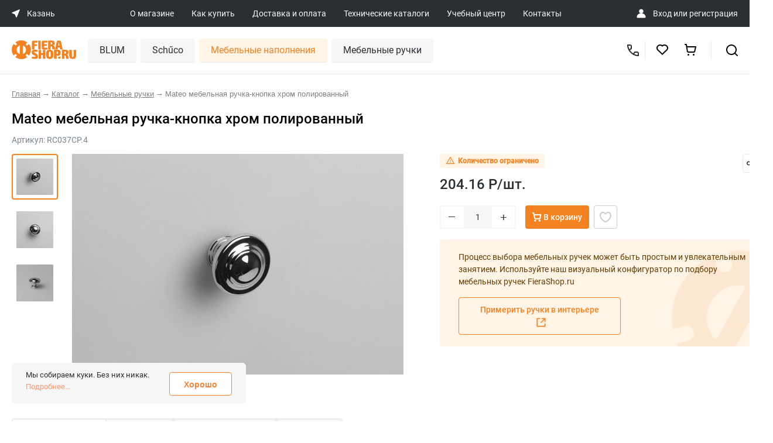

--- FILE ---
content_type: text/html; charset=UTF-8
request_url: https://kazan.fierashop.ru/catalog/product/rc037cp.4/
body_size: 36995
content:
<!DOCTYPE html>
<html>
<head>
    <title>Mateo мебельная ручка-кнопка хром полированный: купить в Казани по цене 204.16 руб в Казани</title>

    <meta name='yandex-verification' content='68ce0d3efb6747fc' />
    <meta name='yandex-verification' content='4b67661f1d5f14a2' />
    <meta name="google-site-verification" content="BhE_iZQbzcBhFicnewmfb03TMMvWAmR63Hu0ChFzIw0" />
    <meta name="google-site-verification" content="1zd8cT9rtWL1hD_RD80sEIYi5O3mYnr2A1LTVdDzcH0" />
    <meta name="google-site-verification" content="KlPLBqNbPd-qybs3gqyfGgNhe4_y1_SA-pxZsgJjc7s" />

    <meta name="viewport" content="width=device-width, initial-scale=1, shrink-to-fit=no">
    <link rel="shortcut icon" type="image/x-icon" href="/favicon.ico"/>

    
    
	
    
            
    <meta http-equiv="Content-Type" content="text/html; charset=UTF-8" />
<meta name="robots" content="index, follow" />
<meta name="keywords" content="mateo мебельная ручка-кнопка хром полированный каталог товаров купить цена интернет магазин  казань" />
<meta name="description" content="&#11088;&#11088;&#11088;&#11088;&#11088; Mateo мебельная ручка-кнопка хром полированный по выгодной цене в интернет-магазине Fierashop.ru в Казани. Фото, описание, характеристики товара. &#9989; Более 1 700 моделей мебельных ручек с доставкой в любую точку России. в Казани" />
<script data-skip-moving="true">(function(w, d, n) {var cl = "bx-core";var ht = d.documentElement;var htc = ht ? ht.className : undefined;if (htc === undefined || htc.indexOf(cl) !== -1){return;}var ua = n.userAgent;if (/(iPad;)|(iPhone;)/i.test(ua)){cl += " bx-ios";}else if (/Windows/i.test(ua)){cl += ' bx-win';}else if (/Macintosh/i.test(ua)){cl += " bx-mac";}else if (/Linux/i.test(ua) && !/Android/i.test(ua)){cl += " bx-linux";}else if (/Android/i.test(ua)){cl += " bx-android";}cl += (/(ipad|iphone|android|mobile|touch)/i.test(ua) ? " bx-touch" : " bx-no-touch");cl += w.devicePixelRatio && w.devicePixelRatio >= 2? " bx-retina": " bx-no-retina";if (/AppleWebKit/.test(ua)){cl += " bx-chrome";}else if (/Opera/.test(ua)){cl += " bx-opera";}else if (/Firefox/.test(ua)){cl += " bx-firefox";}ht.className = htc ? htc + " " + cl : cl;})(window, document, navigator);</script>


<link href="/bitrix/js/ui/design-tokens/dist/ui.design-tokens.min.css?171666179123463" type="text/css"  rel="stylesheet" />
<link href="/bitrix/js/ui/fonts/opensans/ui.font.opensans.min.css?17030723772320" type="text/css"  rel="stylesheet" />
<link href="/bitrix/js/main/popup/dist/main.popup.bundle.min.css?175204626328056" type="text/css"  rel="stylesheet" />
<link href="/bitrix/cache/css/s1/fiera/page_e5d8ee77a36aab2bf2e8203d47a149cb/page_e5d8ee77a36aab2bf2e8203d47a149cb_v1.css?176820626649253" type="text/css"  rel="stylesheet" />
<link href="/bitrix/cache/css/s1/fiera/template_3a7dc9780a4665977f38414dbdc75a9f/template_3a7dc9780a4665977f38414dbdc75a9f_v1.css?1768206266390745" type="text/css"  data-template-style="true" rel="stylesheet" />







<meta property="og:title" content="Mateo мебельная ручка-кнопка хром полированный: купить в Казани по цене {component.price} руб"/>
<meta property="og:description" content="&#11088;&#11088;&#11088;&#11088;&#11088; Mateo мебельная ручка-кнопка хром полированный по выгодной цене в интернет-магазине Fierashop.ru в Казани. Фото, описание, характеристики товара. &#9989; Более 1 700 моделей мебельных ручек с доставкой в любую точку России."/>
<meta property="og:image" content="https://fierashop.ru/upload/pictures/RC037CP.4.jpg"/>
<meta property="og:type" content="website"/>
<meta property="og:url" content="https://fierashop.ru/catalog/product/RC037CP.4/"/>



                </head>

<body class="inner">
    <noscript>
        <iframe src="https://www.googletagmanager.com/ns.html?id=GTM-NWMBLBZ" height="0" width="0" style="display:none;visibility:hidden"></iframe>
    </noscript>

	<div id="panel">
			</div>

	<div class="header__mob-top">
		<a href="#mob-main-menu-block" class="header__mob-burger">
			<img src="/local/templates/fiera/img/mobile/burgernew.svg" class="header__mob-menu-icon">
		</a>
		<a href="/" class="header-mob-top-logo">
			<img src="/local/templates/fiera/img/mobile/logo.svg">
		</a>
		<a href="javascript:void(0)" class="wf-mob-top-search-ico">
			<img src="/local/templates/fiera/img/mobile/search.svg">
		</a>
		<a href="javascript:void(0)" class="wf-back-to-mob-top-block">
			<img src="/local/templates/fiera/img/ico/back-arrow.svg" class="header__mob-menu-icon">
		</a>

		<div class="mob-top-search-block">
			<form action="/catalog/" method="get">
				<input type="text" placeholder="Поиск по сайту" name="q">
			</form>
		</div>

		<div class="mob-main-menu-block">
			<div class="mob-main-menu-top-block">
				<a href="#" class="wf-hide-mob-main-menu-block">
					<img src="/local/templates/fiera/img/mobile/close.svg" class="header__mob-menu-icon">
				</a>
				<a href="#" class="wf-back-to-mob-main-menu-block">
					<img src="/local/templates/fiera/img/ico/back-arrow.svg" class="header__mob-menu-icon">
				</a>
				<div class="mob-main-menu-search-block">
					<form action="/catalog/" method="get">
						<input type="text" placeholder="Поиск по сайту" name="q">
					</form>
				</div>
			</div>
			<ul class="top-menu">

			<li class="hide-on-tablet hide-on-moblie"><a href="/about/">О магазине</a></li>
		
			<li class="hide-on-tablet hide-on-moblie"><a href="/how-to-buy/">Как купить</a></li>
		
			<li class="hide-on-tablet hide-on-moblie"><a href="/delivery/">Доставка и оплата</a></li>
		
			<li class=""><a href="/catalogs/">Технические каталоги</a></li>
		
			<li class=""><a href="/training_center/">Учебный центр</a></li>
		
			<li class=""><a href="/contacts/">Контакты</a></li>
		

</ul>

            <div class="mob-main-menu-location-block">
    <div>
        <img src="/local/templates/fiera/img/mobile/location.svg" />
    </div>
    <div class="mob-main-menu-location-city-block">
        <span class="mob-main-menu-location-city-name">Казань</span>
        <span class="mob-main-menu-location-address"></span>
    </div>
    <div class="mob-main-menu-location-arrow">
        <img src="/local/templates/fiera/img/mobile/arrow-right.svg" />
    </div>
</div>


<div class="mob-main-menu-city-list" id="wf-mob-cities-list">
    <table class="mob-main-menu-city-table">
                    <tr>
                <td class="mob-main-menu-city-table-ico ">
                    <img src="/local/templates/fiera/img/mobile/city-act.svg" />
                </td>
                <td class="mob-main-menu-city-table-title ">
                    <a href="https://showroom.fierashop.ru/catalog/product/rc037cp.4/">Москва – Шоурум</a>
                </td>
            </tr>
                    <tr>
                <td class="mob-main-menu-city-table-ico ">
                    <img src="/local/templates/fiera/img/mobile/city-act.svg" />
                </td>
                <td class="mob-main-menu-city-table-title ">
                    <a href="https://ekaterinburg.fierashop.ru/catalog/product/rc037cp.4/">Екатеринбург</a>
                </td>
            </tr>
                    <tr>
                <td class="mob-main-menu-city-table-ico ">
                    <img src="/local/templates/fiera/img/mobile/city-act.svg" />
                </td>
                <td class="mob-main-menu-city-table-title ">
                    <a href="https://izhevsk.fierashop.ru/catalog/product/rc037cp.4/">Ижевск</a>
                </td>
            </tr>
                    <tr>
                <td class="mob-main-menu-city-table-ico ">
                    <img src="/local/templates/fiera/img/mobile/city-act.svg" />
                </td>
                <td class="mob-main-menu-city-table-title ">
                    <a href="https://yoshkar-ola.fierashop.ru/catalog/product/rc037cp.4/">Йошкар-Ола</a>
                </td>
            </tr>
                    <tr>
                <td class="mob-main-menu-city-table-ico active">
                    <img src="/local/templates/fiera/img/mobile/city-act.svg" />
                </td>
                <td class="mob-main-menu-city-table-title active">
                    <a href="https://kazan.fierashop.ru/catalog/product/rc037cp.4/">Казань</a>
                </td>
            </tr>
                    <tr>
                <td class="mob-main-menu-city-table-ico ">
                    <img src="/local/templates/fiera/img/mobile/city-act.svg" />
                </td>
                <td class="mob-main-menu-city-table-title ">
                    <a href="https://kirov.fierashop.ru/catalog/product/rc037cp.4/">Киров</a>
                </td>
            </tr>
                    <tr>
                <td class="mob-main-menu-city-table-ico ">
                    <img src="/local/templates/fiera/img/mobile/city-act.svg" />
                </td>
                <td class="mob-main-menu-city-table-title ">
                    <a href="https://kurgan.fierashop.ru/catalog/product/rc037cp.4/">Курган</a>
                </td>
            </tr>
                    <tr>
                <td class="mob-main-menu-city-table-ico ">
                    <img src="/local/templates/fiera/img/mobile/city-act.svg" />
                </td>
                <td class="mob-main-menu-city-table-title ">
                    <a href="https://magnitogorsk.fierashop.ru/catalog/product/rc037cp.4/">Магнитогорск</a>
                </td>
            </tr>
                    <tr>
                <td class="mob-main-menu-city-table-ico ">
                    <img src="/local/templates/fiera/img/mobile/city-act.svg" />
                </td>
                <td class="mob-main-menu-city-table-title ">
                    <a href="https://naberezhnye-chelny.fierashop.ru/catalog/product/rc037cp.4/">Набережные Челны</a>
                </td>
            </tr>
                    <tr>
                <td class="mob-main-menu-city-table-ico ">
                    <img src="/local/templates/fiera/img/mobile/city-act.svg" />
                </td>
                <td class="mob-main-menu-city-table-title ">
                    <a href="https://nizhniy-tagil.fierashop.ru/catalog/product/rc037cp.4/">Нижний Тагил</a>
                </td>
            </tr>
                    <tr>
                <td class="mob-main-menu-city-table-ico ">
                    <img src="/local/templates/fiera/img/mobile/city-act.svg" />
                </td>
                <td class="mob-main-menu-city-table-title ">
                    <a href="https://orenburg.fierashop.ru/catalog/product/rc037cp.4/">Оренбург</a>
                </td>
            </tr>
                    <tr>
                <td class="mob-main-menu-city-table-ico ">
                    <img src="/local/templates/fiera/img/mobile/city-act.svg" />
                </td>
                <td class="mob-main-menu-city-table-title ">
                    <a href="https://penza.fierashop.ru/catalog/product/rc037cp.4/">Пенза</a>
                </td>
            </tr>
                    <tr>
                <td class="mob-main-menu-city-table-ico ">
                    <img src="/local/templates/fiera/img/mobile/city-act.svg" />
                </td>
                <td class="mob-main-menu-city-table-title ">
                    <a href="https://perm.fierashop.ru/catalog/product/rc037cp.4/">Пермь</a>
                </td>
            </tr>
                    <tr>
                <td class="mob-main-menu-city-table-ico ">
                    <img src="/local/templates/fiera/img/mobile/city-act.svg" />
                </td>
                <td class="mob-main-menu-city-table-title ">
                    <a href="https://samara.fierashop.ru/catalog/product/rc037cp.4/">Самара</a>
                </td>
            </tr>
                    <tr>
                <td class="mob-main-menu-city-table-ico ">
                    <img src="/local/templates/fiera/img/mobile/city-act.svg" />
                </td>
                <td class="mob-main-menu-city-table-title ">
                    <a href="https://saratov.fierashop.ru/catalog/product/rc037cp.4/">Саратов</a>
                </td>
            </tr>
                    <tr>
                <td class="mob-main-menu-city-table-ico ">
                    <img src="/local/templates/fiera/img/mobile/city-act.svg" />
                </td>
                <td class="mob-main-menu-city-table-title ">
                    <a href="https://surgut.fierashop.ru/catalog/product/rc037cp.4/">Сургут</a>
                </td>
            </tr>
                    <tr>
                <td class="mob-main-menu-city-table-ico ">
                    <img src="/local/templates/fiera/img/mobile/city-act.svg" />
                </td>
                <td class="mob-main-menu-city-table-title ">
                    <a href="https://tolyatti.fierashop.ru/catalog/product/rc037cp.4/">Тольятти</a>
                </td>
            </tr>
                    <tr>
                <td class="mob-main-menu-city-table-ico ">
                    <img src="/local/templates/fiera/img/mobile/city-act.svg" />
                </td>
                <td class="mob-main-menu-city-table-title ">
                    <a href="https://tumen.fierashop.ru/catalog/product/rc037cp.4/">Тюмень</a>
                </td>
            </tr>
                    <tr>
                <td class="mob-main-menu-city-table-ico ">
                    <img src="/local/templates/fiera/img/mobile/city-act.svg" />
                </td>
                <td class="mob-main-menu-city-table-title ">
                    <a href="https://ulyanovsk.fierashop.ru/catalog/product/rc037cp.4/">Ульяновск</a>
                </td>
            </tr>
                    <tr>
                <td class="mob-main-menu-city-table-ico ">
                    <img src="/local/templates/fiera/img/mobile/city-act.svg" />
                </td>
                <td class="mob-main-menu-city-table-title ">
                    <a href="https://ufa.fierashop.ru/catalog/product/rc037cp.4/">Уфа</a>
                </td>
            </tr>
                    <tr>
                <td class="mob-main-menu-city-table-ico ">
                    <img src="/local/templates/fiera/img/mobile/city-act.svg" />
                </td>
                <td class="mob-main-menu-city-table-title ">
                    <a href="https://cheboksary.fierashop.ru/catalog/product/rc037cp.4/">Чебоксары</a>
                </td>
            </tr>
                    <tr>
                <td class="mob-main-menu-city-table-ico ">
                    <img src="/local/templates/fiera/img/mobile/city-act.svg" />
                </td>
                <td class="mob-main-menu-city-table-title ">
                    <a href="https://chelyabinsk.fierashop.ru/catalog/product/rc037cp.4/">Челябинск</a>
                </td>
            </tr>
                    <tr>
                <td class="mob-main-menu-city-table-ico ">
                    <img src="/local/templates/fiera/img/mobile/city-act.svg" />
                </td>
                <td class="mob-main-menu-city-table-title ">
                    <a href="https://fierashop.ru/catalog/product/rc037cp.4/">Отдел лицевой фурнитуры</a>
                </td>
            </tr>
            </table>
</div>



<div class="mob-main-menu-contact-block">
    <div>
        <img src="/local/templates/fiera/img/mobile/headset.svg" />
    </div>

    <div class="mob-main-menu-contact-phone">
        <a href="tel:+79276656664">
            +7 (927) 665 6664        </a>

        <span class="mob-main-menu-contact-work-time"></span>
    </div>
</div>        </div>
    </div>

	<header class="header grid-parent ipg__header">
		<div class="ipg__header-top">
			<div class="ipg__header-wrap">
                <div class="ipg__header-location" data-modal="modal_cities_desk">
    <svg width="14" height="14" viewBox="0 0 14 14" fill="none" xmlns="http://www.w3.org/2000/svg">
        <path d="M12.9557 0.219741L0.561613 5.32318C0.044094 5.53628 0.0388727 6.26738 0.553295 6.48785L5.19227 8.47598C5.34135 8.53987 5.46014 8.65866 5.52403 8.80774L7.51217 13.4467C7.73263 13.9611 8.46373 13.9559 8.67683 13.4384L13.7803 1.04432C13.9941 0.525142 13.4749 0.00596054 12.9557 0.219741Z" fill="white" />
    </svg>
    <span>Казань</span>
</div>
				<div class="ipg__header-links">

	
	<a href="/about/" class="ipg__header-link">О магазине</a>
	
	
	<a href="/how-to-buy/" class="ipg__header-link">Как купить</a>
	
	
	<a href="/delivery/" class="ipg__header-link">Доставка и оплата</a>
	
	
	<a href="/catalogs/" class="ipg__header-link">Технические каталоги</a>
	
	
	<a href="/training_center/" class="ipg__header-link">Учебный центр</a>
	
	
	<a href="/contacts/" class="ipg__header-link">Контакты</a>
	

</div>

                <div class="ipg__header-authorization" id="personal">
    <img src="/public/image/ico/user_profile.svg">

    <span>
                    <a href="/personal/" id="login">Вход</a> или <a href="/register/" id="register">регистрация</a>
            </span>
</div>			</div>
		</div>

		<div class="ipg__header-bottom">
			<div class="ipg__header-wrap">
				<a href="/" class="ipg__header-logo" id="logo">
                    <img src="/public/image/pages/logo.svg">
				</a>

                <nav id="desktop" itemscope itemtype="http://schema.org/SiteNavigationElement">
                        <div class="item " itemprop="name" content="BLUM" data-uid="catalog_blum">
        <a href="/catalog/blum/" class="name" itemprop="url">BLUM</a>
                    <div class="children">
                                    <div class="child " data-uid="catalog_blum_rasprodazha">
                        <a href="/catalog/blum/rasprodazha/">
                            <span>Распродажа</span>
                                                    </a>
                                            </div>
                                    <div class="child " data-uid="catalog_blum_REVEGO">
                        <a href="/catalog/blum/REVEGO/">
                            <span>Системы зонирования</span>
                                                    </a>
                                            </div>
                                    <div class="child " data-uid="catalog_blum_podemnye_mekhanizmy">
                        <a href="/catalog/blum/podemnye_mekhanizmy/">
                            <span>Подъемные механизмы</span>
                                                            <svg width="8" height="14" viewBox="0 0 8 14" fill="none" xmlns="http://www.w3.org/2000/svg">
                                    <path fill-rule="evenodd" clip-rule="evenodd" d="M1.70713 13.7074L7.70713 7.70737C8.09813 7.31637 8.09813 6.68437 7.70713 6.29337L1.70713 0.293372C1.31613 -0.0976279 0.684128 -0.0976279 0.293128 0.293372C-0.0978721 0.684372 -0.0978721 1.31637 0.293128 1.70737L5.58613 7.00037L0.293128 12.2934C-0.0978721 12.6844 -0.0978721 13.3164 0.293128 13.7074C0.488128 13.9024 0.744128 14.0004 1.00013 14.0004C1.25613 14.0004 1.51213 13.9024 1.70713 13.7074Z" fill="#CCCCCC"></path>
                                </svg>
                                                    </a>
                                                    <div class="grandsons">
                                                                     <div class="grandson " data-uid="catalog_blum_podemnye_mekhanizmy_aventos_hki">
                                        <a href="/catalog/blum/podemnye_mekhanizmy/aventos_hki/">AVENTOS HKi</a>
                                    </div>
                                                                     <div class="grandson " data-uid="catalog_blum_podemnye_mekhanizmy_aventos_hf_top">
                                        <a href="/catalog/blum/podemnye_mekhanizmy/aventos_hf_top/">AVENTOS HF top</a>
                                    </div>
                                                                     <div class="grandson " data-uid="catalog_blum_podemnye_mekhanizmy_aventos_hs">
                                        <a href="/catalog/blum/podemnye_mekhanizmy/aventos-hs/">AVENTOS HS</a>
                                    </div>
                                                                     <div class="grandson " data-uid="catalog_blum_podemnye_mekhanizmy_aventos_hl_top">
                                        <a href="/catalog/blum/podemnye_mekhanizmy/aventos_hl_top/">AVENTOS HL top</a>
                                    </div>
                                                                     <div class="grandson " data-uid="catalog_blum_podemnye_mekhanizmy_aventos_hl">
                                        <a href="/catalog/blum/podemnye_mekhanizmy/aventos-hl/">AVENTOS HL</a>
                                    </div>
                                                                     <div class="grandson " data-uid="catalog_blum_podemnye_mekhanizmy_aventos_hk_top">
                                        <a href="/catalog/blum/podemnye_mekhanizmy/aventos-hk-top/">AVENTOS HK top</a>
                                    </div>
                                                                     <div class="grandson " data-uid="catalog_blum_podemnye_mekhanizmy_aventos_hk_s">
                                        <a href="/catalog/blum/podemnye_mekhanizmy/aventos-hk-s/">AVENTOS HK-S</a>
                                    </div>
                                                                     <div class="grandson " data-uid="catalog_blum_podemnye_mekhanizmy_aventos_hk_xs">
                                        <a href="/catalog/blum/podemnye_mekhanizmy/aventos-hk-xs/">AVENTOS HK-XS</a>
                                    </div>
                                                                     <div class="grandson " data-uid="catalog_blum_podemnye_mekhanizmy_AVENTOS_components">
                                        <a href="/catalog/blum/podemnye_mekhanizmy/AVENTOS_components/">Комплектующие AVENTOS</a>
                                    </div>
                                                             </div>
                                            </div>
                                    <div class="child " data-uid="catalog_blum_sistemy_petel">
                        <a href="/catalog/blum/sistemy_petel/">
                            <span>Мебельные петли</span>
                                                            <svg width="8" height="14" viewBox="0 0 8 14" fill="none" xmlns="http://www.w3.org/2000/svg">
                                    <path fill-rule="evenodd" clip-rule="evenodd" d="M1.70713 13.7074L7.70713 7.70737C8.09813 7.31637 8.09813 6.68437 7.70713 6.29337L1.70713 0.293372C1.31613 -0.0976279 0.684128 -0.0976279 0.293128 0.293372C-0.0978721 0.684372 -0.0978721 1.31637 0.293128 1.70737L5.58613 7.00037L0.293128 12.2934C-0.0978721 12.6844 -0.0978721 13.3164 0.293128 13.7074C0.488128 13.9024 0.744128 14.0004 1.00013 14.0004C1.25613 14.0004 1.51213 13.9024 1.70713 13.7074Z" fill="#CCCCCC"></path>
                                </svg>
                                                    </a>
                                                    <div class="grandsons">
                                                                     <div class="grandson " data-uid="catalog_blum_sistemy_petel_clip_top_blumotion">
                                        <a href="/catalog/blum/sistemy_petel/clip_top_blumotion/">CLIP top BLUMOTION</a>
                                    </div>
                                                                     <div class="grandson " data-uid="catalog_blum_sistemy_petel_clip_i_clip_top">
                                        <a href="/catalog/blum/sistemy_petel/clip_i_clip_top/">CLIP и CLIP top</a>
                                    </div>
                                                                     <div class="grandson " data-uid="catalog_blum_sistemy_petel_komplekty_uglovykh_petel">
                                        <a href="/catalog/blum/sistemy_petel/komplekty-uglovykh-petel/">Комплекты угловых петель</a>
                                    </div>
                                                                     <div class="grandson " data-uid="catalog_blum_sistemy_petel_modul">
                                        <a href="/catalog/blum/sistemy_petel/modul/">MODUL</a>
                                    </div>
                                                                     <div class="grandson " data-uid="catalog_blum_sistemy_petel_otvetnye_planki">
                                        <a href="/catalog/blum/sistemy_petel/otvetnye_planki/">Ответные планки</a>
                                    </div>
                                                                     <div class="grandson " data-uid="catalog_blum_sistemy_petel_aksessuary_k_petlyam">
                                        <a href="/catalog/blum/sistemy_petel/aksessuary_k_petlyam/">Аксессуары к петлям</a>
                                    </div>
                                                             </div>
                                            </div>
                                    <div class="child " data-uid="catalog_blum_sistemy_vydvizheniya">
                        <a href="/catalog/blum/sistemy_vydvizheniya/">
                            <span>Системы выдвижения</span>
                                                            <svg width="8" height="14" viewBox="0 0 8 14" fill="none" xmlns="http://www.w3.org/2000/svg">
                                    <path fill-rule="evenodd" clip-rule="evenodd" d="M1.70713 13.7074L7.70713 7.70737C8.09813 7.31637 8.09813 6.68437 7.70713 6.29337L1.70713 0.293372C1.31613 -0.0976279 0.684128 -0.0976279 0.293128 0.293372C-0.0978721 0.684372 -0.0978721 1.31637 0.293128 1.70737L5.58613 7.00037L0.293128 12.2934C-0.0978721 12.6844 -0.0978721 13.3164 0.293128 13.7074C0.488128 13.9024 0.744128 14.0004 1.00013 14.0004C1.25613 14.0004 1.51213 13.9024 1.70713 13.7074Z" fill="#CCCCCC"></path>
                                </svg>
                                                    </a>
                                                    <div class="grandsons">
                                                                     <div class="grandson " data-uid="catalog_blum_sistemy_vydvizheniya_lbx_v_sbore">
                                        <a href="/catalog/blum/sistemy_vydvizheniya/lbx-v-sbore/">LEGRABOX в сборе</a>
                                    </div>
                                                                     <div class="grandson " data-uid="catalog_blum_sistemy_vydvizheniya_komplekty_legrabox">
                                        <a href="/catalog/blum/sistemy_vydvizheniya/komplekty-legrabox/">Комплекты LEGRABOX</a>
                                    </div>
                                                                     <div class="grandson " data-uid="catalog_blum_sistemy_vydvizheniya_tbx_v_sbore">
                                        <a href="/catalog/blum/sistemy_vydvizheniya/tbx-v-sbore/">TANDEMBOX в сборе</a>
                                    </div>
                                                                     <div class="grandson " data-uid="catalog_blum_sistemy_vydvizheniya_komplekty_tandembox">
                                        <a href="/catalog/blum/sistemy_vydvizheniya/komplekty-tandembox/">Комплекты TANDEMBOX</a>
                                    </div>
                                                                     <div class="grandson " data-uid="catalog_blum_sistemy_vydvizheniya_komplekty_metabox">
                                        <a href="/catalog/blum/sistemy_vydvizheniya/komplekty-metabox/">Комплекты METABOX</a>
                                    </div>
                                                                     <div class="grandson " data-uid="catalog_blum_sistemy_vydvizheniya_space_step">
                                        <a href="/catalog/blum/sistemy_vydvizheniya/space_step/">SPACE STEP</a>
                                    </div>
                                                                     <div class="grandson " data-uid="catalog_blum_sistemy_vydvizheniya_butylochnitsy_blum">
                                        <a href="/catalog/blum/sistemy_vydvizheniya/butylochnitsy-blum/">Бутылочницы Blum</a>
                                    </div>
                                                             </div>
                                            </div>
                                    <div class="child " data-uid="catalog_blum_sistemy_napravlyaushchikh">
                        <a href="/catalog/blum/sistemy_napravlyaushchikh/">
                            <span>Системы направляющих</span>
                                                            <svg width="8" height="14" viewBox="0 0 8 14" fill="none" xmlns="http://www.w3.org/2000/svg">
                                    <path fill-rule="evenodd" clip-rule="evenodd" d="M1.70713 13.7074L7.70713 7.70737C8.09813 7.31637 8.09813 6.68437 7.70713 6.29337L1.70713 0.293372C1.31613 -0.0976279 0.684128 -0.0976279 0.293128 0.293372C-0.0978721 0.684372 -0.0978721 1.31637 0.293128 1.70737L5.58613 7.00037L0.293128 12.2934C-0.0978721 12.6844 -0.0978721 13.3164 0.293128 13.7074C0.488128 13.9024 0.744128 14.0004 1.00013 14.0004C1.25613 14.0004 1.51213 13.9024 1.70713 13.7074Z" fill="#CCCCCC"></path>
                                </svg>
                                                    </a>
                                                    <div class="grandsons">
                                                                     <div class="grandson " data-uid="catalog_blum_sistemy_napravlyaushchikh_komplekty_napravljajushhih">
                                        <a href="/catalog/blum/sistemy_napravlyaushchikh/komplekty-napravljajushhih/">Комплекты направляющих</a>
                                    </div>
                                                                     <div class="grandson " data-uid="catalog_blum_sistemy_napravlyaushchikh_aks_napravl">
                                        <a href="/catalog/blum/sistemy_napravlyaushchikh/aks_napravl/">Аксессуары для направляющих</a>
                                    </div>
                                                             </div>
                                            </div>
                                    <div class="child " data-uid="catalog_blum_razdelitelnye_sistemy">
                        <a href="/catalog/blum/razdelitelnye_sistemy/">
                            <span>Разделительные системы</span>
                                                            <svg width="8" height="14" viewBox="0 0 8 14" fill="none" xmlns="http://www.w3.org/2000/svg">
                                    <path fill-rule="evenodd" clip-rule="evenodd" d="M1.70713 13.7074L7.70713 7.70737C8.09813 7.31637 8.09813 6.68437 7.70713 6.29337L1.70713 0.293372C1.31613 -0.0976279 0.684128 -0.0976279 0.293128 0.293372C-0.0978721 0.684372 -0.0978721 1.31637 0.293128 1.70737L5.58613 7.00037L0.293128 12.2934C-0.0978721 12.6844 -0.0978721 13.3164 0.293128 13.7074C0.488128 13.9024 0.744128 14.0004 1.00013 14.0004C1.25613 14.0004 1.51213 13.9024 1.70713 13.7074Z" fill="#CCCCCC"></path>
                                </svg>
                                                    </a>
                                                    <div class="grandsons">
                                                                     <div class="grandson " data-uid="catalog_blum_razdelitelnye_sistemy_orga_line_dlya_">
                                        <a href="/catalog/blum/razdelitelnye_sistemy/orga_line_dlya_/">Системы ORGA-LINE для TANDEMBOX</a>
                                    </div>
                                                                     <div class="grandson " data-uid="catalog_blum_razdelitelnye_sistemy_ambia_line_dlya">
                                        <a href="/catalog/blum/razdelitelnye_sistemy/ambia_line_dlya/">Системы AMBIA-LINE для LEGRABOX</a>
                                    </div>
                                                                     <div class="grandson " data-uid="catalog_blum_razdelitelnye_sistemy_kukhonnye_aksesuary">
                                        <a href="/catalog/blum/razdelitelnye_sistemy/kukhonnye_aksesuary/">Аксессуары для кухни</a>
                                    </div>
                                                             </div>
                                            </div>
                                    <div class="child " data-uid="catalog_blum_tekhnologii_dvizheniya">
                        <a href="/catalog/blum/tekhnologii_dvizheniya/">
                            <span>Технологии движения</span>
                                                            <svg width="8" height="14" viewBox="0 0 8 14" fill="none" xmlns="http://www.w3.org/2000/svg">
                                    <path fill-rule="evenodd" clip-rule="evenodd" d="M1.70713 13.7074L7.70713 7.70737C8.09813 7.31637 8.09813 6.68437 7.70713 6.29337L1.70713 0.293372C1.31613 -0.0976279 0.684128 -0.0976279 0.293128 0.293372C-0.0978721 0.684372 -0.0978721 1.31637 0.293128 1.70737L5.58613 7.00037L0.293128 12.2934C-0.0978721 12.6844 -0.0978721 13.3164 0.293128 13.7074C0.488128 13.9024 0.744128 14.0004 1.00013 14.0004C1.25613 14.0004 1.51213 13.9024 1.70713 13.7074Z" fill="#CCCCCC"></path>
                                </svg>
                                                    </a>
                                                    <div class="grandsons">
                                                                     <div class="grandson " data-uid="catalog_blum_tekhnologii_dvizheniya_tip_on_blumotion">
                                        <a href="/catalog/blum/tekhnologii_dvizheniya/tip-on-blumotion/">TIP-ON BLUMOTION</a>
                                    </div>
                                                                     <div class="grandson " data-uid="catalog_blum_tekhnologii_dvizheniya_blumotion">
                                        <a href="/catalog/blum/tekhnologii_dvizheniya/blumotion/">BLUMOTION</a>
                                    </div>
                                                                     <div class="grandson " data-uid="catalog_blum_tekhnologii_dvizheniya_tip_on">
                                        <a href="/catalog/blum/tekhnologii_dvizheniya/tip_on/">TIP-ON</a>
                                    </div>
                                                             </div>
                                            </div>
                                    <div class="child " data-uid="catalog_blum_prisposobleniya_dlya_sborki">
                        <a href="/catalog/blum/prisposobleniya_dlya_sborki/">
                            <span>Приспособления для сборки</span>
                                                            <svg width="8" height="14" viewBox="0 0 8 14" fill="none" xmlns="http://www.w3.org/2000/svg">
                                    <path fill-rule="evenodd" clip-rule="evenodd" d="M1.70713 13.7074L7.70713 7.70737C8.09813 7.31637 8.09813 6.68437 7.70713 6.29337L1.70713 0.293372C1.31613 -0.0976279 0.684128 -0.0976279 0.293128 0.293372C-0.0978721 0.684372 -0.0978721 1.31637 0.293128 1.70737L5.58613 7.00037L0.293128 12.2934C-0.0978721 12.6844 -0.0978721 13.3164 0.293128 13.7074C0.488128 13.9024 0.744128 14.0004 1.00013 14.0004C1.25613 14.0004 1.51213 13.9024 1.70713 13.7074Z" fill="#CCCCCC"></path>
                                </svg>
                                                    </a>
                                                    <div class="grandsons">
                                                                     <div class="grandson " data-uid="catalog_blum_prisposobleniya_dlya_sborki_shablony">
                                        <a href="/catalog/blum/prisposobleniya_dlya_sborki/shablony/">Шаблоны</a>
                                    </div>
                                                             </div>
                                            </div>
                                    <div class="child " data-uid="catalog_blum_spetsialnye_izdeliya">
                        <a href="/catalog/blum/spetsialnye_izdeliya/">
                            <span>Стяжки и навесы</span>
                                                            <svg width="8" height="14" viewBox="0 0 8 14" fill="none" xmlns="http://www.w3.org/2000/svg">
                                    <path fill-rule="evenodd" clip-rule="evenodd" d="M1.70713 13.7074L7.70713 7.70737C8.09813 7.31637 8.09813 6.68437 7.70713 6.29337L1.70713 0.293372C1.31613 -0.0976279 0.684128 -0.0976279 0.293128 0.293372C-0.0978721 0.684372 -0.0978721 1.31637 0.293128 1.70737L5.58613 7.00037L0.293128 12.2934C-0.0978721 12.6844 -0.0978721 13.3164 0.293128 13.7074C0.488128 13.9024 0.744128 14.0004 1.00013 14.0004C1.25613 14.0004 1.51213 13.9024 1.70713 13.7074Z" fill="#CCCCCC"></path>
                                </svg>
                                                    </a>
                                                    <div class="grandsons">
                                                                     <div class="grandson " data-uid="catalog_blum_spetsialnye_izdeliya_komplektuyushch">
                                        <a href="/catalog/blum/spetsialnye_izdeliya/komplektuyushch/">Комплектующие для стяжек и навесов</a>
                                    </div>
                                                             </div>
                                            </div>
                            </div>
            </div>
    <div class="item " itemprop="name" content="Schűco" data-uid="catalog_schuco">
        <a href="/catalog/schuco/" class="name" itemprop="url">Schűco</a>
                    <div class="children">
                                    <div class="child " data-uid="catalog_schuco_ruchki_profili">
                        <a href="/catalog/schuco/ruchki_profili/">
                            <span>Ручки-профили</span>
                                                    </a>
                                            </div>
                                    <div class="child " data-uid="catalog_schuco_izgotovlenie_ramochnykh_fasadov">
                        <a href="/catalog/schuco/izgotovlenie_ramochnykh_fasadov/">
                            <span>Изготовление рамочных фасадов</span>
                                                    </a>
                                            </div>
                                    <div class="child " data-uid="catalog_schuco_smartcube">
                        <a href="/catalog/schuco/smartcube/">
                            <span>Каркасная система Smartcube</span>
                                                    </a>
                                            </div>
                                    <div class="child " data-uid="catalog_schuco_izdeliya_dlya_stoleshnic">
                        <a href="/catalog/schuco/izdeliya_dlya_stoleshnic/">
                            <span>Изделия для столешниц</span>
                                                            <svg width="8" height="14" viewBox="0 0 8 14" fill="none" xmlns="http://www.w3.org/2000/svg">
                                    <path fill-rule="evenodd" clip-rule="evenodd" d="M1.70713 13.7074L7.70713 7.70737C8.09813 7.31637 8.09813 6.68437 7.70713 6.29337L1.70713 0.293372C1.31613 -0.0976279 0.684128 -0.0976279 0.293128 0.293372C-0.0978721 0.684372 -0.0978721 1.31637 0.293128 1.70737L5.58613 7.00037L0.293128 12.2934C-0.0978721 12.6844 -0.0978721 13.3164 0.293128 13.7074C0.488128 13.9024 0.744128 14.0004 1.00013 14.0004C1.25613 14.0004 1.51213 13.9024 1.70713 13.7074Z" fill="#CCCCCC"></path>
                                </svg>
                                                    </a>
                                                    <div class="grandsons">
                                                                     <div class="grandson " data-uid="catalog_schuco_izdeliya_dlya_stoleshnic_plintus">
                                        <a href="/catalog/schuco/izdeliya_dlya_stoleshnic/plintus/">Плинтус</a>
                                    </div>
                                                                     <div class="grandson " data-uid="catalog_schuco_izdeliya_dlya_stoleshnic_planki_dlya_stoleshnic">
                                        <a href="/catalog/schuco/izdeliya_dlya_stoleshnic/planki_dlya_stoleshnic/">Стыковочные планки</a>
                                    </div>
                                                             </div>
                                            </div>
                                    <div class="child " data-uid="catalog_schuco_profili">
                        <a href="/catalog/schuco/profili/">
                            <span>Профили</span>
                                                            <svg width="8" height="14" viewBox="0 0 8 14" fill="none" xmlns="http://www.w3.org/2000/svg">
                                    <path fill-rule="evenodd" clip-rule="evenodd" d="M1.70713 13.7074L7.70713 7.70737C8.09813 7.31637 8.09813 6.68437 7.70713 6.29337L1.70713 0.293372C1.31613 -0.0976279 0.684128 -0.0976279 0.293128 0.293372C-0.0978721 0.684372 -0.0978721 1.31637 0.293128 1.70737L5.58613 7.00037L0.293128 12.2934C-0.0978721 12.6844 -0.0978721 13.3164 0.293128 13.7074C0.488128 13.9024 0.744128 14.0004 1.00013 14.0004C1.25613 14.0004 1.51213 13.9024 1.70713 13.7074Z" fill="#CCCCCC"></path>
                                </svg>
                                                    </a>
                                                    <div class="grandsons">
                                                                     <div class="grandson " data-uid="catalog_schuco_profili_profili_dlya_nish">
                                        <a href="/catalog/schuco/profili/profili_dlya_nish/">Профили для ниш</a>
                                    </div>
                                                                     <div class="grandson " data-uid="catalog_schuco_profili_kromochnyy_profil">
                                        <a href="/catalog/schuco/profili/kromochnyy_profil/">Кромочные профили</a>
                                    </div>
                                                             </div>
                                            </div>
                                    <div class="child " data-uid="catalog_schuco_tsokolnaya_sistema">
                        <a href="/catalog/schuco/tsokolnaya_sistema/">
                            <span>Цокольная система</span>
                                                    </a>
                                            </div>
                                    <div class="child " data-uid="catalog_schuco_ventilyatsionnye">
                        <a href="/catalog/schuco/ventilyatsionnye/">
                            <span>Вентиляционные решетки</span>
                                                    </a>
                                            </div>
                            </div>
            </div>
    <div class="item " itemprop="name" content="Мебельные наполнения" data-uid="catalog_mebelnye_napolneniya">
        <a href="/catalog/mebelnye_napolneniya/" class="name" itemprop="url">Мебельные наполнения</a>
                    <div class="children">
                                    <div class="child " data-uid="catalog_mebelnye_napolneniya_sushki_dlya_posudy">
                        <a href="/catalog/mebelnye_napolneniya/sushki_dlya_posudy/">
                            <span>Сушки для посуды FBM</span>
                                                    </a>
                                            </div>
                                    <div class="child " data-uid="catalog_mebelnye_napolneniya_mebelnye_opory">
                        <a href="/catalog/mebelnye_napolneniya/mebelnye_opory/">
                            <span>Мебельные опоры Unionplast</span>
                                                    </a>
                                            </div>
                                    <div class="child " data-uid="catalog_mebelnye_napolneniya_poddony_Agoform">
                        <a href="/catalog/mebelnye_napolneniya/poddony_Agoform/">
                            <span>Поддоны под мойку Agoform</span>
                                                    </a>
                                            </div>
                                    <div class="child " data-uid="catalog_mebelnye_napolneniya_vstavki_dlya_stolovykh_priborov">
                        <a href="/catalog/mebelnye_napolneniya/vstavki_dlya_stolovykh_priborov/">
                            <span>Вставки для столовых приборов Agoform</span>
                                                    </a>
                                            </div>
                                    <div class="child " data-uid="catalog_mebelnye_napolneniya_kovriki_protiv_skolzheniya">
                        <a href="/catalog/mebelnye_napolneniya/kovriki_protiv_skolzheniya/">
                            <span>Коврики против скольжения Agoform</span>
                                                    </a>
                                            </div>
                            </div>
            </div>
    <div class="item " itemprop="name" content="Мебельные ручки" data-uid="catalog_ruchki">
        <a href="/catalog/ruchki/" class="name" itemprop="url">Мебельные ручки</a>
                    <div class="children">
                                    <div class="child " data-uid="catalog_ruchki_sale">
                        <a href="/catalog/ruchki/sale/">
                            <span>РАСПРОДАЖА</span>
                                                    </a>
                                            </div>
                                    <div class="child " data-uid="catalog_ruchki_long_handles">
                        <a href="/catalog/ruchki/long-handles/">
                            <span>Длинные ручки</span>
                                                    </a>
                                            </div>
                                    <div class="child " data-uid="catalog_ruchki_geometricheskie_ruchki">
                        <a href="/catalog/ruchki/geometricheskie-ruchki/">
                            <span>Геометрические ручки</span>
                                                    </a>
                                            </div>
                                    <div class="child " data-uid="catalog_ruchki_mebelnye_kryuchki">
                        <a href="/catalog/ruchki/mebelnye_kryuchki/">
                            <span>Мебельные крючки</span>
                                                    </a>
                                            </div>
                                    <div class="child " data-uid="catalog_ruchki_ruchki_skoby">
                        <a href="/catalog/ruchki/ruchki_skoby/">
                            <span>Ручки скобы</span>
                                                    </a>
                                            </div>
                                    <div class="child " data-uid="catalog_ruchki_ruchki_knopki">
                        <a href="/catalog/ruchki/ruchki_knopki/">
                            <span>Ручки кнопки</span>
                                                    </a>
                                            </div>
                                    <div class="child " data-uid="catalog_ruchki_vreznye_ruchki">
                        <a href="/catalog/ruchki/vreznye_ruchki/">
                            <span>Врезные ручки</span>
                                                    </a>
                                            </div>
                                    <div class="child " data-uid="catalog_ruchki_profil_ruchki">
                        <a href="/catalog/ruchki/profil_ruchki/">
                            <span>Профиль ручки</span>
                                                    </a>
                                            </div>
                                    <div class="child " data-uid="catalog_ruchki_reling_ruchki">
                        <a href="/catalog/ruchki/reling_ruchki/">
                            <span>Рейлинг ручки</span>
                                                    </a>
                                            </div>
                                    <div class="child " data-uid="catalog_ruchki_tortsevye_ruchki">
                        <a href="/catalog/ruchki/tortsevye_ruchki/">
                            <span>Торцевые ручки</span>
                                                    </a>
                                            </div>
                                    <div class="child " data-uid="catalog_ruchki_ruchki_rakoviny">
                        <a href="/catalog/ruchki/ruchki_rakoviny/">
                            <span>Ручки раковины</span>
                                                    </a>
                                            </div>
                                    <div class="child " data-uid="catalog_ruchki_polkoderzhateli">
                        <a href="/catalog/ruchki/polkoderzhateli/">
                            <span>Полкодержатели</span>
                                                    </a>
                                            </div>
                            </div>
            </div>
                </nav>

                <div class="ipg__header-actions">
                    <div class="ipg__header-actions__item">
    <div class="ipg__header-phone">
        <svg width="20" height="20" viewBox="0 0 20 20" fill="none" xmlns="http://www.w3.org/2000/svg">
            <path fill-rule="evenodd" clip-rule="evenodd" d="M7.5547 7.83205C7.8329 7.64658 8 7.33435 8 7V3C8 1.34315 6.65685 0 5 0H1C0.447715 0 0 0.447715 0 1C0 10.9411 9.05887 20 19 20C19.5523 20 20 19.5523 20 19V15C20 13.3431 18.6569 12 17 12H13C12.6656 12 12.3534 12.1671 12.1679 12.4453L10.2626 15.3033C8.18739 13.9615 6.36925 12.1892 4.97074 10.149L4.69668 9.7374L7.5547 7.83205ZM13.5352 14H17C17.5523 14 18 14.4477 18 15V17.9653C16.0628 17.8313 14.1721 17.3132 12.4087 16.4916L12.0041 16.2966L13.5352 14ZM2.03467 2H5C5.55228 2 6 2.44772 6 3V6.46482L3.70338 7.9959C2.76882 6.11845 2.17903 4.08626 2.03467 2Z" fill="#2A2F33" />
        </svg>
    </div>
    <div class="ipg__header-actions__hidden">
        <div class="ipg__header-actions__inner">
            <div class="ipg__header-actions__title">Адрес</div>
            <div class="ipg__header-actions__text">
                <a href="/contacts/kazan/"></a>
            </div>
                            <div class="ipg__header-actions__info">Понедельник — пятница: 9:00 - 18:00 
Суббота, воскресенье: выходные дни</div>
                    </div>
        <div class="ipg__header-actions__inner">
            <div class="ipg__header-actions__title">Контактный телефон</div>
            <a href="callto:+79276656664" class="ipg__header-actions__text">
                +7 (927) 665 6664            </a>

                            <div class="ipg__header-actions__info">Понедельник — пятница: 9:00 - 18:00 
Суббота, воскресенье: выходные дни</div>
                    </div>
    </div>
</div>
					<div class="ipg__header-actions__item">
						<div class="ipg__header-favorites">
							<a href="/favorites/" class="header-favorites-link">
								<svg width="20" height="18" viewBox="0 0 20 18" fill="none" xmlns="http://www.w3.org/2000/svg">
								    <path fill-rule="evenodd" clip-rule="evenodd" d="M6.272 1.95258C5.174 1.95258 4.077 2.34958 3.241 3.14458C2.441 3.90658 2 4.91758 2 5.99158C2 7.06458 2.441 8.07558 3.241 8.83758L10 15.2696L16.759 8.83758C17.559 8.07558 18 7.06458 18 5.99158C18 4.91858 17.559 3.90658 16.759 3.14458C15.088 1.55458 12.368 1.55458 10.697 3.14458L10 3.80858L9.303 3.14458C8.467 2.34958 7.37 1.95258 6.272 1.95258ZM10 17.9996L1.847 10.2406C0.656 9.10758 0 7.59858 0 5.99158C0 4.38458 0.656 2.87558 1.847 1.74158C4.067 -0.371417 7.552 -0.561417 10 1.16858C12.448 -0.561417 15.933 -0.371417 18.153 1.74158C19.344 2.87558 20 4.38458 20 5.99158C20 7.59858 19.344 9.10758 18.153 10.2406L10 17.9996Z" fill="black" />
								</svg>
								<div class="ipg__header-cart__number wf-favorites-badge ">
                                    0                                </div>
							</a>
						</div>

                        
<div class="ipg__header-cart" id="cart-small">
	
	<a href="/personal/cart/">
		<svg width="20" height="20" viewBox="0 0 20 20" fill="none" xmlns="http://www.w3.org/2000/svg">
			<path fill-rule="evenodd" clip-rule="evenodd" d="M6.5 17C7.32843 17 8 17.6716 8 18.5C8 19.3284 7.32843 20 6.5 20C5.67157 20 5 19.3284 5 18.5C5 17.6716 5.67157 17 6.5 17ZM15.5 17C16.3284 17 17 17.6716 17 18.5C17 19.3284 16.3284 20 15.5 20C14.6716 20 14 19.3284 14 18.5C14 17.6716 14.6716 17 15.5 17ZM1 0H3C3.4556 0 3.84831 0.30684 3.96506 0.737739L3.98837 0.847943L4.4733 4H19C19.5998 4 20.0549 4.52068 19.9951 5.10035L19.9762 5.21693L18.3242 12.6508C18.0325 13.9637 16.9059 14.9143 15.5779 14.9945L15.3957 15H6.71584C5.29435 15 4.07697 14.0044 3.78265 12.6299L3.75072 12.4562L2.14208 2H1C0.447715 2 0 1.55228 0 1C0 0.487164 0.38604 0.0644928 0.883379 0.00672773L1 0H3H1ZM17.7534 6H4.781L5.72747 12.1521C5.79674 12.6024 6.15973 12.9438 6.60337 12.9937L6.71584 13H15.3957C15.8253 13 16.2021 12.7265 16.3402 12.3285L16.3718 12.2169L17.7534 6Z" fill="black" />
		</svg>

			</a>
		
	<div class="header__b-count" style="display: none;"> товар</div>
</div>

					</div>
					<div class="ipg__header-actions__item">
						<div class="ipg__header-magnifier">
							<svg width="20" height="20" viewBox="0 0 20 20" fill="none" xmlns="http://www.w3.org/2000/svg">
							    <path fill-rule="evenodd" clip-rule="evenodd" d="M9 0C13.9706 0 18 4.02944 18 9C18 11.1248 17.2637 13.0776 16.0323 14.6172L19.7071 18.2929C20.0976 18.6834 20.0976 19.3166 19.7071 19.7071C19.3466 20.0676 18.7794 20.0953 18.3871 19.7903L18.2929 19.7071L14.6172 16.0323C13.0776 17.2637 11.1248 18 9 18C4.02944 18 0 13.9706 0 9C0 4.02944 4.02944 0 9 0ZM9 2C5.13401 2 2 5.13401 2 9C2 12.866 5.13401 16 9 16C12.866 16 16 12.866 16 9C16 5.13401 12.866 2 9 2Z" fill="black" />
							</svg>
						</div>
					</div>
				</div>
			</div>
		</div>

        <div class="ipg__header-city" id="define_city">
    <div class="ipg__header-city__title">
        <span id="text">Ваш город</span>
        <strong id="city">Москва?</strong>
    </div>
    <div class="ipg__header-city__btns" id="choose">
        <div class="ipg__header-city__btn" id="yes">Да</div>
        <div class="ipg__header-city__btn" id="no">Нет</div>
    </div>
</div>
		<div class="ipg__header-search" id="title-search-desktop">
	<div class="ipg__header-search__wrap">
		<form class="ipg__header-search__inner" action="/catalog/" id="search">
			<input type="text" class="ipg__header-search__field" 
				placeholder="Что хотели бы найти ?" 
				id="q_desktop" 
				name="q" 
				value=""
				autocomplete="off"
			>
			<button type="submit" class="ipg__header-search__btn">Найти</button>
		</form>
		
		<div class="title-search-result"></div>
	</div>
</div>

                    <div class="mobile-arrow">
                <a href="" onclick="window.history.go(-1); return false">
                    <span class="mobile-arrow__arrow">
                        <img src="/local/templates/fiera/img/ico/back-arrow.svg" >
                    </span>
                </a>
            </div>
                <nav id="mobile">
                <div class="item " itemprop="name" content="BLUM" data-uid="catalog_blum">
        <a href="/catalog/blum/" class="name" itemprop="url">BLUM</a>
                    <div class="children">
                                    <div class="child " data-uid="catalog_blum_rasprodazha">
                        <a href="/catalog/blum/rasprodazha/">
                            <span>Распродажа</span>
                                                    </a>
                                            </div>
                                    <div class="child " data-uid="catalog_blum_REVEGO">
                        <a href="/catalog/blum/REVEGO/">
                            <span>Системы зонирования</span>
                                                    </a>
                                            </div>
                                    <div class="child " data-uid="catalog_blum_podemnye_mekhanizmy">
                        <a href="/catalog/blum/podemnye_mekhanizmy/">
                            <span>Подъемные механизмы</span>
                                                            <svg width="8" height="14" viewBox="0 0 8 14" fill="none" xmlns="http://www.w3.org/2000/svg">
                                    <path fill-rule="evenodd" clip-rule="evenodd" d="M1.70713 13.7074L7.70713 7.70737C8.09813 7.31637 8.09813 6.68437 7.70713 6.29337L1.70713 0.293372C1.31613 -0.0976279 0.684128 -0.0976279 0.293128 0.293372C-0.0978721 0.684372 -0.0978721 1.31637 0.293128 1.70737L5.58613 7.00037L0.293128 12.2934C-0.0978721 12.6844 -0.0978721 13.3164 0.293128 13.7074C0.488128 13.9024 0.744128 14.0004 1.00013 14.0004C1.25613 14.0004 1.51213 13.9024 1.70713 13.7074Z" fill="#CCCCCC"></path>
                                </svg>
                                                    </a>
                                                    <div class="grandsons">
                                                                     <div class="grandson " data-uid="catalog_blum_podemnye_mekhanizmy_aventos_hki">
                                        <a href="/catalog/blum/podemnye_mekhanizmy/aventos_hki/">AVENTOS HKi</a>
                                    </div>
                                                                     <div class="grandson " data-uid="catalog_blum_podemnye_mekhanizmy_aventos_hf_top">
                                        <a href="/catalog/blum/podemnye_mekhanizmy/aventos_hf_top/">AVENTOS HF top</a>
                                    </div>
                                                                     <div class="grandson " data-uid="catalog_blum_podemnye_mekhanizmy_aventos_hs">
                                        <a href="/catalog/blum/podemnye_mekhanizmy/aventos-hs/">AVENTOS HS</a>
                                    </div>
                                                                     <div class="grandson " data-uid="catalog_blum_podemnye_mekhanizmy_aventos_hl_top">
                                        <a href="/catalog/blum/podemnye_mekhanizmy/aventos_hl_top/">AVENTOS HL top</a>
                                    </div>
                                                                     <div class="grandson " data-uid="catalog_blum_podemnye_mekhanizmy_aventos_hl">
                                        <a href="/catalog/blum/podemnye_mekhanizmy/aventos-hl/">AVENTOS HL</a>
                                    </div>
                                                                     <div class="grandson " data-uid="catalog_blum_podemnye_mekhanizmy_aventos_hk_top">
                                        <a href="/catalog/blum/podemnye_mekhanizmy/aventos-hk-top/">AVENTOS HK top</a>
                                    </div>
                                                                     <div class="grandson " data-uid="catalog_blum_podemnye_mekhanizmy_aventos_hk_s">
                                        <a href="/catalog/blum/podemnye_mekhanizmy/aventos-hk-s/">AVENTOS HK-S</a>
                                    </div>
                                                                     <div class="grandson " data-uid="catalog_blum_podemnye_mekhanizmy_aventos_hk_xs">
                                        <a href="/catalog/blum/podemnye_mekhanizmy/aventos-hk-xs/">AVENTOS HK-XS</a>
                                    </div>
                                                                     <div class="grandson " data-uid="catalog_blum_podemnye_mekhanizmy_AVENTOS_components">
                                        <a href="/catalog/blum/podemnye_mekhanizmy/AVENTOS_components/">Комплектующие AVENTOS</a>
                                    </div>
                                                             </div>
                                            </div>
                                    <div class="child " data-uid="catalog_blum_sistemy_petel">
                        <a href="/catalog/blum/sistemy_petel/">
                            <span>Мебельные петли</span>
                                                            <svg width="8" height="14" viewBox="0 0 8 14" fill="none" xmlns="http://www.w3.org/2000/svg">
                                    <path fill-rule="evenodd" clip-rule="evenodd" d="M1.70713 13.7074L7.70713 7.70737C8.09813 7.31637 8.09813 6.68437 7.70713 6.29337L1.70713 0.293372C1.31613 -0.0976279 0.684128 -0.0976279 0.293128 0.293372C-0.0978721 0.684372 -0.0978721 1.31637 0.293128 1.70737L5.58613 7.00037L0.293128 12.2934C-0.0978721 12.6844 -0.0978721 13.3164 0.293128 13.7074C0.488128 13.9024 0.744128 14.0004 1.00013 14.0004C1.25613 14.0004 1.51213 13.9024 1.70713 13.7074Z" fill="#CCCCCC"></path>
                                </svg>
                                                    </a>
                                                    <div class="grandsons">
                                                                     <div class="grandson " data-uid="catalog_blum_sistemy_petel_clip_top_blumotion">
                                        <a href="/catalog/blum/sistemy_petel/clip_top_blumotion/">CLIP top BLUMOTION</a>
                                    </div>
                                                                     <div class="grandson " data-uid="catalog_blum_sistemy_petel_clip_i_clip_top">
                                        <a href="/catalog/blum/sistemy_petel/clip_i_clip_top/">CLIP и CLIP top</a>
                                    </div>
                                                                     <div class="grandson " data-uid="catalog_blum_sistemy_petel_komplekty_uglovykh_petel">
                                        <a href="/catalog/blum/sistemy_petel/komplekty-uglovykh-petel/">Комплекты угловых петель</a>
                                    </div>
                                                                     <div class="grandson " data-uid="catalog_blum_sistemy_petel_modul">
                                        <a href="/catalog/blum/sistemy_petel/modul/">MODUL</a>
                                    </div>
                                                                     <div class="grandson " data-uid="catalog_blum_sistemy_petel_otvetnye_planki">
                                        <a href="/catalog/blum/sistemy_petel/otvetnye_planki/">Ответные планки</a>
                                    </div>
                                                                     <div class="grandson " data-uid="catalog_blum_sistemy_petel_aksessuary_k_petlyam">
                                        <a href="/catalog/blum/sistemy_petel/aksessuary_k_petlyam/">Аксессуары к петлям</a>
                                    </div>
                                                             </div>
                                            </div>
                                    <div class="child " data-uid="catalog_blum_sistemy_vydvizheniya">
                        <a href="/catalog/blum/sistemy_vydvizheniya/">
                            <span>Системы выдвижения</span>
                                                            <svg width="8" height="14" viewBox="0 0 8 14" fill="none" xmlns="http://www.w3.org/2000/svg">
                                    <path fill-rule="evenodd" clip-rule="evenodd" d="M1.70713 13.7074L7.70713 7.70737C8.09813 7.31637 8.09813 6.68437 7.70713 6.29337L1.70713 0.293372C1.31613 -0.0976279 0.684128 -0.0976279 0.293128 0.293372C-0.0978721 0.684372 -0.0978721 1.31637 0.293128 1.70737L5.58613 7.00037L0.293128 12.2934C-0.0978721 12.6844 -0.0978721 13.3164 0.293128 13.7074C0.488128 13.9024 0.744128 14.0004 1.00013 14.0004C1.25613 14.0004 1.51213 13.9024 1.70713 13.7074Z" fill="#CCCCCC"></path>
                                </svg>
                                                    </a>
                                                    <div class="grandsons">
                                                                     <div class="grandson " data-uid="catalog_blum_sistemy_vydvizheniya_lbx_v_sbore">
                                        <a href="/catalog/blum/sistemy_vydvizheniya/lbx-v-sbore/">LEGRABOX в сборе</a>
                                    </div>
                                                                     <div class="grandson " data-uid="catalog_blum_sistemy_vydvizheniya_komplekty_legrabox">
                                        <a href="/catalog/blum/sistemy_vydvizheniya/komplekty-legrabox/">Комплекты LEGRABOX</a>
                                    </div>
                                                                     <div class="grandson " data-uid="catalog_blum_sistemy_vydvizheniya_tbx_v_sbore">
                                        <a href="/catalog/blum/sistemy_vydvizheniya/tbx-v-sbore/">TANDEMBOX в сборе</a>
                                    </div>
                                                                     <div class="grandson " data-uid="catalog_blum_sistemy_vydvizheniya_komplekty_tandembox">
                                        <a href="/catalog/blum/sistemy_vydvizheniya/komplekty-tandembox/">Комплекты TANDEMBOX</a>
                                    </div>
                                                                     <div class="grandson " data-uid="catalog_blum_sistemy_vydvizheniya_komplekty_metabox">
                                        <a href="/catalog/blum/sistemy_vydvizheniya/komplekty-metabox/">Комплекты METABOX</a>
                                    </div>
                                                                     <div class="grandson " data-uid="catalog_blum_sistemy_vydvizheniya_space_step">
                                        <a href="/catalog/blum/sistemy_vydvizheniya/space_step/">SPACE STEP</a>
                                    </div>
                                                                     <div class="grandson " data-uid="catalog_blum_sistemy_vydvizheniya_butylochnitsy_blum">
                                        <a href="/catalog/blum/sistemy_vydvizheniya/butylochnitsy-blum/">Бутылочницы Blum</a>
                                    </div>
                                                             </div>
                                            </div>
                                    <div class="child " data-uid="catalog_blum_sistemy_napravlyaushchikh">
                        <a href="/catalog/blum/sistemy_napravlyaushchikh/">
                            <span>Системы направляющих</span>
                                                            <svg width="8" height="14" viewBox="0 0 8 14" fill="none" xmlns="http://www.w3.org/2000/svg">
                                    <path fill-rule="evenodd" clip-rule="evenodd" d="M1.70713 13.7074L7.70713 7.70737C8.09813 7.31637 8.09813 6.68437 7.70713 6.29337L1.70713 0.293372C1.31613 -0.0976279 0.684128 -0.0976279 0.293128 0.293372C-0.0978721 0.684372 -0.0978721 1.31637 0.293128 1.70737L5.58613 7.00037L0.293128 12.2934C-0.0978721 12.6844 -0.0978721 13.3164 0.293128 13.7074C0.488128 13.9024 0.744128 14.0004 1.00013 14.0004C1.25613 14.0004 1.51213 13.9024 1.70713 13.7074Z" fill="#CCCCCC"></path>
                                </svg>
                                                    </a>
                                                    <div class="grandsons">
                                                                     <div class="grandson " data-uid="catalog_blum_sistemy_napravlyaushchikh_komplekty_napravljajushhih">
                                        <a href="/catalog/blum/sistemy_napravlyaushchikh/komplekty-napravljajushhih/">Комплекты направляющих</a>
                                    </div>
                                                                     <div class="grandson " data-uid="catalog_blum_sistemy_napravlyaushchikh_aks_napravl">
                                        <a href="/catalog/blum/sistemy_napravlyaushchikh/aks_napravl/">Аксессуары для направляющих</a>
                                    </div>
                                                             </div>
                                            </div>
                                    <div class="child " data-uid="catalog_blum_razdelitelnye_sistemy">
                        <a href="/catalog/blum/razdelitelnye_sistemy/">
                            <span>Разделительные системы</span>
                                                            <svg width="8" height="14" viewBox="0 0 8 14" fill="none" xmlns="http://www.w3.org/2000/svg">
                                    <path fill-rule="evenodd" clip-rule="evenodd" d="M1.70713 13.7074L7.70713 7.70737C8.09813 7.31637 8.09813 6.68437 7.70713 6.29337L1.70713 0.293372C1.31613 -0.0976279 0.684128 -0.0976279 0.293128 0.293372C-0.0978721 0.684372 -0.0978721 1.31637 0.293128 1.70737L5.58613 7.00037L0.293128 12.2934C-0.0978721 12.6844 -0.0978721 13.3164 0.293128 13.7074C0.488128 13.9024 0.744128 14.0004 1.00013 14.0004C1.25613 14.0004 1.51213 13.9024 1.70713 13.7074Z" fill="#CCCCCC"></path>
                                </svg>
                                                    </a>
                                                    <div class="grandsons">
                                                                     <div class="grandson " data-uid="catalog_blum_razdelitelnye_sistemy_orga_line_dlya_">
                                        <a href="/catalog/blum/razdelitelnye_sistemy/orga_line_dlya_/">Системы ORGA-LINE для TANDEMBOX</a>
                                    </div>
                                                                     <div class="grandson " data-uid="catalog_blum_razdelitelnye_sistemy_ambia_line_dlya">
                                        <a href="/catalog/blum/razdelitelnye_sistemy/ambia_line_dlya/">Системы AMBIA-LINE для LEGRABOX</a>
                                    </div>
                                                                     <div class="grandson " data-uid="catalog_blum_razdelitelnye_sistemy_kukhonnye_aksesuary">
                                        <a href="/catalog/blum/razdelitelnye_sistemy/kukhonnye_aksesuary/">Аксессуары для кухни</a>
                                    </div>
                                                             </div>
                                            </div>
                                    <div class="child " data-uid="catalog_blum_tekhnologii_dvizheniya">
                        <a href="/catalog/blum/tekhnologii_dvizheniya/">
                            <span>Технологии движения</span>
                                                            <svg width="8" height="14" viewBox="0 0 8 14" fill="none" xmlns="http://www.w3.org/2000/svg">
                                    <path fill-rule="evenodd" clip-rule="evenodd" d="M1.70713 13.7074L7.70713 7.70737C8.09813 7.31637 8.09813 6.68437 7.70713 6.29337L1.70713 0.293372C1.31613 -0.0976279 0.684128 -0.0976279 0.293128 0.293372C-0.0978721 0.684372 -0.0978721 1.31637 0.293128 1.70737L5.58613 7.00037L0.293128 12.2934C-0.0978721 12.6844 -0.0978721 13.3164 0.293128 13.7074C0.488128 13.9024 0.744128 14.0004 1.00013 14.0004C1.25613 14.0004 1.51213 13.9024 1.70713 13.7074Z" fill="#CCCCCC"></path>
                                </svg>
                                                    </a>
                                                    <div class="grandsons">
                                                                     <div class="grandson " data-uid="catalog_blum_tekhnologii_dvizheniya_tip_on_blumotion">
                                        <a href="/catalog/blum/tekhnologii_dvizheniya/tip-on-blumotion/">TIP-ON BLUMOTION</a>
                                    </div>
                                                                     <div class="grandson " data-uid="catalog_blum_tekhnologii_dvizheniya_blumotion">
                                        <a href="/catalog/blum/tekhnologii_dvizheniya/blumotion/">BLUMOTION</a>
                                    </div>
                                                                     <div class="grandson " data-uid="catalog_blum_tekhnologii_dvizheniya_tip_on">
                                        <a href="/catalog/blum/tekhnologii_dvizheniya/tip_on/">TIP-ON</a>
                                    </div>
                                                             </div>
                                            </div>
                                    <div class="child " data-uid="catalog_blum_prisposobleniya_dlya_sborki">
                        <a href="/catalog/blum/prisposobleniya_dlya_sborki/">
                            <span>Приспособления для сборки</span>
                                                            <svg width="8" height="14" viewBox="0 0 8 14" fill="none" xmlns="http://www.w3.org/2000/svg">
                                    <path fill-rule="evenodd" clip-rule="evenodd" d="M1.70713 13.7074L7.70713 7.70737C8.09813 7.31637 8.09813 6.68437 7.70713 6.29337L1.70713 0.293372C1.31613 -0.0976279 0.684128 -0.0976279 0.293128 0.293372C-0.0978721 0.684372 -0.0978721 1.31637 0.293128 1.70737L5.58613 7.00037L0.293128 12.2934C-0.0978721 12.6844 -0.0978721 13.3164 0.293128 13.7074C0.488128 13.9024 0.744128 14.0004 1.00013 14.0004C1.25613 14.0004 1.51213 13.9024 1.70713 13.7074Z" fill="#CCCCCC"></path>
                                </svg>
                                                    </a>
                                                    <div class="grandsons">
                                                                     <div class="grandson " data-uid="catalog_blum_prisposobleniya_dlya_sborki_shablony">
                                        <a href="/catalog/blum/prisposobleniya_dlya_sborki/shablony/">Шаблоны</a>
                                    </div>
                                                             </div>
                                            </div>
                                    <div class="child " data-uid="catalog_blum_spetsialnye_izdeliya">
                        <a href="/catalog/blum/spetsialnye_izdeliya/">
                            <span>Стяжки и навесы</span>
                                                            <svg width="8" height="14" viewBox="0 0 8 14" fill="none" xmlns="http://www.w3.org/2000/svg">
                                    <path fill-rule="evenodd" clip-rule="evenodd" d="M1.70713 13.7074L7.70713 7.70737C8.09813 7.31637 8.09813 6.68437 7.70713 6.29337L1.70713 0.293372C1.31613 -0.0976279 0.684128 -0.0976279 0.293128 0.293372C-0.0978721 0.684372 -0.0978721 1.31637 0.293128 1.70737L5.58613 7.00037L0.293128 12.2934C-0.0978721 12.6844 -0.0978721 13.3164 0.293128 13.7074C0.488128 13.9024 0.744128 14.0004 1.00013 14.0004C1.25613 14.0004 1.51213 13.9024 1.70713 13.7074Z" fill="#CCCCCC"></path>
                                </svg>
                                                    </a>
                                                    <div class="grandsons">
                                                                     <div class="grandson " data-uid="catalog_blum_spetsialnye_izdeliya_komplektuyushch">
                                        <a href="/catalog/blum/spetsialnye_izdeliya/komplektuyushch/">Комплектующие для стяжек и навесов</a>
                                    </div>
                                                             </div>
                                            </div>
                            </div>
            </div>
    <div class="item " itemprop="name" content="Schűco" data-uid="catalog_schuco">
        <a href="/catalog/schuco/" class="name" itemprop="url">Schűco</a>
                    <div class="children">
                                    <div class="child " data-uid="catalog_schuco_ruchki_profili">
                        <a href="/catalog/schuco/ruchki_profili/">
                            <span>Ручки-профили</span>
                                                    </a>
                                            </div>
                                    <div class="child " data-uid="catalog_schuco_izgotovlenie_ramochnykh_fasadov">
                        <a href="/catalog/schuco/izgotovlenie_ramochnykh_fasadov/">
                            <span>Изготовление рамочных фасадов</span>
                                                    </a>
                                            </div>
                                    <div class="child " data-uid="catalog_schuco_smartcube">
                        <a href="/catalog/schuco/smartcube/">
                            <span>Каркасная система Smartcube</span>
                                                    </a>
                                            </div>
                                    <div class="child " data-uid="catalog_schuco_izdeliya_dlya_stoleshnic">
                        <a href="/catalog/schuco/izdeliya_dlya_stoleshnic/">
                            <span>Изделия для столешниц</span>
                                                            <svg width="8" height="14" viewBox="0 0 8 14" fill="none" xmlns="http://www.w3.org/2000/svg">
                                    <path fill-rule="evenodd" clip-rule="evenodd" d="M1.70713 13.7074L7.70713 7.70737C8.09813 7.31637 8.09813 6.68437 7.70713 6.29337L1.70713 0.293372C1.31613 -0.0976279 0.684128 -0.0976279 0.293128 0.293372C-0.0978721 0.684372 -0.0978721 1.31637 0.293128 1.70737L5.58613 7.00037L0.293128 12.2934C-0.0978721 12.6844 -0.0978721 13.3164 0.293128 13.7074C0.488128 13.9024 0.744128 14.0004 1.00013 14.0004C1.25613 14.0004 1.51213 13.9024 1.70713 13.7074Z" fill="#CCCCCC"></path>
                                </svg>
                                                    </a>
                                                    <div class="grandsons">
                                                                     <div class="grandson " data-uid="catalog_schuco_izdeliya_dlya_stoleshnic_plintus">
                                        <a href="/catalog/schuco/izdeliya_dlya_stoleshnic/plintus/">Плинтус</a>
                                    </div>
                                                                     <div class="grandson " data-uid="catalog_schuco_izdeliya_dlya_stoleshnic_planki_dlya_stoleshnic">
                                        <a href="/catalog/schuco/izdeliya_dlya_stoleshnic/planki_dlya_stoleshnic/">Стыковочные планки</a>
                                    </div>
                                                             </div>
                                            </div>
                                    <div class="child " data-uid="catalog_schuco_profili">
                        <a href="/catalog/schuco/profili/">
                            <span>Профили</span>
                                                            <svg width="8" height="14" viewBox="0 0 8 14" fill="none" xmlns="http://www.w3.org/2000/svg">
                                    <path fill-rule="evenodd" clip-rule="evenodd" d="M1.70713 13.7074L7.70713 7.70737C8.09813 7.31637 8.09813 6.68437 7.70713 6.29337L1.70713 0.293372C1.31613 -0.0976279 0.684128 -0.0976279 0.293128 0.293372C-0.0978721 0.684372 -0.0978721 1.31637 0.293128 1.70737L5.58613 7.00037L0.293128 12.2934C-0.0978721 12.6844 -0.0978721 13.3164 0.293128 13.7074C0.488128 13.9024 0.744128 14.0004 1.00013 14.0004C1.25613 14.0004 1.51213 13.9024 1.70713 13.7074Z" fill="#CCCCCC"></path>
                                </svg>
                                                    </a>
                                                    <div class="grandsons">
                                                                     <div class="grandson " data-uid="catalog_schuco_profili_profili_dlya_nish">
                                        <a href="/catalog/schuco/profili/profili_dlya_nish/">Профили для ниш</a>
                                    </div>
                                                                     <div class="grandson " data-uid="catalog_schuco_profili_kromochnyy_profil">
                                        <a href="/catalog/schuco/profili/kromochnyy_profil/">Кромочные профили</a>
                                    </div>
                                                             </div>
                                            </div>
                                    <div class="child " data-uid="catalog_schuco_tsokolnaya_sistema">
                        <a href="/catalog/schuco/tsokolnaya_sistema/">
                            <span>Цокольная система</span>
                                                    </a>
                                            </div>
                                    <div class="child " data-uid="catalog_schuco_ventilyatsionnye">
                        <a href="/catalog/schuco/ventilyatsionnye/">
                            <span>Вентиляционные решетки</span>
                                                    </a>
                                            </div>
                            </div>
            </div>
    <div class="item " itemprop="name" content="Мебельные наполнения" data-uid="catalog_mebelnye_napolneniya">
        <a href="/catalog/mebelnye_napolneniya/" class="name" itemprop="url">Мебельные наполнения</a>
                    <div class="children">
                                    <div class="child " data-uid="catalog_mebelnye_napolneniya_sushki_dlya_posudy">
                        <a href="/catalog/mebelnye_napolneniya/sushki_dlya_posudy/">
                            <span>Сушки для посуды FBM</span>
                                                    </a>
                                            </div>
                                    <div class="child " data-uid="catalog_mebelnye_napolneniya_mebelnye_opory">
                        <a href="/catalog/mebelnye_napolneniya/mebelnye_opory/">
                            <span>Мебельные опоры Unionplast</span>
                                                    </a>
                                            </div>
                                    <div class="child " data-uid="catalog_mebelnye_napolneniya_poddony_Agoform">
                        <a href="/catalog/mebelnye_napolneniya/poddony_Agoform/">
                            <span>Поддоны под мойку Agoform</span>
                                                    </a>
                                            </div>
                                    <div class="child " data-uid="catalog_mebelnye_napolneniya_vstavki_dlya_stolovykh_priborov">
                        <a href="/catalog/mebelnye_napolneniya/vstavki_dlya_stolovykh_priborov/">
                            <span>Вставки для столовых приборов Agoform</span>
                                                    </a>
                                            </div>
                                    <div class="child " data-uid="catalog_mebelnye_napolneniya_kovriki_protiv_skolzheniya">
                        <a href="/catalog/mebelnye_napolneniya/kovriki_protiv_skolzheniya/">
                            <span>Коврики против скольжения Agoform</span>
                                                    </a>
                                            </div>
                            </div>
            </div>
    <div class="item " itemprop="name" content="Мебельные ручки" data-uid="catalog_ruchki">
        <a href="/catalog/ruchki/" class="name" itemprop="url">Мебельные ручки</a>
                    <div class="children">
                                    <div class="child " data-uid="catalog_ruchki_sale">
                        <a href="/catalog/ruchki/sale/">
                            <span>РАСПРОДАЖА</span>
                                                    </a>
                                            </div>
                                    <div class="child " data-uid="catalog_ruchki_long_handles">
                        <a href="/catalog/ruchki/long-handles/">
                            <span>Длинные ручки</span>
                                                    </a>
                                            </div>
                                    <div class="child " data-uid="catalog_ruchki_geometricheskie_ruchki">
                        <a href="/catalog/ruchki/geometricheskie-ruchki/">
                            <span>Геометрические ручки</span>
                                                    </a>
                                            </div>
                                    <div class="child " data-uid="catalog_ruchki_mebelnye_kryuchki">
                        <a href="/catalog/ruchki/mebelnye_kryuchki/">
                            <span>Мебельные крючки</span>
                                                    </a>
                                            </div>
                                    <div class="child " data-uid="catalog_ruchki_ruchki_skoby">
                        <a href="/catalog/ruchki/ruchki_skoby/">
                            <span>Ручки скобы</span>
                                                    </a>
                                            </div>
                                    <div class="child " data-uid="catalog_ruchki_ruchki_knopki">
                        <a href="/catalog/ruchki/ruchki_knopki/">
                            <span>Ручки кнопки</span>
                                                    </a>
                                            </div>
                                    <div class="child " data-uid="catalog_ruchki_vreznye_ruchki">
                        <a href="/catalog/ruchki/vreznye_ruchki/">
                            <span>Врезные ручки</span>
                                                    </a>
                                            </div>
                                    <div class="child " data-uid="catalog_ruchki_profil_ruchki">
                        <a href="/catalog/ruchki/profil_ruchki/">
                            <span>Профиль ручки</span>
                                                    </a>
                                            </div>
                                    <div class="child " data-uid="catalog_ruchki_reling_ruchki">
                        <a href="/catalog/ruchki/reling_ruchki/">
                            <span>Рейлинг ручки</span>
                                                    </a>
                                            </div>
                                    <div class="child " data-uid="catalog_ruchki_tortsevye_ruchki">
                        <a href="/catalog/ruchki/tortsevye_ruchki/">
                            <span>Торцевые ручки</span>
                                                    </a>
                                            </div>
                                    <div class="child " data-uid="catalog_ruchki_ruchki_rakoviny">
                        <a href="/catalog/ruchki/ruchki_rakoviny/">
                            <span>Ручки раковины</span>
                                                    </a>
                                            </div>
                                    <div class="child " data-uid="catalog_ruchki_polkoderzhateli">
                        <a href="/catalog/ruchki/polkoderzhateli/">
                            <span>Полкодержатели</span>
                                                    </a>
                                            </div>
                            </div>
            </div>
        </nav>
	</header>

	<div id="wrapper" class="grid-container grid-parent wrap-main">
		<section id="middle" class="clearfix">
			<div class="grid-100">
			    <div><ul class="breadcrumb" itemscope itemtype="https://schema.org/BreadcrumbList"><li itemprop="itemListElement" itemscope itemtype="https://schema.org/ListItem"><a itemprop="item" href="/" title="Главная"><span itemprop="name">Главная</span></a><meta itemprop="position" content="1" /></li><li><span class="arr"> → </span></li><li itemprop="itemListElement" itemscope itemtype="https://schema.org/ListItem"><a itemprop="item" href="/catalog/" title="Каталог"><span itemprop="name">Каталог</span></a><meta itemprop="position" content="2" /></li><li><span class="arr"> → </span></li><li itemprop="itemListElement" itemscope itemtype="https://schema.org/ListItem"><a itemprop="item" href="/catalog/ruchki/" title="Мебельные ручки"><span itemprop="name">Мебельные ручки</span></a><meta itemprop="position" content="3" /></li><li><span class="arr"> → </span></li><li itemprop="itemListElement" itemscope itemtype="https://schema.org/ListItem"><span itemprop="name">Mateo мебельная ручка-кнопка хром полированный</span><meta itemprop="position" content="4" /></li></ul></div>                                                    <div>
                <div>

<div style="display:none">
	</div>


<section class="catalog-detail products" itemscope itemtype="https://schema.org/Product">
	<h1 class="catalog-detail__title" itemprop="name">
		Mateo мебельная ручка-кнопка хром полированный	</h1>

	        <div class="catalog-detail__prop">
            Артикул: <span class="wf-element-article">RC037CP.4</span>
        </div>
	
	
	<div class="catalog-detail__cont">
		<div class="catalog-detail__img-cont">
            <div id="image_box">
                <div class="catalog-detail__gallery-cont">
                    <div class="imagesnew_dotted" style="transform: none !important;">
                        <!-- // обязательно в css запретите трансформацию, а то будут иконки ездить в зависимости от номера слайда -->

                                                    <img src="/upload/resize_cache/pictures/89_89_22adb9458de1595deff57efc175f533fe/RC037CP.4.jpg" alt="Mateo мебельная ручка-кнопка хром полированный" title="Mateo мебельная ручка-кнопка хром полированный" class="catalog-detail__g-img "/>
                        
                                                                                    <img alt="Mateo мебельная ручка-кнопка хром полированный" src="/upload/resize_cache/pictures/89_89_22adb9458de1595deff57efc175f533fe/RC037CP.4_1.jpg" class="catalog-detail__g-img"/>
                                                            <img alt="Mateo мебельная ручка-кнопка хром полированный" src="/upload/resize_cache/pictures/89_89_22adb9458de1595deff57efc175f533fe/RC037CP.4_2.jpg" class="catalog-detail__g-img"/>
                                                    
                    </div>
                </div>
                <div class="catalog-detail__im-ic-cont">
                    <div class="catalog-detail__status-prod">
                        
                        
                        
                                                                            
                        
                                            </div>

                    <div class="catalog-detail-bottom-stickers">
                                            </div>

                    <div class="catalog-detail__main-slide catalog-d__m-slide-js">
                                                    <a class="catalog-detail__link" href="/upload/resize_cache/pictures/1000_1000_12adb9458de1595deff57efc175f533fe/RC037CP.4.jpg" data-lightbox="group">
                                <img src="/upload/resize_cache/pictures/566_424_12adb9458de1595deff57efc175f533fe/RC037CP.4.jpg" alt="Mateo мебельная ручка-кнопка хром полированный" title="Mateo мебельная ручка-кнопка хром полированный" class="catalog-detail__main-img"/>
                            </a>
                        
                                                                                    <a class="catalog-detail__link" href="/upload/resize_cache/pictures/1000_1000_12adb9458de1595deff57efc175f533fe/RC037CP.4_1.jpg" data-lightbox="group">
                                    <img alt="Mateo мебельная ручка-кнопка хром полированный" src="/upload/resize_cache/pictures/566_424_22adb9458de1595deff57efc175f533fe/RC037CP.4_1.jpg" class="catalog-detail__main-img"/>
                                </a>
                                                            <a class="catalog-detail__link" href="/upload/resize_cache/pictures/1000_1000_12adb9458de1595deff57efc175f533fe/RC037CP.4_2.jpg" data-lightbox="group">
                                    <img alt="Mateo мебельная ручка-кнопка хром полированный" src="/upload/resize_cache/pictures/566_424_22adb9458de1595deff57efc175f533fe/RC037CP.4_2.jpg" class="catalog-detail__main-img"/>
                                </a>
                                                    
                    </div>
                </div>
			</div>
		</div>

		<span class="catalog-detail__info-cont">
			
			                <div class="catalog-detail__info detail">

                    <div id="info">
                                                    <div class="catalog-detail__info-stock wf-stock-limited">
                                <div>
                                    <img src="/local/templates/fiera/img/ico/stock-limited.svg"/>
                                </div>
                                <div class="wf-detail-info-stock-text">Количество ограничено</div>
                            </div>
                        
                                            </div>

                    <div id="share_social">
                        <div id="list">
                            <a target="_blank" href="https://vk.com/share.php?url=&amp;title=Mateo мебельная ручка-кнопка хром полированный&utm_source=fierashop.ru&utm_medium=shared-on-cart">
                                <label>
                                    <img src="/public/image/ico/social/vk.svg">
                                    <span>Вконтакте</span>
                                </label>
                            </a>
                            <a target="_blank" href="https://api.whatsapp.com/send?text=Mateo мебельная ручка-кнопка хром полированный. &utm_source=fierashop.ru&utm_medium=shared-on-cart">
                                <label>
                                    <img src="/public/image/ico/social/whatsapp.svg">
                                    <span>WhatsApp</span>
                                </label>
                            </a>
                            <a target="_blank" href="https://t.me/share/url?url=&utm_source=fierashop.ru&utm_medium=shared-on-cart">
                                <label>
                                    <img src="/public/image/ico/social/telegram.svg">
                                    <span>Telegram</span>
                                </label>
                            </a>
                            <a id="copy" data-prevent="default" href="?utm_source=fierashop.ru&utm_medium=shared-on-cart">
                                <label>
                                    <img src="/local/templates/fiera/img/ico/social/copy.svg" data-src-switch="/local/templates/fiera/img/ico/social/copied.svg">
                                    <span data-text-switch="Ссылка скопирована!">Копировать ссылку</span>
                                </label>
                            </a>
                        </div>
                    </div>

                                            <span class="catalog-detail__info-price" itemprop="offers" itemscope itemtype="https://schema.org/Offer" style="">
                            
                                                            <div class="catalog-detail_price_block">
                                    <div class="catalog-detail__price" itemprop="price">204.16 Р/</div>
                                    <div class="measure">шт.</div>
                                                                    </div>

                                                                <span itemprop="priceCurrency" content="RUB"></span>
                                                    </span>

                        
                        
                        
                                            
                                            <form action="/catalog/product/rc037cp.4/" method="post" id="12562" class="form-item-add">
                            <div class="catalog-detail__cb-cont">
                                                                    <div class="counter">
                                        <div>
                                            <span id="minus"> – </span>
                                            <input type="text" name="quantity" value="1" min="1">
                                            <span id="plus"> + </span>
                                        </div>
                                    </div>

                                    <span class="catalog-detail__basket">
                                        <div class="catalog-detail__buy-cont">
                                            <input type="hidden" name="CURRENCY" value="RUB">
                                            <input type="hidden" name="PRICE_ID" value="8">
                                            <input type="hidden" name="SETQUANTITY" value="1">
                                            <input type="hidden" name="setEl_ID[0]" value="12562">
                                            <input type="hidden" name="setEl_XMLID[0]" value="RC037CP.4">
                                            <input type="hidden" name="setEl_NAME[0]" value="Mateo мебельная ручка-кнопка хром полированный">
                                            <input type="hidden" name="setEl_DETAIL_PAGE_URL[0]" value="/catalog/product/RC037CP.4/">
                                            <input type="hidden" name="setEl_PRICE[0]" value="204.1564836">
                                            <input type="hidden" name="SECTION_NAME" value="Мебельные ручки">

                                            
                                            <button id="put-in-cart" type="button" class="wf-btn-primary btn"
                                                data-is-box="N"
                                                data-without-screws="1"
                                                data-box-width-min=""
                                                data-box-width-max=""
                                                data-box-thickness-min="10"
                                                data-box-thickness-max="32">
                                                <div class="cart-ico-block"><img src="/local/templates/fiera/img/ico/basket.svg"/></div>
                                                <span class="wf-cart-text">В корзину</span>
                                            </button>

                                            <div id="bgmodal"></div>

                                            <input type="hidden" name="id" value="12562" />
                                        </div>
                                    </span>

                                    
                                
                                                                    <button class="wf-btn-favorites "
                                            data-box-width-min=""
                                            data-box-width-max=""
                                            data-box-thickness-min="10"
                                            data-box-thickness-max="32"
                                            data-is-box="N" data-product-id="12562" title="Добавить в избранное">
                                    </button>
                                
                                
                            </div>
                        </form>
                                    </div>

							
                            <div class="catalog-detail__button-middle">
                    <div class="wf-see-interior">
                        Процесс выбора мебельных ручек может быть простым и увлекательным занятием. Используйте наш визуальный конфигуратор по подбору мебельных ручек FieraShop.ru
                        <a href="https://configurator.fierashop.ru/c?k=10101010101&h=12562&utm_source=fierashop&utm_medium=link-from-card" target="_blank" class="wf-see-interior-btn" rel="nofollow" onclick="ga('send','event','click','2configurator'); yaCounter11702641.reachGoal('2configurator'); return true">
                            Примерить ручки в интерьере <img src="/local/templates/fiera/img/ico/share.svg" />
                        </a>
                    </div>
                </div>
					</span>
	</div>
</section>

<section class="d-tab">
    
	<!--mob region-->
	<div class="d-tab__but">
		<div class="d-tab__but-item d-tab__but-item-js active" data-key="0">
            <div class="d-tab__title d-tab__title-js">Характеристики</div>
            <div class="d-tab__title-content d-tab__title-content-js">
                <table id="specifications">
                    
                <tr>
                    <td class='name'><div>Краткое наименование</div></td>
                    <td class='value'>Mateo мебельная ручка-кнопка хром полированный</td>
                </tr>
                <tr>
                    <td class='name'><div>Артикул</div></td>
                    <td class='value'>RC037CP.4</td>
                </tr>
                <tr>
                    <td class='name'><div>Тип ручки</div></td>
                    <td class='value'><a href='/catalog/ruchki/ruchki_knopki/'>Кнопка</a></td>
                </tr>
                <tr>
                    <td class='name'><div>Стиль</div></td>
                    <td class='value'>Модерн</td>
                </tr>
                <tr>
                    <td class='name'><div>Межцентровое расстояние, мм</div></td>
                    <td class='value'>-</td>
                </tr>
                <tr>
                    <td class='name'><div>Бренд</div></td>
                    <td class='value'>Boyard</td>
                </tr>
                <tr>
                    <td class='name'><div>Материал</div></td>
                    <td class='value'>Цинковое литье</td>
                </tr>
                <tr>
                    <td class='name'><div>Производитель</div></td>
                    <td class='value'>Boyard</td>
                </tr>
                <tr>
                    <td class='name'><div>Страна-производитель</div></td>
                    <td class='value'>Китай</td>
                </tr>
                <tr>
                    <td class='name'><div>Длина</div></td>
                    <td class='value'>32 мм</td>
                </tr>
                <tr>
                    <td class='name'><div>Ширина</div></td>
                    <td class='value'>32 мм</td>
                </tr>
                <tr>
                    <td class='name'><div>Высота</div></td>
                    <td class='value'>25 мм</td>
                </tr>                </table>
            </div>
		</div>

		<div class="d-tab__but-item d-tab__but-item-js" data-key="1">
            <div class="d-tab__title d-tab__title-js">
				Описание
            </div>
            <div class="d-tab__title-content d-tab__title-content-js">
				Мебельная ручка-кнопка Mateo&nbsp;&nbsp;в покрытии хром глянец отлично подходит для мебели в стиле модерн.<br />
<br />
Габаритные размеры ручки: <br />
Длина, мм: 32<br />
Ширина, мм: 32<br />
Высота, мм: 25,5<br />
<br />
Межцентровое расстояние, мм: -<br />
<br />
Материал: цинковое литье.<br />
<br />
Винты входят в комплект.<br />
<br />
Ручки Boyard сочетают в себе качество, надежность, долговечность, удобство в использовании и, конечно, стиль по доступной цене. Разнообразие моделей и цветовых решений позволяет найти подходящую ручку даже для авторских и индивидуальных интерьеров.
                    </div>
    </div>

        
        
        <div class="d-tab__but-item d-tab__but-item-js" data-key="3">
            <div class="d-tab__title d-tab__title-js">
                Доставка и оплата
            </div>
            <div class="d-tab__title-content d-tab__title-content-js">
                <p>
	 Доставка <a href="/catalog/ruchki/">мебельных ручек</a> осуществляется по всей России.&nbsp;
</p>
<p>
	 Средний срок доставки 3-5 дней.&nbsp;<span style="font-size: 13px;">Максимальный срок доставки в крупные города РФ - 2 недели.</span>
</p>
<p>
	 При сумме заказа свыше 10 000 рублей возможна бесплатная доставка.
</p>
<p>
	 Для обеспечения сохранности ручек при доставке&nbsp;каждый заказ тщательно упаковывается в фирменную коробку из плотного картона с большим количеством уплотнительного материала.
</p>
<p>
 <a href="/delivery/">Подробнее о доставке</a>
</p>
<p>
	 Произвести оплату можно:
</p>
<ol>
	<li>Онлайн на сайте банковской картой МИР, VISA, Mastercard или через Систему Быстрых Платежей.</li>
	<li>Безналичным переводом через мобильный банк по QR-коду.</li>
	<li>Безналичным платежом. Путем перевода денежных средств на основании счета.</li>
	<li>Наличными при получении (недоступна при заказе мебельных ручек с доставкой транспортными компаниями).</li>
	<li>По карте при получении (недоступна при заказе мебельных ручек с доставкой транспортными компаниями).</li>
</ol>            </div>
        </div>

        
                    <div class="d-tab__but-item d-tab__but-item-js" data-key="5">
                <div class="d-tab__title d-tab__title-js">
                    Гарантия
                </div>
                <div class="d-tab__title-content d-tab__title-content-js">
                    <p>
	 Гарантия на мебельные ручки&nbsp;- 2 года, при условии нормальной эксплуатации
</p>                </div>
            </div>
        
	</div>
	<!--end region-->

	<div class="d-tab__content d-tab__content-js block-hide">
		<div class="d-tab__content-item active" data-key="0">
            <div id="specifications">
                <table>
                    
                <tr>
                    <td class='name'><div>Краткое наименование</div></td>
                    <td class='value'>Mateo мебельная ручка-кнопка хром полированный</td>
                </tr>
                <tr>
                    <td class='name'><div>Артикул</div></td>
                    <td class='value'>RC037CP.4</td>
                </tr>
                <tr>
                    <td class='name'><div>Тип ручки</div></td>
                    <td class='value'><a href='/catalog/ruchki/ruchki_knopki/'>Кнопка</a></td>
                </tr>
                <tr>
                    <td class='name'><div>Стиль</div></td>
                    <td class='value'>Модерн</td>
                </tr>
                <tr>
                    <td class='name'><div>Межцентровое расстояние, мм</div></td>
                    <td class='value'>-</td>
                </tr>
                <tr>
                    <td class='name'><div>Бренд</div></td>
                    <td class='value'>Boyard</td>
                </tr>
                <tr>
                    <td class='name'><div>Материал</div></td>
                    <td class='value'>Цинковое литье</td>
                </tr>
                <tr>
                    <td class='name'><div>Производитель</div></td>
                    <td class='value'>Boyard</td>
                </tr>
                <tr>
                    <td class='name'><div>Страна-производитель</div></td>
                    <td class='value'>Китай</td>
                </tr>
                <tr>
                    <td class='name'><div>Длина</div></td>
                    <td class='value'>32 мм</td>
                </tr>
                <tr>
                    <td class='name'><div>Ширина</div></td>
                    <td class='value'>32 мм</td>
                </tr>
                <tr>
                    <td class='name'><div>Высота</div></td>
                    <td class='value'>25 мм</td>
                </tr>                </table>
            </div>
		</div>

		<div class="d-tab__content-item" data-key="1">
            Мебельная ручка-кнопка Mateo&nbsp;&nbsp;в покрытии хром глянец отлично подходит для мебели в стиле модерн.<br />
<br />
Габаритные размеры ручки: <br />
Длина, мм: 32<br />
Ширина, мм: 32<br />
Высота, мм: 25,5<br />
<br />
Межцентровое расстояние, мм: -<br />
<br />
Материал: цинковое литье.<br />
<br />
Винты входят в комплект.<br />
<br />
Ручки Boyard сочетают в себе качество, надежность, долговечность, удобство в использовании и, конечно, стиль по доступной цене. Разнообразие моделей и цветовых решений позволяет найти подходящую ручку даже для авторских и индивидуальных интерьеров.
					</div>

		
		<div class="d-tab__content-item" data-key="3">
			<p>
	 Доставка <a href="/catalog/ruchki/">мебельных ручек</a> осуществляется по всей России.&nbsp;
</p>
<p>
	 Средний срок доставки 3-5 дней.&nbsp;<span style="font-size: 13px;">Максимальный срок доставки в крупные города РФ - 2 недели.</span>
</p>
<p>
	 При сумме заказа свыше 10 000 рублей возможна бесплатная доставка.
</p>
<p>
	 Для обеспечения сохранности ручек при доставке&nbsp;каждый заказ тщательно упаковывается в фирменную коробку из плотного картона с большим количеством уплотнительного материала.
</p>
<p>
 <a href="/delivery/">Подробнее о доставке</a>
</p>
<p>
	 Произвести оплату можно:
</p>
<ol>
	<li>Онлайн на сайте банковской картой МИР, VISA, Mastercard или через Систему Быстрых Платежей.</li>
	<li>Безналичным переводом через мобильный банк по QR-коду.</li>
	<li>Безналичным платежом. Путем перевода денежных средств на основании счета.</li>
	<li>Наличными при получении (недоступна при заказе мебельных ручек с доставкой транспортными компаниями).</li>
	<li>По карте при получении (недоступна при заказе мебельных ручек с доставкой транспортными компаниями).</li>
</ol>		</div>

		
		            <div class="d-tab__content-item" data-key="5">
                <p>
	 Гарантия на мебельные ручки&nbsp;- 2 года, при условии нормальной эксплуатации
</p>            </div>
		
			</div>
</section>


    <section class="rec-prod" id="recommend">
        <h3 class="h3 rec-prod__title">Рекомендуемые товары</h3>
        <div class="view-product" data-view="tile">
            

<div class="items-matrix clearfix products">
    
        <div class="element item  grid-25 tablet-grid-100 mobile-grid-100 grid-parent"
             data-id="11459"
             id="bx_3966226736_11459"
             data-is-handle="1"
             data-product-id="11459">

            
            <div class="wrap clearfix">
                
                <a href="/catalog/product/RC037AB.4/">
                    <div id="picture">
                        <img src="/upload/resize_cache/pictures/417_278_02adb9458de1595deff57efc175f533fe/RC037AB.4.jpg" alt="Mateo мебельная ручка-кнопка старинная латунь" title="Mateo мебельная ручка-кнопка старинная латунь"/>
                    </div>
                                    </a>

                
                <a href="/catalog/product/RC037AB.4/" id="top-sticker">
                                        
                                            <div class="catalog-sticker-sale">
                            <span class="catalog-sticker-sale-percent">-50%</span>
                            <div class="catalog-sticker-sale-background">
                                <div class="catalog-sticker-sale-elipse handle"></div>
                            </div>
                        </div>
                    
                                                                
                    
                                    </a>


                <a href="/catalog/product/RC037AB.4/" id="bottom-sticker">
                                    </a>

                <div class="item-body">
                    <div id="body-sticker">
                                                                                            </div>

                    <div class="wf-product-name">
                        <a id="link" href="/catalog/product/RC037AB.4/" class="wf-product-name-link">
                            Mateo мебельная ручка-кнопка старинная латунь                        </a>

                        <div class="property">
                                                            <div>Артикул: RC037AB.4</div>
                            
                                                    </div>

                        
                        
                    </div>

                    <div class="block-1">
                        <div class="pricing" style="">

                                                                <div class="price-type" id="comp_div2">
                                        <span class="catalog-price">
                                            114.90 ₽                                        </span>
                                    </div>
                                
                                                                                    </div>

                        
                        
                        <div class="wf-search-product-name">
                            <a href="/catalog/product/RC037AB.4/" class="wf-product-name-link">
                                Mateo мебельная ручка-кнопка старинная латунь                            </a>
                        </div>

                        <form action="/catalog/product/rc037cp.4/" method="post" class="cat-sect" id="11459">
                            <div class="counter">
                                <div>
                                    <span id="minus"> – </span>
                                    <input type="text" name="quantity" value="1" min="1">
                                    <span id="plus"> + </span>
                                </div>
                            </div>

                            <button id="put-in-cart" class="wf-btn-primary cat_submit"
                                    type="button"
                                    data-width=""
                                    data-thickness=""
                                    data-without-screws="1"
                                    data-is-box="N"
                                    data-box-width-min=""
                                    data-box-width-max=""
                                    data-box-thickness-min=""
                                    data-box-thickness-max=""
                                    >
                                <div class="cart-ico-block">
                                    <img src="/local/templates/fiera/img/ico/basket.svg" />
                                </div>
                                <span class="wf-cart-text">В корзину</span>
                            </button>
                            <button class="wf-btn-rm-good"></button>

                            <button class="wf-btn-favorites " type="button"
                                    title="Добавить в избранное"
                                    data-without-screws="1"
                                    data-is-box="N"
                                    data-box-width-min=""
                                    data-box-width-max=""
                                    data-box-thickness-min=""
                                    data-box-thickness-max=""
                                    data-product-id="11459"
                                    data-favorites-section="" >
                            </button>

                            <input type="hidden" name="id" value="11459">
                            <input type="hidden" name="CURRENCY" value="RUB">
                            <input type="hidden" name="PRICE_ID" value="8">
                            <input type="hidden" name="setEl_ID[0]" value="11459">
                            <input type="hidden" name="setEl_NAME[0]" value="Mateo мебельная ручка-кнопка старинная латунь">
                            <input type="hidden" name="setEl_DETAIL_PAGE_URL[0]" value="/catalog/product/RC037AB.4/">
                            <input type="hidden" name="setEl_PRICE[0]" value="114.89736984">
                            <input type="hidden" name="SECTION_NAME" value="Мебельные ручки">
                        </form>
                    </div>

                    <div class="props">
                                            </div>
                </div>
            </div>
                    </div>
    
        <div class="element item  grid-25 tablet-grid-100 mobile-grid-100 grid-parent"
             data-id="12483"
             id="bx_3966226736_12483"
             data-is-handle="1"
             data-product-id="12483">

            
            <div class="wrap clearfix">
                
                <a href="/catalog/product/24073.F260/">
                    <div id="picture">
                        <img src="/upload/resize_cache/pictures/417_278_02adb9458de1595deff57efc175f533fe/24073.F260.jpg" alt="24073 мебельная ручка-кнопка хром" title="24073 мебельная ручка-кнопка хром"/>
                    </div>
                                    </a>

                
                <a href="/catalog/product/24073.F260/" id="top-sticker">
                                            <span id="hit"></span>
                                        
                    
                                                                        <span class="wf-country country-italy"></span>
                                            
                    
                                    </a>


                <a href="/catalog/product/24073.F260/" id="bottom-sticker">
                                    </a>

                <div class="item-body">
                    <div id="body-sticker">
                                                                                            </div>

                    <div class="wf-product-name">
                        <a id="link" href="/catalog/product/24073.F260/" class="wf-product-name-link">
                            24073 мебельная ручка-кнопка хром                        </a>

                        <div class="property">
                                                            <div>Артикул: 24073.F260</div>
                            
                                                    </div>

                        
                        
                    </div>

                    <div class="block-1">
                        <div class="pricing" style="">

                                                                <div class="price-type" id="comp_div2">
                                        <span class="catalog-price">
                                            333.06 ₽                                        </span>
                                    </div>
                                
                                                                                    </div>

                        
                        
                        <div class="wf-search-product-name">
                            <a href="/catalog/product/24073.F260/" class="wf-product-name-link">
                                24073 мебельная ручка-кнопка хром                            </a>
                        </div>

                        <form action="/catalog/product/rc037cp.4/" method="post" class="cat-sect" id="12483">
                            <div class="counter">
                                <div>
                                    <span id="minus"> – </span>
                                    <input type="text" name="quantity" value="1" min="1">
                                    <span id="plus"> + </span>
                                </div>
                            </div>

                            <button id="put-in-cart" class="wf-btn-primary cat_submit"
                                    type="button"
                                    data-width=""
                                    data-thickness=""
                                    data-without-screws="1"
                                    data-is-box="N"
                                    data-box-width-min=""
                                    data-box-width-max=""
                                    data-box-thickness-min=""
                                    data-box-thickness-max=""
                                    >
                                <div class="cart-ico-block">
                                    <img src="/local/templates/fiera/img/ico/basket.svg" />
                                </div>
                                <span class="wf-cart-text">В корзину</span>
                            </button>
                            <button class="wf-btn-rm-good"></button>

                            <button class="wf-btn-favorites " type="button"
                                    title="Добавить в избранное"
                                    data-without-screws="1"
                                    data-is-box="N"
                                    data-box-width-min=""
                                    data-box-width-max=""
                                    data-box-thickness-min=""
                                    data-box-thickness-max=""
                                    data-product-id="12483"
                                    data-favorites-section="" >
                            </button>

                            <input type="hidden" name="id" value="12483">
                            <input type="hidden" name="CURRENCY" value="RUB">
                            <input type="hidden" name="PRICE_ID" value="8">
                            <input type="hidden" name="setEl_ID[0]" value="12483">
                            <input type="hidden" name="setEl_NAME[0]" value="24073 мебельная ручка-кнопка хром">
                            <input type="hidden" name="setEl_DETAIL_PAGE_URL[0]" value="/catalog/product/24073.F260/">
                            <input type="hidden" name="setEl_PRICE[0]" value="333.06">
                            <input type="hidden" name="SECTION_NAME" value="Мебельные ручки">
                        </form>
                    </div>

                    <div class="props">
                                            </div>
                </div>
            </div>
                    </div>
    </div>


<div id="modal-box-change-param" style="display: none;">
	<div>
		<div class="wf-modal-head">
			Вы подтверждаете смену <br />
			«<span class="param-name">Толщина боковин</span>» ?
		</div>

		<div class="">
			<button class="wf-btn-primary accept">Подтверждаю</button>
			<button class="wf-btn-only-border cancel">Отмена</button>
		</div>

		<label class="checkbox" for="boxChangeParamAskConfirm">
			<input type="checkbox" name="boxChangeParamAskConfirm" id="boxChangeParamAskConfirm"><span class="wf-checkbox-icon"></span>
			<span class="checkbox-txt">Больше не спрашивать</span>
		</label>

	</div>
</div>

        </div>
    </section>

    <section class="rec-prod" id="recommend">
        <h3 class="h3 rec-prod__title">Ранее Вы смотрели</h3>
        <div class="view-product" data-view="tile">
            

<div class="items-matrix clearfix products">
    
        <div class="element item  grid-25 tablet-grid-100 mobile-grid-100 grid-parent"
             data-id="24286"
             id="bx_1970176138_24286"
             data-is-handle=""
             data-product-id="24286">

            
            <div class="wrap clearfix">
                
                <a href="/catalog/product/24286/">
                    <div id="picture">
                        <img src="/upload/resize_cache/sets-resized/resized/417_278_02adb9458de1595deff57efc175f533fe/24286.jpg" alt="Поворотный подъемный механизм AVENTOS HK top 25 для TIP-ON, белый, евровинт" title="Поворотный подъемный механизм AVENTOS HK top 25 для TIP-ON, белый, евровинт"/>
                    </div>
                                            <div class="is_set_ico"></div>
                                    </a>

                
                <a href="/catalog/product/24286/" id="top-sticker">
                                        
                    
                    
                    
                                    </a>


                <a href="/catalog/product/24286/" id="bottom-sticker">
                                    </a>

                <div class="item-body">
                    <div id="body-sticker">
                                                                                            </div>

                    <div class="wf-product-name">
                        <a id="link" href="/catalog/product/24286/" class="wf-product-name-link">
                            Поворотный подъемный механизм AVENTOS HK top 25 для TIP-ON, белый, евровинт                        </a>

                        <div class="property">
                                                            <div class="is_set">Комплект</div>
                            
                                                    </div>

                        
                        
                    </div>

                    <div class="block-1">
                        <div class="pricing" style="">

                                                                <div class="price-type" id="comp_div2">
                                        <span class="catalog-price">
                                            11 560.72 ₽                                        </span>
                                    </div>
                                
                                                                                    </div>

                        
                        
                        <div class="wf-search-product-name">
                            <a href="/catalog/product/24286/" class="wf-product-name-link">
                                Поворотный подъемный механизм AVENTOS HK top 25 для TIP-ON, белый, евровинт                            </a>
                        </div>

                        <form action="/catalog/product/rc037cp.4/" method="post" class="cat-sect" id="24286">
                            <div class="counter">
                                <div>
                                    <span id="minus"> – </span>
                                    <input type="text" name="quantity" value="1" min="1">
                                    <span id="plus"> + </span>
                                </div>
                            </div>

                            <button id="put-in-cart" class="wf-btn-primary cat_submit"
                                    type="button"
                                    data-width=""
                                    data-thickness=""
                                    data-without-screws="0"
                                    data-is-box="N"
                                    data-box-width-min=""
                                    data-box-width-max=""
                                    data-box-thickness-min=""
                                    data-box-thickness-max=""
                                    >
                                <div class="cart-ico-block">
                                    <img src="/local/templates/fiera/img/ico/basket.svg" />
                                </div>
                                <span class="wf-cart-text">В корзину</span>
                            </button>
                            <button class="wf-btn-rm-good"></button>

                            <button class="wf-btn-favorites " type="button"
                                    title="Добавить в избранное"
                                    data-without-screws="0"
                                    data-is-box="N"
                                    data-box-width-min=""
                                    data-box-width-max=""
                                    data-box-thickness-min=""
                                    data-box-thickness-max=""
                                    data-product-id="24286"
                                    data-favorites-section="" >
                            </button>

                            <input type="hidden" name="id" value="24286">
                            <input type="hidden" name="CURRENCY" value="RUB">
                            <input type="hidden" name="PRICE_ID" value="8">
                            <input type="hidden" name="setEl_ID[0]" value="24286">
                            <input type="hidden" name="setEl_NAME[0]" value="Поворотный подъемный механизм AVENTOS HK top 25 для TIP-ON, белый, евровинт">
                            <input type="hidden" name="setEl_DETAIL_PAGE_URL[0]" value="/catalog/product/24286/">
                            <input type="hidden" name="setEl_PRICE[0]" value="11560.72">
                            <input type="hidden" name="SECTION_NAME" value="AVENTOS HK top">
                        </form>
                    </div>

                    <div class="props">
                                            </div>
                </div>
            </div>
                    </div>
    
        <div class="element item  grid-25 tablet-grid-100 mobile-grid-100 grid-parent"
             data-id="24224"
             id="bx_1970176138_24224"
             data-is-handle=""
             data-product-id="24224">

            
            <div class="wrap clearfix">
                
                <a href="/catalog/product/9603525/">
                    <div id="picture">
                        <img src="/upload/resize_cache/pictures/417_278_02adb9458de1595deff57efc175f533fe/9603525.jpg" alt="TANDEM с TIP-ON для боковин 11-16 мм, частичного выдвижения, 30кг, 450мм, комплект" title="TANDEM с TIP-ON для боковин 11-16 мм, частичного выдвижения, 30кг, 450мм, комплект"/>
                    </div>
                                    </a>

                
                <a href="/catalog/product/9603525/" id="top-sticker">
                                        
                    
                    
                    
                                    </a>


                <a href="/catalog/product/9603525/" id="bottom-sticker">
                                    </a>

                <div class="item-body">
                    <div id="body-sticker">
                                                                                            </div>

                    <div class="wf-product-name">
                        <a id="link" href="/catalog/product/9603525/" class="wf-product-name-link">
                            TANDEM с TIP-ON для боковин 11-16 мм, частичного выдвижения, 30кг, 450мм, комплект                        </a>

                        <div class="property">
                                                            <div>Артикул: 9603525</div>
                            
                                                    </div>

                        
                        
                    </div>

                    <div class="block-1">
                        <div class="pricing" style="">

                                                                <div class="price-type" id="comp_div2">
                                        <span class="catalog-price">
                                            2 337.52 ₽                                        </span>
                                    </div>
                                
                                                                                    </div>

                        
                        
                        <div class="wf-search-product-name">
                            <a href="/catalog/product/9603525/" class="wf-product-name-link">
                                TANDEM с TIP-ON для боковин 11-16 мм, частичного выдвижения, 30кг, 450мм, комплект                            </a>
                        </div>

                        <form action="/catalog/product/rc037cp.4/" method="post" class="cat-sect" id="24224">
                            <div class="counter">
                                <div>
                                    <span id="minus"> – </span>
                                    <input type="text" name="quantity" value="1" min="1">
                                    <span id="plus"> + </span>
                                </div>
                            </div>

                            <button id="put-in-cart" class="wf-btn-primary cat_submit"
                                    type="button"
                                    data-width=""
                                    data-thickness=""
                                    data-without-screws="0"
                                    data-is-box="N"
                                    data-box-width-min=""
                                    data-box-width-max=""
                                    data-box-thickness-min=""
                                    data-box-thickness-max=""
                                    >
                                <div class="cart-ico-block">
                                    <img src="/local/templates/fiera/img/ico/basket.svg" />
                                </div>
                                <span class="wf-cart-text">В корзину</span>
                            </button>
                            <button class="wf-btn-rm-good"></button>

                            <button class="wf-btn-favorites " type="button"
                                    title="Добавить в избранное"
                                    data-without-screws="0"
                                    data-is-box="N"
                                    data-box-width-min=""
                                    data-box-width-max=""
                                    data-box-thickness-min=""
                                    data-box-thickness-max=""
                                    data-product-id="24224"
                                    data-favorites-section="" >
                            </button>

                            <input type="hidden" name="id" value="24224">
                            <input type="hidden" name="CURRENCY" value="RUB">
                            <input type="hidden" name="PRICE_ID" value="8">
                            <input type="hidden" name="setEl_ID[0]" value="24224">
                            <input type="hidden" name="setEl_NAME[0]" value="TANDEM с TIP-ON для боковин 11-16 мм, частичного выдвижения, 30кг, 450мм, комплект">
                            <input type="hidden" name="setEl_DETAIL_PAGE_URL[0]" value="/catalog/product/9603525/">
                            <input type="hidden" name="setEl_PRICE[0]" value="2337.52">
                            <input type="hidden" name="SECTION_NAME" value="Комплектующие TANDEM">
                        </form>
                    </div>

                    <div class="props">
                                            </div>
                </div>
            </div>
                    </div>
    
        <div class="element item  grid-25 tablet-grid-100 mobile-grid-100 grid-parent"
             data-id="6533"
             id="bx_1970176138_6533"
             data-is-handle=""
             data-product-id="6533">

            
            <div class="wrap clearfix">
                
                <a href="/catalog/product/2575683/">
                    <div id="picture">
                        <img src="/upload/resize_cache/pictures/417_278_02adb9458de1595deff57efc175f533fe/2575683.jpg" alt="Клинообразная угловая подкладка +5гр, подъем 0.8мм" title="Клинообразная угловая подкладка +5гр, подъем 0.8мм"/>
                    </div>
                                    </a>

                
                <a href="/catalog/product/2575683/" id="top-sticker">
                                        
                    
                    
                    
                                    </a>


                <a href="/catalog/product/2575683/" id="bottom-sticker">
                                    </a>

                <div class="item-body">
                    <div id="body-sticker">
                                                                                            </div>

                    <div class="wf-product-name">
                        <a id="link" href="/catalog/product/2575683/" class="wf-product-name-link">
                            Клинообразная угловая подкладка +5гр, подъем 0.8мм                        </a>

                        <div class="property">
                                                            <div>Артикул: 2575683</div>
                            
                                                    </div>

                        
                        
                    </div>

                    <div class="block-1">
                        <div class="pricing" style="">

                                                                <div class="price-type" id="comp_div2">
                                        <span class="catalog-price">
                                            101.26 ₽                                        </span>
                                    </div>
                                
                                                                                    </div>

                        
                        
                        <div class="wf-search-product-name">
                            <a href="/catalog/product/2575683/" class="wf-product-name-link">
                                Клинообразная угловая подкладка +5гр, подъем 0.8мм                            </a>
                        </div>

                        <form action="/catalog/product/rc037cp.4/" method="post" class="cat-sect" id="6533">
                            <div class="counter">
                                <div>
                                    <span id="minus"> – </span>
                                    <input type="text" name="quantity" value="1" min="1">
                                    <span id="plus"> + </span>
                                </div>
                            </div>

                            <button id="put-in-cart" class="wf-btn-primary cat_submit"
                                    type="button"
                                    data-width=""
                                    data-thickness=""
                                    data-without-screws="0"
                                    data-is-box="N"
                                    data-box-width-min=""
                                    data-box-width-max=""
                                    data-box-thickness-min=""
                                    data-box-thickness-max=""
                                    >
                                <div class="cart-ico-block">
                                    <img src="/local/templates/fiera/img/ico/basket.svg" />
                                </div>
                                <span class="wf-cart-text">В корзину</span>
                            </button>
                            <button class="wf-btn-rm-good"></button>

                            <button class="wf-btn-favorites " type="button"
                                    title="Добавить в избранное"
                                    data-without-screws="0"
                                    data-is-box="N"
                                    data-box-width-min=""
                                    data-box-width-max=""
                                    data-box-thickness-min=""
                                    data-box-thickness-max=""
                                    data-product-id="6533"
                                    data-favorites-section="" >
                            </button>

                            <input type="hidden" name="id" value="6533">
                            <input type="hidden" name="CURRENCY" value="RUB">
                            <input type="hidden" name="PRICE_ID" value="8">
                            <input type="hidden" name="setEl_ID[0]" value="6533">
                            <input type="hidden" name="setEl_NAME[0]" value="Клинообразная угловая подкладка +5гр, подъем 0.8мм">
                            <input type="hidden" name="setEl_DETAIL_PAGE_URL[0]" value="/catalog/product/2575683/">
                            <input type="hidden" name="setEl_PRICE[0]" value="101.26">
                            <input type="hidden" name="SECTION_NAME" value="Аксессуары к петлям">
                        </form>
                    </div>

                    <div class="props">
                                            </div>
                </div>
            </div>
                    </div>
    
        <div class="element item  grid-25 tablet-grid-100 mobile-grid-100 grid-parent"
             data-id="15116"
             id="bx_1970176138_15116"
             data-is-handle="1"
             data-product-id="15116">

            
            <div class="wrap clearfix">
                
                <a href="/catalog/product/15134Z10000.07/">
                    <div id="picture">
                        <img src="/upload/resize_cache/pictures/417_278_02adb9458de1595deff57efc175f533fe/15134Z10000.07.jpg" alt="Art Deco мебельная ручка-раковина 64 мм состаренное золото" title="Art Deco мебельная ручка-раковина 64 мм состаренное золото"/>
                    </div>
                                    </a>

                
                <a href="/catalog/product/15134Z10000.07/" id="top-sticker">
                                        
                    
                                                                        <span class="wf-country country-italy"></span>
                                            
                    
                                    </a>


                <a href="/catalog/product/15134Z10000.07/" id="bottom-sticker">
                                    </a>

                <div class="item-body">
                    <div id="body-sticker">
                                                                                            </div>

                    <div class="wf-product-name">
                        <a id="link" href="/catalog/product/15134Z10000.07/" class="wf-product-name-link">
                            Art Deco мебельная ручка-раковина 64 мм состаренное золото                        </a>

                        <div class="property">
                                                            <div>Артикул: 15134Z10000.07</div>
                            
                                                    </div>

                        
                        
                    </div>

                    <div class="block-1">
                        <div class="pricing" style="">

                                                                <div class="price-type" id="comp_div2">
                                        <span class="catalog-price">
                                            291.58 ₽                                        </span>
                                    </div>
                                
                                                                                    </div>

                        
                        
                        <div class="wf-search-product-name">
                            <a href="/catalog/product/15134Z10000.07/" class="wf-product-name-link">
                                Art Deco мебельная ручка-раковина 64 мм состаренное золото                            </a>
                        </div>

                        <form action="/catalog/product/rc037cp.4/" method="post" class="cat-sect" id="15116">
                            <div class="counter">
                                <div>
                                    <span id="minus"> – </span>
                                    <input type="text" name="quantity" value="1" min="1">
                                    <span id="plus"> + </span>
                                </div>
                            </div>

                            <button id="put-in-cart" class="wf-btn-primary cat_submit"
                                    type="button"
                                    data-width=""
                                    data-thickness=""
                                    data-without-screws="1"
                                    data-is-box="N"
                                    data-box-width-min=""
                                    data-box-width-max=""
                                    data-box-thickness-min=""
                                    data-box-thickness-max=""
                                    >
                                <div class="cart-ico-block">
                                    <img src="/local/templates/fiera/img/ico/basket.svg" />
                                </div>
                                <span class="wf-cart-text">В корзину</span>
                            </button>
                            <button class="wf-btn-rm-good"></button>

                            <button class="wf-btn-favorites " type="button"
                                    title="Добавить в избранное"
                                    data-without-screws="1"
                                    data-is-box="N"
                                    data-box-width-min=""
                                    data-box-width-max=""
                                    data-box-thickness-min=""
                                    data-box-thickness-max=""
                                    data-product-id="15116"
                                    data-favorites-section="" >
                            </button>

                            <input type="hidden" name="id" value="15116">
                            <input type="hidden" name="CURRENCY" value="RUB">
                            <input type="hidden" name="PRICE_ID" value="8">
                            <input type="hidden" name="setEl_ID[0]" value="15116">
                            <input type="hidden" name="setEl_NAME[0]" value="Art Deco мебельная ручка-раковина 64 мм состаренное золото">
                            <input type="hidden" name="setEl_DETAIL_PAGE_URL[0]" value="/catalog/product/15134Z10000.07/">
                            <input type="hidden" name="setEl_PRICE[0]" value="291.58">
                            <input type="hidden" name="SECTION_NAME" value="Мебельные ручки">
                        </form>
                    </div>

                    <div class="props">
                                            </div>
                </div>
            </div>
                    </div>
    
        <div class="element item  grid-25 tablet-grid-100 mobile-grid-100 grid-parent"
             data-id="12931"
             id="bx_1970176138_12931"
             data-is-handle="1"
             data-product-id="12931">

            
            <div class="wrap clearfix">
                
                <a href="/catalog/product/RS435AS.3.96/">
                    <div id="picture">
                        <img src="/upload/resize_cache/pictures/417_278_02adb9458de1595deff57efc175f533fe/RS435AS.3.96.jpg" alt="Isabel мебельная ручка-скоба 96 мм старинное серебро с вкраплениями сатинового золота" title="Isabel мебельная ручка-скоба 96 мм старинное серебро с вкраплениями сатинового золота"/>
                    </div>
                                    </a>

                
                <a href="/catalog/product/RS435AS.3.96/" id="top-sticker">
                                        
                                            <div class="catalog-sticker-sale">
                            <span class="catalog-sticker-sale-percent">-50%</span>
                            <div class="catalog-sticker-sale-background">
                                <div class="catalog-sticker-sale-elipse handle"></div>
                            </div>
                        </div>
                    
                                                                
                    
                                    </a>


                <a href="/catalog/product/RS435AS.3.96/" id="bottom-sticker">
                                    </a>

                <div class="item-body">
                    <div id="body-sticker">
                                                                                            </div>

                    <div class="wf-product-name">
                        <a id="link" href="/catalog/product/RS435AS.3.96/" class="wf-product-name-link">
                            Isabel мебельная ручка-скоба 96 мм старинное серебро с вкраплениями сатинового золота                        </a>

                        <div class="property">
                                                            <div>Артикул: RS435AS.3/96</div>
                            
                                                    </div>

                        
                        
                    </div>

                    <div class="block-1">
                        <div class="pricing" style="">

                                                                <div class="price-type" id="comp_div2">
                                        <span class="catalog-price">
                                            97.81 ₽                                        </span>
                                    </div>
                                
                                                                                    </div>

                        
                        
                        <div class="wf-search-product-name">
                            <a href="/catalog/product/RS435AS.3.96/" class="wf-product-name-link">
                                Isabel мебельная ручка-скоба 96 мм старинное серебро с вкраплениями сатинового золота                            </a>
                        </div>

                        <form action="/catalog/product/rc037cp.4/" method="post" class="cat-sect" id="12931">
                            <div class="counter">
                                <div>
                                    <span id="minus"> – </span>
                                    <input type="text" name="quantity" value="1" min="1">
                                    <span id="plus"> + </span>
                                </div>
                            </div>

                            <button id="put-in-cart" class="wf-btn-primary cat_submit"
                                    type="button"
                                    data-width=""
                                    data-thickness=""
                                    data-without-screws="1"
                                    data-is-box="N"
                                    data-box-width-min=""
                                    data-box-width-max=""
                                    data-box-thickness-min=""
                                    data-box-thickness-max=""
                                    >
                                <div class="cart-ico-block">
                                    <img src="/local/templates/fiera/img/ico/basket.svg" />
                                </div>
                                <span class="wf-cart-text">В корзину</span>
                            </button>
                            <button class="wf-btn-rm-good"></button>

                            <button class="wf-btn-favorites " type="button"
                                    title="Добавить в избранное"
                                    data-without-screws="1"
                                    data-is-box="N"
                                    data-box-width-min=""
                                    data-box-width-max=""
                                    data-box-thickness-min=""
                                    data-box-thickness-max=""
                                    data-product-id="12931"
                                    data-favorites-section="" >
                            </button>

                            <input type="hidden" name="id" value="12931">
                            <input type="hidden" name="CURRENCY" value="RUB">
                            <input type="hidden" name="PRICE_ID" value="8">
                            <input type="hidden" name="setEl_ID[0]" value="12931">
                            <input type="hidden" name="setEl_NAME[0]" value="Isabel мебельная ручка-скоба 96 мм старинное серебро с вкраплениями сатинового золота">
                            <input type="hidden" name="setEl_DETAIL_PAGE_URL[0]" value="/catalog/product/RS435AS.3.96/">
                            <input type="hidden" name="setEl_PRICE[0]" value="97.80519912">
                            <input type="hidden" name="SECTION_NAME" value="Мебельные ручки">
                        </form>
                    </div>

                    <div class="props">
                                            </div>
                </div>
            </div>
                    </div>
    
        <div class="element item  grid-25 tablet-grid-100 mobile-grid-100 grid-parent"
             data-id="21969"
             id="bx_1970176138_21969"
             data-is-handle=""
             data-product-id="21969">

            
            <div class="wrap clearfix">
                
                <a href="/catalog/product/11083/">
                    <div id="picture">
                        <img src="/upload/resize_cache/sets-resized/resized/417_278_02adb9458de1595deff57efc175f533fe/11083.jpg" alt="Ящик TANDEMBOX antaro TIP-ON BLUMOTION (высота C 192, глубина 270 мм, до 10 кг), крепление INSERTA, серый орион" title="Ящик TANDEMBOX antaro TIP-ON BLUMOTION (высота C 192, глубина 270 мм, до 10 кг), крепление INSERTA, серый орион"/>
                    </div>
                                            <div class="is_set_ico"></div>
                                    </a>

                
                <a href="/catalog/product/11083/" id="top-sticker">
                                        
                    
                    
                    
                                    </a>


                <a href="/catalog/product/11083/" id="bottom-sticker">
                                    </a>

                <div class="item-body">
                    <div id="body-sticker">
                                                                                            </div>

                    <div class="wf-product-name">
                        <a id="link" href="/catalog/product/11083/" class="wf-product-name-link">
                            Ящик TANDEMBOX antaro TIP-ON BLUMOTION (высота C 192, глубина 270 мм, до 10 кг), крепление INSERTA, серый орион                        </a>

                        <div class="property">
                                                            <div class="is_set">Комплект</div>
                            
                                                    </div>

                        
                        
                    </div>

                    <div class="block-1">
                        <div class="pricing" style="">

                                                                <div class="price-type" id="comp_div2">
                                        <span class="catalog-price">
                                            3 936.94 ₽                                        </span>
                                    </div>
                                
                                                                                    </div>

                        
                        
                        <div class="wf-search-product-name">
                            <a href="/catalog/product/11083/" class="wf-product-name-link">
                                Ящик TANDEMBOX antaro TIP-ON BLUMOTION (высота C 192, глубина 270 мм, до 10 кг), крепление INSERTA, серый орион                            </a>
                        </div>

                        <form action="/catalog/product/rc037cp.4/" method="post" class="cat-sect" id="21969">
                            <div class="counter">
                                <div>
                                    <span id="minus"> – </span>
                                    <input type="text" name="quantity" value="1" min="1">
                                    <span id="plus"> + </span>
                                </div>
                            </div>

                            <button id="put-in-cart" class="wf-btn-primary cat_submit"
                                    type="button"
                                    data-width=""
                                    data-thickness=""
                                    data-without-screws="0"
                                    data-is-box="N"
                                    data-box-width-min=""
                                    data-box-width-max=""
                                    data-box-thickness-min=""
                                    data-box-thickness-max=""
                                    >
                                <div class="cart-ico-block">
                                    <img src="/local/templates/fiera/img/ico/basket.svg" />
                                </div>
                                <span class="wf-cart-text">В корзину</span>
                            </button>
                            <button class="wf-btn-rm-good"></button>

                            <button class="wf-btn-favorites " type="button"
                                    title="Добавить в избранное"
                                    data-without-screws="0"
                                    data-is-box="N"
                                    data-box-width-min=""
                                    data-box-width-max=""
                                    data-box-thickness-min=""
                                    data-box-thickness-max=""
                                    data-product-id="21969"
                                    data-favorites-section="" >
                            </button>

                            <input type="hidden" name="id" value="21969">
                            <input type="hidden" name="CURRENCY" value="RUB">
                            <input type="hidden" name="PRICE_ID" value="8">
                            <input type="hidden" name="setEl_ID[0]" value="21969">
                            <input type="hidden" name="setEl_NAME[0]" value="Ящик TANDEMBOX antaro TIP-ON BLUMOTION (высота C 192, глубина 270 мм, до 10 кг), крепление INSERTA, серый орион">
                            <input type="hidden" name="setEl_DETAIL_PAGE_URL[0]" value="/catalog/product/11083/">
                            <input type="hidden" name="setEl_PRICE[0]" value="3936.94">
                            <input type="hidden" name="SECTION_NAME" value="Комплекты TANDEMBOX">
                        </form>
                    </div>

                    <div class="props">
                                            </div>
                </div>
            </div>
                    </div>
    
        <div class="element item  grid-25 tablet-grid-100 mobile-grid-100 grid-parent"
             data-id="13558"
             id="bx_1970176138_13558"
             data-is-handle=""
             data-product-id="13558">

            
            <div class="wrap clearfix">
                
                <a href="/catalog/product/5737479/">
                    <div id="picture">
                        <img src="/upload/resize_cache/pictures/417_278_02adb9458de1595deff57efc175f533fe/5737479.jpg" alt="Царга LEGRABOX pure, высота F (241,0 мм), НД=500 мм, левая, терра-черный" title="Царга LEGRABOX pure, высота F (241,0 мм), НД=500 мм, левая, терра-черный"/>
                    </div>
                                    </a>

                
                <a href="/catalog/product/5737479/" id="top-sticker">
                                        
                    
                    
                    
                                    </a>


                <a href="/catalog/product/5737479/" id="bottom-sticker">
                                    </a>

                <div class="item-body">
                    <div id="body-sticker">
                                                                                            </div>

                    <div class="wf-product-name">
                        <a id="link" href="/catalog/product/5737479/" class="wf-product-name-link">
                            Царга LEGRABOX pure, высота F (241,0 мм), НД=500 мм, левая, терра-черный                        </a>

                        <div class="property">
                                                            <div>Артикул: 5737479</div>
                            
                                                    </div>

                        
                        
                    </div>

                    <div class="block-1">
                        <div class="pricing" style="">

                                                                <div class="price-type" id="comp_div2">
                                        <span class="catalog-price">
                                            4 805.58 ₽                                        </span>
                                    </div>
                                
                                                                                    </div>

                        
                        
                        <div class="wf-search-product-name">
                            <a href="/catalog/product/5737479/" class="wf-product-name-link">
                                Царга LEGRABOX pure, высота F (241,0 мм), НД=500 мм, левая, терра-черный                            </a>
                        </div>

                        <form action="/catalog/product/rc037cp.4/" method="post" class="cat-sect" id="13558">
                            <div class="counter">
                                <div>
                                    <span id="minus"> – </span>
                                    <input type="text" name="quantity" value="1" min="1">
                                    <span id="plus"> + </span>
                                </div>
                            </div>

                            <button id="put-in-cart" class="wf-btn-primary cat_submit"
                                    type="button"
                                    data-width=""
                                    data-thickness=""
                                    data-without-screws="0"
                                    data-is-box="N"
                                    data-box-width-min=""
                                    data-box-width-max=""
                                    data-box-thickness-min=""
                                    data-box-thickness-max=""
                                    >
                                <div class="cart-ico-block">
                                    <img src="/local/templates/fiera/img/ico/basket.svg" />
                                </div>
                                <span class="wf-cart-text">В корзину</span>
                            </button>
                            <button class="wf-btn-rm-good"></button>

                            <button class="wf-btn-favorites " type="button"
                                    title="Добавить в избранное"
                                    data-without-screws="0"
                                    data-is-box="N"
                                    data-box-width-min=""
                                    data-box-width-max=""
                                    data-box-thickness-min=""
                                    data-box-thickness-max=""
                                    data-product-id="13558"
                                    data-favorites-section="" >
                            </button>

                            <input type="hidden" name="id" value="13558">
                            <input type="hidden" name="CURRENCY" value="RUB">
                            <input type="hidden" name="PRICE_ID" value="8">
                            <input type="hidden" name="setEl_ID[0]" value="13558">
                            <input type="hidden" name="setEl_NAME[0]" value="Царга LEGRABOX pure, высота F (241,0 мм), НД=500 мм, левая, терра-черный">
                            <input type="hidden" name="setEl_DETAIL_PAGE_URL[0]" value="/catalog/product/5737479/">
                            <input type="hidden" name="setEl_PRICE[0]" value="4805.58">
                            <input type="hidden" name="SECTION_NAME" value="Комплектующие LEGRABOX">
                        </form>
                    </div>

                    <div class="props">
                                            </div>
                </div>
            </div>
                    </div>
    
        <div class="element item  grid-25 tablet-grid-100 mobile-grid-100 grid-parent"
             data-id="20415"
             id="bx_1970176138_20415"
             data-is-handle=""
             data-product-id="20415">

            
            <div class="wrap clearfix">
                
                <a href="/catalog/product/hksccwalto/">
                    <div id="picture">
                        <img src="/upload/resize_cache/sets-resized/resized/417_278_02adb9458de1595deff57efc175f533fe/hksccwalto.jpg" alt="Подъемный механизм, AVENTOS HK-S C+C для TIP-ON для узкой алюминиевой рамки, белый" title="Подъемный механизм, AVENTOS HK-S C+C для TIP-ON для узкой алюминиевой рамки, белый"/>
                    </div>
                                            <div class="is_set_ico"></div>
                                    </a>

                
                <a href="/catalog/product/hksccwalto/" id="top-sticker">
                                        
                    
                    
                    
                                    </a>


                <a href="/catalog/product/hksccwalto/" id="bottom-sticker">
                                    </a>

                <div class="item-body">
                    <div id="body-sticker">
                                                                                            </div>

                    <div class="wf-product-name">
                        <a id="link" href="/catalog/product/hksccwalto/" class="wf-product-name-link">
                            Подъемный механизм, AVENTOS HK-S C+C для TIP-ON для узкой алюминиевой рамки, белый                        </a>

                        <div class="property">
                                                            <div class="is_set">Комплект</div>
                            
                                                    </div>

                        
                        
                    </div>

                    <div class="block-1">
                        <div class="pricing" style="">

                                                                <div class="price-type" id="comp_div2">
                                        <span class="catalog-price">
                                            5 485.12 ₽                                        </span>
                                    </div>
                                
                                                                                    </div>

                        
                        
                        <div class="wf-search-product-name">
                            <a href="/catalog/product/hksccwalto/" class="wf-product-name-link">
                                Подъемный механизм, AVENTOS HK-S C+C для TIP-ON для узкой алюминиевой рамки, белый                            </a>
                        </div>

                        <form action="/catalog/product/rc037cp.4/" method="post" class="cat-sect" id="20415">
                            <div class="counter">
                                <div>
                                    <span id="minus"> – </span>
                                    <input type="text" name="quantity" value="1" min="1">
                                    <span id="plus"> + </span>
                                </div>
                            </div>

                            <button id="put-in-cart" class="wf-btn-primary cat_submit"
                                    type="button"
                                    data-width=""
                                    data-thickness=""
                                    data-without-screws="0"
                                    data-is-box="N"
                                    data-box-width-min=""
                                    data-box-width-max=""
                                    data-box-thickness-min=""
                                    data-box-thickness-max=""
                                    >
                                <div class="cart-ico-block">
                                    <img src="/local/templates/fiera/img/ico/basket.svg" />
                                </div>
                                <span class="wf-cart-text">В корзину</span>
                            </button>
                            <button class="wf-btn-rm-good"></button>

                            <button class="wf-btn-favorites " type="button"
                                    title="Добавить в избранное"
                                    data-without-screws="0"
                                    data-is-box="N"
                                    data-box-width-min=""
                                    data-box-width-max=""
                                    data-box-thickness-min=""
                                    data-box-thickness-max=""
                                    data-product-id="20415"
                                    data-favorites-section="" >
                            </button>

                            <input type="hidden" name="id" value="20415">
                            <input type="hidden" name="CURRENCY" value="RUB">
                            <input type="hidden" name="PRICE_ID" value="8">
                            <input type="hidden" name="setEl_ID[0]" value="20415">
                            <input type="hidden" name="setEl_NAME[0]" value="Подъемный механизм, AVENTOS HK-S C+C для TIP-ON для узкой алюминиевой рамки, белый">
                            <input type="hidden" name="setEl_DETAIL_PAGE_URL[0]" value="/catalog/product/hksccwalto/">
                            <input type="hidden" name="setEl_PRICE[0]" value="5485.12">
                            <input type="hidden" name="SECTION_NAME" value="AVENTOS HK-S">
                        </form>
                    </div>

                    <div class="props">
                                            </div>
                </div>
            </div>
                    </div>
    </div>


<div id="modal-box-change-param" style="display: none;">
	<div>
		<div class="wf-modal-head">
			Вы подтверждаете смену <br />
			«<span class="param-name">Толщина боковин</span>» ?
		</div>

		<div class="">
			<button class="wf-btn-primary accept">Подтверждаю</button>
			<button class="wf-btn-only-border cancel">Отмена</button>
		</div>

		<label class="checkbox" for="boxChangeParamAskConfirm">
			<input type="checkbox" name="boxChangeParamAskConfirm" id="boxChangeParamAskConfirm"><span class="wf-checkbox-icon"></span>
			<span class="checkbox-txt">Больше не спрашивать</span>
		</label>

	</div>
</div>

        </div>
    </section>


<div id="modal-calculator-box" style="display: none;">
    <span id="close">
       <img src="/local/templates/fiera/img/cross.svg">
    </span>
	<div id="modal-calculator-box-form">
		<div class="wf-modal-head">
			Ящик в сборе
		</div>

		<form class="calculator-box-form">
			<div class="wf-field-group" style="margin-bottom: 16px;">
				<label class="wf-form-control-lable">Ширина корпуса</label>
				<div class="wf-field-with-suffix">
					<input class="wf-form-control-field" placeholder="Не указана" type="text" name="width" />
					<span class="wf-field-suffix" style="display: none;">мм</span>
				</div>
				<div class="wf-form-control-txt width-txt"></div>
			</div>

			<div class="wf-field-group" style="margin-bottom: 16px;">
				<label class="wf-form-control-lable">Толщина боковины</label>
				<div class="wf-field-with-suffix">
					<input class="wf-form-control-field" placeholder="Не указана" type="text" name="thickness" />
					<span class="wf-field-suffix" style="display: none;">мм</span>
				</div>
				<div class="wf-form-control-txt thickness-txt"></div>
			</div>
			
			<div class="wf-field-group add-rail-block" style="margin-bottom: 16px; display: none;">
				<label class="checkbox" for="add-rail">
					<input type="checkbox" value="Y" name="add-rail" id="add-rail"><span class="wf-checkbox-icon"></span>
					<div class="wf-checkbox-txt">
						Добавить направляющие
					</div>
				</label>
			</div>
			
			<div class="wf-field-group del-rail-block" style="margin-bottom: 16px; display: none;">
				<label class="checkbox" for="del-rail">
					<input type="checkbox" value="Y" name="del-rail" id="del-rail"><span class="wf-checkbox-icon"></span>
					<div class="wf-checkbox-txt">
						Без направляющих
					</div>
				</label>
			</div>
			
			<div class="wf-field-group mation-tech" style="margin-bottom: 16px; display: none;">
				<label class="wf-form-control-lable">Технология движения</label>
			</div>
			
			<div class="wf-field-group load" style="margin-bottom: 24px; display: none;">
				<label class="wf-form-control-lable">Нагрузка</label>
			</div>
		</form>

	</div>
	<div id="modal-calculator-box-confirm" class="products">
		<hr class="border-line" />
		<div>
			<div class="wf-modal-head">Результат расчета</div>
			<div class="view-param">
				Ширина корпуса <span class="view-param-value"><span class="box-width"></span> мм</span>
			</div>
			<div class="view-param">
				Толщина боковин <span class="view-param-value"><span class="box-thickness"></span> мм</span>
			</div>
			<div class="box-price"></div>
			<a href="javascript:void(0)" class="change-config" style="display:none;">Изменить конфигурацию</a>

			<div class="items-matrix" style="margin-top: 24px; margin-bottom: 16px;">
				<div class="item" style="margin-bottom: 0;">
					<div class="wrap">
						<form action="/catalog/product/rc037cp.4/" method="post" class="cat-sect" id="" style="margin-top: 0;">
                            <div class="wf-catalog-section-calculate-block wf-spinner-block" id="counter">
                                <div class="counter">
                                    <div>
                                        <span id="minus"> – </span>
                                        <input type="text" name="quantity" value="1" min="1" >
                                        <span id="plus"> + </span>
                                    </div>
                                </div>
                            </div>
							<button type="button" class="wf-btn-primary wf-add-box-basket">
								<div class="cart-ico-block">
                                    <img src="/local/templates/fiera/img/ico/basket.svg" />
								</div>
								<span class="wf-cart-text">В корзину</span>
							</button>
							<button class="wf-btn-rm-good"></button>
							<input type="hidden" name="CURRENCY" value="RUB" />
                            <input type="hidden" name="PRICE_ID" value="" />
                            <input type="hidden" name="setEl_ID[0]" value="" />
                            <input type="hidden" name="setEl_NAME[0]" value="" />
                            <input type="hidden" name="setEl_DETAIL_PAGE_URL[0]" value="" />
                            <input type="hidden" name="setEl_PRICE[0]" value="" />
                            <input type="hidden" name="SECTION_NAME" value="" />
                            <input type="hidden" name="width" value="" />
                            <input type="hidden" name="thickness" value="" />
                            <input type="hidden" name="id" value="" />
                        </form>
					</div>
				</div>
			</div>

			<div class="bottom-info">
				Срок изготовления уточняйте <br /> у менеджеров
			</div>
		</div>
	</div>

    <div id="choose_param">
        Укажите технологию движения и нагрузку
    </div>

</div>

<div id="modal-calculator-box-info" style="display: none;">
	<form class="ipg__modal-block" style="text-align: center;">
		<span class="ipg__modal-close">
			<img src="/local/templates/fiera/img/ico/x.svg" />
		</span>
		<div class="ipg__modal-title" style="margin-top: 12px;">Товары добавлены в корзину</div>
	</form>
</div>

<div id="screws" class="close" data-parent="#screws">
    <form>
        <div id="body">
            <div id="title">Выберите винты</div>
            <span class="ipg__add-close" id="close" data-parent="#screws">
                <img src="/local/templates/fiera/img/cross.svg">
            </span>

            <div id="info">Это бесплатно.</div>

            <div class="custom_select">
                <div class="select_wrap">
                    <div class="opener">
                        <div class="select_button">
                            <div class="select_text">Для толщины фасада 16-17 мм</div>
                        </div>
                        <div class="icon">&nbsp;</div>
                    </div>
                    <div class="select_content">
                        <ul>
                            <li>
                                <input value="1617" type="radio" name="screws" checked>
                                <label>Для толщины фасада 16-17 мм</label>
                            </li>
                            <li>
                                <input value="1820" type="radio" name="screws">
                                <label>Для толщины фасада 18-20 мм</label>
                            </li>
                            <li>
                                <input value="2123" type="radio" name="screws">
                                <label>Для толщины фасада 21-23 мм</label>
                            </li>
                            <li>
                                <input value="1" type="radio" name="screws">
                                <label>Без винтов</label>
                            </li>
                        </ul>
                    </div>
                </div>
            </div>

            <button class="wf-btn-primary cat_submit" type="button">
                <div class="cart-ico-block">
                    <img src="/local/templates/fiera/img/ico/basket.svg">
                </div>
                <span class="wf-cart-text">В корзину</span>
            </button>
        </div>
    </form>
</div>
					</div><!-- #content -->
				</div><!-- #container -->
                <div class="clear"></div>
			</div><!--/.grid-100-->
		</section>
		<div class="wf-footer-before-line"></div>
		<div class="footer-container grid-container grid-100">
            <footer class="footer wrapper clearfix">
                <div class="wf-footer-row wf-footer-first-row">
					<div>
						<div class="h3">Каталог</div>
						    <ul class="top-menu">
        
            <li data-uid="catalog_blum" class="">
                <a href="/catalog/blum/" >BLUM</a>
            </li>

        
            <li data-uid="catalog_schuco" class="">
                <a href="/catalog/schuco/" >Schűco</a>
            </li>

        
            <li data-uid="catalog_mebelnye_napolneniya" class="">
                <a href="/catalog/mebelnye_napolneniya/" >Мебельные наполнения</a>
            </li>

        
            <li data-uid="catalog_ruchki" class="">
                <a href="/catalog/ruchki/" >Мебельные ручки</a>
            </li>

        
            <li data-uid="catalog_hromirovannaya-furnitura" class="">
                <a href="/catalog/hromirovannaya-furnitura/" >Хромированная фурнитура</a>
            </li>

        
            <li data-uid="catalog_chernaya-furnitura" class="">
                <a href="/catalog/chernaya-furnitura/" >Черная фурнитура для мебели</a>
            </li>

        
                    <li><a href="/catalog/butylochnitsy/">Бутылочницы</a></li>
            </ul>
					</div>
					<div>
						<div class="h3">Информация</div>

						    <ul class="top-menu">
        
            <li data-uid="about" class="">
                <a href="/about/" >О магазине</a>
            </li>

        
            <li data-uid="istoriya_kompanii" class="">
                <a href="/istoriya_kompanii/" >История компании</a>
            </li>

        
            <li data-uid="manufacturers" class="">
                <a href="/manufacturers/" >Производителям</a>
            </li>

        
            <li data-uid="zashchita-informatsii" class="">
                <a href="/zashchita-informatsii/" >Защита информации</a>
            </li>

        
            <li data-uid="career" class="">
                <a href="/career/" >Вакансии</a>
            </li>

        
            <li data-uid="sitemap" class="">
                <a href="/sitemap/" >Карта сайта</a>
            </li>

        
            </ul>

					</div>
					<div class="wf-buyers-menu-block">
						<div class="h3">Покупателям</div>
						    <ul class="top-menu">
        
            <li data-uid="how-to-buy" class="">
                <a href="/how-to-buy/" >Как купить</a>
            </li>

        
            <li data-uid="delivery" class="">
                <a href="/delivery/" >Доставка и оплата</a>
            </li>

        
            <li data-uid="info_stati" class="">
                <a href="/info/stati/" >Статьи</a>
            </li>

        
            <li data-uid="return" class="">
                <a href="/return/" >Гарантия и возврат</a>
            </li>

        
            <li data-uid="info_news" class="">
                <a href="/info/news/" >Новости</a>
            </li>

        
            <li data-uid="info_faq" class="">
                <a href="/info/faq/" >Вопрос-ответ</a>
            </li>

        
            <li data-uid="otzyvy" class="">
                <a href="/otzyvy/" >Отзывы</a>
            </li>

        
            <li data-uid="contacts" class="">
                <a href="/contacts/" >Контакты</a>
            </li>

        
            <li data-uid="notify_error" class="">
                <a href="/notify_error/" >Сообщение об ошибке</a>
            </li>

        
            </ul>
					</div>

					<div class="wf-footer-info-block">
                        <div class="h3">Для мобильных устройств</div>

<div class="wf-footer-application-row">
    <div>
        <a href="https://redirect.appmetrica.yandex.com/serve/892918853128958394">
            <img src="/public/component/mobile.app/image/appstore.png">
        </a>
    </div>
    <div>
        <a href="https://redirect.appmetrica.yandex.com/serve/892918853128958394">
            <img src="/public/component/mobile.app/image/playmarket.png">
        </a>
    </div>
    <div>
        <a href="https://redirect.appmetrica.yandex.com/serve/892918853128958394">
            <img src="/public/component/mobile.app/image/appgallery.png">
        </a>
    </div>
</div>
						<div class="wf-footer-paysystem-row">
							<div class="h3">Способы оплаты</div>
							<div class="wf-footer-paysystem-list">
								<div id="tr_mastercard"></div>
								<div id="tr_mir"></div>
								<div id="tr_visa"></div>
								<div id="tr_fastpay"></div>
								<div id="tr_payqr"></div>
							</div>
						</div>

                        <div id="footer_address">
    <span id="text">Адрес</span>

    <div id="address">
        <a href="/contacts/kazan"></a>
    </div>

            <div id="worktime">Понедельник — пятница: 9:00 - 18:00 
Суббота, воскресенье: выходные дни</div>
    </div>
					</div>
				</div>

				<div class="wf-footer-row wf-footer-midle-row">
					<div class="wf-footer-socnetwork-block">
						<a href="https://vk.com/fierashopru" target="_blank" rel="nofollow">
							<img src="/local/templates/fiera/img/ico/vk.svg" />
						</a>

						<a href="https://www.youtube.com/channel/UCsC5nlshhkzoeo3VqFDCbrg" target="_blank" rel="nofollow">
							<svg width="40" height="40" viewBox="0 0 40 40" fill="none" xmlns="http://www.w3.org/2000/svg">
								<path d="M19.9991 39.9996C31.0447 39.9996 39.9989 31.0454 39.9989 19.9998C39.9989 8.95423 31.0447 0 19.9991 0C8.95349 0 -0.000732422 8.95423 -0.000732422 19.9998C-0.000732422 31.0454 8.95349 39.9996 19.9991 39.9996Z" fill="white"/>
								<path d="M19.9991 39.9996C31.0447 39.9996 39.9989 31.0454 39.9989 19.9998C39.9989 8.95423 31.0447 0 19.9991 0C8.95349 0 -0.000732422 8.95423 -0.000732422 19.9998C-0.000732422 31.0454 8.95349 39.9996 19.9991 39.9996Z" fill="url(#paint0_linear_3227:76831)"/>
								<path d="M29.4943 15.1905C29.2652 14.3283 28.5906 13.6492 27.7339 13.4187C26.1811 13 19.9548 13 19.9548 13C19.9548 13 13.7285 13 12.1756 13.4187C11.319 13.6492 10.6443 14.3283 10.4153 15.1905C9.99927 16.7533 9.99927 20.0141 9.99927 20.0141C9.99927 20.0141 9.99927 23.275 10.4153 24.8377C10.6443 25.7 11.319 26.3508 12.1756 26.5813C13.7285 27 19.9548 27 19.9548 27C19.9548 27 26.1811 27 27.7339 26.5813C28.5906 26.3507 29.2652 25.6999 29.4943 24.8377C29.9103 23.2749 29.9103 20.0141 29.9103 20.0141C29.9103 20.0141 29.9103 16.7533 29.4943 15.1905Z" fill="white"/>
								<path d="M17.9184 22.9748V17.0537L23.1224 20.0143L17.9184 22.9748Z" fill="#D23E39"/>
								<defs>
                                    <linearGradient id="paint0_linear_3227:76831" x1="19.9991" y1="0" x2="19.9991" y2="39.9996" gradientUnits="userSpaceOnUse">
                                        <stop stop-color="#F6625D"/>
                                        <stop offset="1" stop-color="#C4302B"/>
                                    </linearGradient>
								</defs>
							</svg>
						</a>

						<a href="https://zen.yandex.ru/id/5b3470ce12c9ed00a9ec6f99" target="_blank" rel="nofollow">
							<svg width="41" height="40" viewBox="0 0 41 40" fill="none" xmlns="http://www.w3.org/2000/svg">
                                <path d="M20.9984 39.9996C32.044 39.9996 40.9982 31.0454 40.9982 19.9998C40.9982 8.95423 32.044 0 20.9984 0C9.95276 0 0.998535 8.95423 0.998535 19.9998C0.998535 31.0454 9.95276 39.9996 20.9984 39.9996Z" fill="white"/>
                                <path d="M20.9984 39.9996C32.044 39.9996 40.9982 31.0454 40.9982 19.9998C40.9982 8.95423 32.044 0 20.9984 0C9.95276 0 0.998535 8.95423 0.998535 19.9998C0.998535 31.0454 9.95276 39.9996 20.9984 39.9996Z" fill="url(#paint0_linear_3227:76842)"/>
                                <path fill-rule="evenodd" clip-rule="evenodd" d="M20.2726 10.0379C16.8353 10.2863 13.7821 12.2835 12.158 15.3458C11.5179 16.5526 11.127 17.9691 11.0231 19.458L10.9985 19.81L11.3928 19.8096C11.6097 19.8093 12.1944 19.7913 12.6922 19.7695C15.6143 19.6416 17.0206 19.3302 18.2265 18.5441C18.6243 18.2849 19.1885 17.7393 19.4625 17.3491C20.1539 16.3644 20.5267 15.0066 20.6974 12.8505C20.7575 12.0923 20.799 9.9929 20.7539 10C20.7338 10.0032 20.5172 10.0202 20.2726 10.0379ZM21.4026 10.7888C21.4995 14.047 21.7306 15.4917 22.3515 16.7224C22.7587 17.5292 23.4436 18.2559 24.239 18.7249C25.0837 19.223 26.3805 19.55 28.0587 19.6882C28.5435 19.7281 30.3485 19.8084 30.7857 19.8094L30.9985 19.81L30.9744 19.4982C30.9292 18.9154 30.8713 18.4632 30.7903 18.06C30.0078 14.1663 26.9734 11.0789 23.1054 10.2409C22.6812 10.1489 21.8201 10.0345 21.5528 10.0345H21.3802L21.4026 10.7888ZM11.0437 20.6383C11.0447 20.9403 11.1327 21.5992 11.2447 22.1432C11.4422 23.1031 11.9655 24.3981 12.5118 25.2794C13.4786 26.8388 14.9248 28.1495 16.5741 28.9609C17.8124 29.5702 19.067 29.9114 20.3051 29.9755L20.7777 30L20.7775 29.4206C20.7767 27.6592 20.5906 25.8502 20.2958 24.7379C19.8741 23.1469 19.0415 22.0586 17.7327 21.3874C16.5267 20.7691 14.9334 20.495 12.1509 20.4274L11.0429 20.4005L11.0437 20.6383ZM29.5672 20.4402C26.094 20.5764 24.4147 21.066 23.2186 22.2911C22.8455 22.6734 22.6255 22.9796 22.3711 23.4707C21.8985 24.3832 21.6452 25.474 21.5026 27.212C21.4722 27.582 21.3882 29.4928 21.3816 29.9636C21.3809 30.0163 22.0942 29.9616 22.6375 29.8672C25.4457 29.3796 27.8221 27.8119 29.3886 25.4139C29.7146 24.9149 30.1565 24.0336 30.3702 23.4564C30.6586 22.6776 30.8944 21.592 30.9417 20.8257L30.9672 20.4134L30.408 20.4213C30.1004 20.4256 29.722 20.4341 29.5672 20.4402Z" fill="white"/>
                                <defs>
                                    <linearGradient id="paint0_linear_3227:76842" x1="20.9984" y1="0" x2="20.9984" y2="39.9996" gradientUnits="userSpaceOnUse">
                                        <stop stop-color="#505050"/>
                                        <stop offset="1" stop-color="#1E1E1E"/>
                                    </linearGradient>
                                </defs>
							</svg>
						</a>

                        <a href="https://www.pinterest.ru/fierashopru/" target="_blank" rel="nofollow">
                            <svg width="41" height="40" viewBox="0 0 41 40" fill="none" xmlns="http://www.w3.org/2000/svg">
                                <path d="M20.9984 39.9996C32.044 39.9996 40.9982 31.0454 40.9982 19.9998C40.9982 8.95423 32.044 0 20.9984 0C9.95279 0 0.998566 8.95423 0.998566 19.9998C0.998566 31.0454 9.95279 39.9996 20.9984 39.9996Z" fill="white"/>
                                <path d="M20.9984 39.9996C32.044 39.9996 40.9982 31.0454 40.9982 19.9998C40.9982 8.95423 32.044 0 20.9984 0C9.95279 0 0.998566 8.95423 0.998566 19.9998C0.998566 31.0454 9.95279 39.9996 20.9984 39.9996Z" fill="url(#paint0_linear_3541_112629)"/>
                                <path d="M15.9128 28.9929C15.6297 30.2152 15.7396 31.9302 15.8629 33.0473C15.9861 34.1645 16.2543 34.3265 16.8273 33.388C17.4003 32.4495 18.2599 30.9116 18.578 29.6842C18.7496 29.0229 19.4559 26.3261 19.4559 26.3261C19.9156 27.2044 21.2582 27.9492 22.6874 27.9492C26.9367 27.9492 30 24.03 30 19.1607C30 14.4934 26.2004 11 21.3115 11C15.2299 11 12 15.0945 12 19.5514C12 21.6221 13.0994 24.2037 14.8584 25.0253C15.1266 25.1488 15.2699 25.0937 15.3315 24.8349C15.3781 24.6395 15.6163 23.6793 15.7229 23.2335C15.7562 23.0899 15.7396 22.968 15.6247 22.8277C15.0416 22.1197 14.5769 20.8172 14.5769 19.6032C14.5769 16.4872 16.9306 13.4714 20.94 13.4714C24.4031 13.4714 26.8268 15.836 26.8268 19.2191C26.8268 23.0415 24.9012 25.6899 22.3959 25.6899C21.0133 25.6899 19.9772 24.5443 20.3087 23.1366C20.7068 21.4567 21.4764 19.6449 21.4764 18.4326C21.4764 17.3472 20.8951 16.4421 19.6941 16.4421C18.2782 16.4421 17.1438 17.9083 17.1438 19.8737C17.1438 21.1244 17.5652 21.9711 17.5652 21.9711C17.5652 21.9711 16.1677 27.8908 15.9128 28.9929Z" fill="white"/>
                                <defs>
                                    <linearGradient id="paint0_linear_3541_112629" x1="20.9984" y1="0" x2="20.9984" y2="39.9996" gradientUnits="userSpaceOnUse">
                                        <stop stop-color="#DE727E"/>
                                        <stop offset="1" stop-color="#E60019"/>
                                    </linearGradient>
                                </defs>
                            </svg>
                        </a>
					</div>

					<div style="flex-grow: 1;"></div>

                    <div class="wf-footer-btn-gray wf-footer-phone-btn">
    <img src="/local/templates/fiera/img/ico/phone.svg" />

    <a href="tel:+79276656664">
        +7 (927) 665 6664    </a>
</div>

<div class="wf-footer-btn-gray wf-footer-location-btn">
    <img src="/local/templates/fiera/img/ico/location.svg" />
    <p>
        <a class="ico ico-map-o"></a>
        <a href="#cities-list2" class="dashed bright open-dropdown" data-modal="modal_cities_desk">
            Казань        </a>
    </p>
</div>

<div class="ipg__modal --city close" data-parent="this" id="modal_cities_desk">
    <div class="ipg__modal-block modal">
		<span class="ipg__modal-close" id="close" data-ico="close" data-parent="#modal_cities_desk"></span>
        <div class="ipg__modal-title">Выберите город</div>
        <div class="ipg__modal-grid items">
                            <div class="ipg__modal-city item ">
                    <a href="https://showroom.fierashop.ru/catalog/product/rc037cp.4/" data-id="showroom">Москва – Шоурум</a>
                </div>
                            <div class="ipg__modal-city item ">
                    <a href="https://ekaterinburg.fierashop.ru/catalog/product/rc037cp.4/" data-id="ekaterinburg">Екатеринбург</a>
                </div>
                            <div class="ipg__modal-city item ">
                    <a href="https://izhevsk.fierashop.ru/catalog/product/rc037cp.4/" data-id="izhevsk">Ижевск</a>
                </div>
                            <div class="ipg__modal-city item ">
                    <a href="https://yoshkar-ola.fierashop.ru/catalog/product/rc037cp.4/" data-id="yoshkar-ola">Йошкар-Ола</a>
                </div>
                            <div class="ipg__modal-city item active">
                    <a href="https://kazan.fierashop.ru/catalog/product/rc037cp.4/" data-id="kazan">Казань</a>
                </div>
                            <div class="ipg__modal-city item ">
                    <a href="https://kirov.fierashop.ru/catalog/product/rc037cp.4/" data-id="kirov">Киров</a>
                </div>
                            <div class="ipg__modal-city item ">
                    <a href="https://kurgan.fierashop.ru/catalog/product/rc037cp.4/" data-id="kurgan">Курган</a>
                </div>
                            <div class="ipg__modal-city item ">
                    <a href="https://magnitogorsk.fierashop.ru/catalog/product/rc037cp.4/" data-id="magnitogorsk">Магнитогорск</a>
                </div>
                            <div class="ipg__modal-city item ">
                    <a href="https://naberezhnye-chelny.fierashop.ru/catalog/product/rc037cp.4/" data-id="naberezhnye-chelny">Набережные Челны</a>
                </div>
                            <div class="ipg__modal-city item ">
                    <a href="https://nizhniy-tagil.fierashop.ru/catalog/product/rc037cp.4/" data-id="nizhniy-tagil">Нижний Тагил</a>
                </div>
                            <div class="ipg__modal-city item ">
                    <a href="https://orenburg.fierashop.ru/catalog/product/rc037cp.4/" data-id="orenburg">Оренбург</a>
                </div>
                            <div class="ipg__modal-city item ">
                    <a href="https://penza.fierashop.ru/catalog/product/rc037cp.4/" data-id="penza">Пенза</a>
                </div>
                            <div class="ipg__modal-city item ">
                    <a href="https://perm.fierashop.ru/catalog/product/rc037cp.4/" data-id="perm">Пермь</a>
                </div>
                            <div class="ipg__modal-city item ">
                    <a href="https://samara.fierashop.ru/catalog/product/rc037cp.4/" data-id="samara">Самара</a>
                </div>
                            <div class="ipg__modal-city item ">
                    <a href="https://saratov.fierashop.ru/catalog/product/rc037cp.4/" data-id="saratov">Саратов</a>
                </div>
                            <div class="ipg__modal-city item ">
                    <a href="https://surgut.fierashop.ru/catalog/product/rc037cp.4/" data-id="surgut">Сургут</a>
                </div>
                            <div class="ipg__modal-city item ">
                    <a href="https://tolyatti.fierashop.ru/catalog/product/rc037cp.4/" data-id="tolyatti">Тольятти</a>
                </div>
                            <div class="ipg__modal-city item ">
                    <a href="https://tumen.fierashop.ru/catalog/product/rc037cp.4/" data-id="tumen">Тюмень</a>
                </div>
                            <div class="ipg__modal-city item ">
                    <a href="https://ulyanovsk.fierashop.ru/catalog/product/rc037cp.4/" data-id="ulyanovsk">Ульяновск</a>
                </div>
                            <div class="ipg__modal-city item ">
                    <a href="https://ufa.fierashop.ru/catalog/product/rc037cp.4/" data-id="ufa">Уфа</a>
                </div>
                            <div class="ipg__modal-city item ">
                    <a href="https://cheboksary.fierashop.ru/catalog/product/rc037cp.4/" data-id="cheboksary">Чебоксары</a>
                </div>
                            <div class="ipg__modal-city item ">
                    <a href="https://chelyabinsk.fierashop.ru/catalog/product/rc037cp.4/" data-id="chelyabinsk">Челябинск</a>
                </div>
                            <div class="ipg__modal-city item ">
                    <a href="https://fierashop.ru/catalog/product/rc037cp.4/" data-id="">Отдел лицевой фурнитуры</a>
                </div>
                    </div>
    </div>
</div>
				</div>

				<div class="wf-footer-row wf-footer-bottom-row">

					<div class="copyright">
						<div class="wf-copyright-name">© 2026 «FieraShop.ru»</div>
						<span>
                            <a href="https://www.webformat.ru/" target="_blank" rel="nofollow">Сопровождение сайта</a> - Вебформат.
                        </span>
                        <span>Все права защищены.</span>
						Не является публичной офертой
					</div>

					<div class="wf-footer-privacy-policy">
						<a href="/privacy-policy/">Политика конфиденциальности</a>
					</div>
				</div>

				<div class="wf-mobile-footer-menu">
		<a class="wf-mobile-footer-menu-item" href="/">
		<img src="/local/templates/fiera/img/ico/home.svg" class="wf-mobile-footer-menu-item-ico" />
		<span class="wf-mobile-footer-menu-item-title">Главная</span>
			</a>
		<a class="wf-mobile-footer-menu-item" href="/catalog/">
		<img src="/local/templates/fiera/img/ico/catalog-act.svg" class="wf-mobile-footer-menu-item-ico" />
		<span class="wf-mobile-footer-menu-item-title">Каталог</span>
			</a>
		<a class="wf-mobile-footer-menu-item" href="/personal/cart/">
		<img src="/local/templates/fiera/img/ico/cart.svg" class="wf-mobile-footer-menu-item-ico" />
		<span class="wf-mobile-footer-menu-item-title">Корзина</span>
			</a>
		<a class="wf-mobile-footer-menu-item" href="/favorites/">
		<img src="/local/templates/fiera/img/ico/favorites.svg" class="wf-mobile-footer-menu-item-ico" />
		<span class="wf-mobile-footer-menu-item-title">Избранное</span>
			</a>
		<a class="wf-mobile-footer-menu-item" href="/personal/">
		<img src="/local/templates/fiera/img/ico/profile.svg" class="wf-mobile-footer-menu-item-ico" />
		<span class="wf-mobile-footer-menu-item-title">Профиль</span>
			</a>
	</div>
                <div id="toTop">^ наверх</div>
            </footer>
        </div>
	</div><!--/#wrapper -->

    <div id="calc-form" title="Калькулятор"></div>

    <div itemscope itemtype="https://schema.org/Organization" style="display:none;">
    <meta itemprop="name" content="FieraShop.ru"/>

    <link itemprop="url" href="https://kazan.fierashop.ru"/>
    <link itemprop="logo" href="https://kazan.fierashop.ru/public/image/pages/logo.svg"/>
    <meta itemprop="description" content="FieraShop.ru – первый в России интернет-магазин мебельной фурнитуры и аксессуаров для кухни"/>
    <meta itemprop="email" content="penkov@fiera.ru"/>

    <div itemprop="address" itemscope itemtype="https://schema.org/PostalAddress">
        <meta itemprop="addressLocality" content="Казань"/>
        <meta itemprop="postalCode" content="420132"/>
        <meta itemprop="streetAddress" content=" ул. Адоратского, 63А"/>
    </div>

    <meta itemprop="telephone" content="+7 (927) 665 6664"/>
</div>
    <div id="modalBackground">
        <div class="loader-container">
            <img src="/local/templates/fiera/img/load.svg"/>
            <div class="loader"></div>
            <div id="text"></div>
        </div>
    </div>

    <script id="loader" type="fiera/loader">
         <div class="loader">
            <span id="close"></span>
            <div id="container">
                <div id="load">
                    <div data-type="furniture">
                        <img src="/local/templates/fiera/img/load.svg"/>
                    </div>
                    <div data-type="default"></div>
                    <div data-type="pulse">
                        <div class="dot-pulse"></div>
                    </div>
                </div>
                <div id="text"></div>
            </div>
        </div>
    </script>

    <script id="universal_modal" type="fiera/modal">
        <div class="universal_modal">
            <div id="form">
                <span id="close"></span>
                <div id="head"></div>
                <div id="body"></div>
                <div id="footer"></div>
            </div>
        </div>
    </script>

    
    
        <div class="fiera_modal fix" id="cookie_info">
    <div id="body" class="done fiera_form">
        <div class="item">
            <div class="description">Мы собираем куки. Без них никак.
                <br><a href="/privacy-policy/" >Подробнее...</a>
            </div>
        </div>
        <div id="footer">
            <button class="close transparent" type="button" data-close="#cookie_info">Хорошо</button>
        </div>
    </div>
</div>

<script>
        window.Fiera={Is:{Function:function(t){let n=!1;try{"function"==typeof t&&(n=!0)}catch(t){}return n}},On:{j:0,Ready:function(t){this.j=0,"function"==typeof t&&this.__ready(t)},__ready:function(t){let n=this,e=setTimeout((function(){if(n.j++,!(n.j>=20))return Fiera.Is.Function(Fiera.Ajax)?(clearInterval(e),t()):void n.__ready(t);clearInterval(e)}),100*n.j)}},Ecma:{Script:{Support:function(){let t;try{new Function("(a=0)=>a"),t=!0}catch(n){t=!1}return t}}},Page:{}};
        window.Pages=window.Component={};
    </script>

<script src="/local/templates/fiera/js/library/jquery/jquery-3.7.1.min.js"></script>

<script>if(!window.BX)window.BX={};if(!window.BX.message)window.BX.message=function(mess){if(typeof mess==='object'){for(let i in mess) {BX.message[i]=mess[i];} return true;}};</script>
<script>(window.BX||top.BX).message({"JS_CORE_LOADING":"Загрузка...","JS_CORE_NO_DATA":"- Нет данных -","JS_CORE_WINDOW_CLOSE":"Закрыть","JS_CORE_WINDOW_EXPAND":"Развернуть","JS_CORE_WINDOW_NARROW":"Свернуть в окно","JS_CORE_WINDOW_SAVE":"Сохранить","JS_CORE_WINDOW_CANCEL":"Отменить","JS_CORE_WINDOW_CONTINUE":"Продолжить","JS_CORE_H":"ч","JS_CORE_M":"м","JS_CORE_S":"с","JSADM_AI_HIDE_EXTRA":"Скрыть лишние","JSADM_AI_ALL_NOTIF":"Показать все","JSADM_AUTH_REQ":"Требуется авторизация!","JS_CORE_WINDOW_AUTH":"Войти","JS_CORE_IMAGE_FULL":"Полный размер"});</script><script src="/bitrix/js/main/core/core.min.js?1763021214229643"></script><script>BX.Runtime.registerExtension({"name":"main.core","namespace":"BX","loaded":true});</script>
<script>BX.setJSList(["\/bitrix\/js\/main\/core\/core_ajax.js","\/bitrix\/js\/main\/core\/core_promise.js","\/bitrix\/js\/main\/polyfill\/promise\/js\/promise.js","\/bitrix\/js\/main\/loadext\/loadext.js","\/bitrix\/js\/main\/loadext\/extension.js","\/bitrix\/js\/main\/polyfill\/promise\/js\/promise.js","\/bitrix\/js\/main\/polyfill\/find\/js\/find.js","\/bitrix\/js\/main\/polyfill\/includes\/js\/includes.js","\/bitrix\/js\/main\/polyfill\/matches\/js\/matches.js","\/bitrix\/js\/ui\/polyfill\/closest\/js\/closest.js","\/bitrix\/js\/main\/polyfill\/fill\/main.polyfill.fill.js","\/bitrix\/js\/main\/polyfill\/find\/js\/find.js","\/bitrix\/js\/main\/polyfill\/matches\/js\/matches.js","\/bitrix\/js\/main\/polyfill\/core\/dist\/polyfill.bundle.js","\/bitrix\/js\/main\/core\/core.js","\/bitrix\/js\/main\/polyfill\/intersectionobserver\/js\/intersectionobserver.js","\/bitrix\/js\/main\/lazyload\/dist\/lazyload.bundle.js","\/bitrix\/js\/main\/polyfill\/core\/dist\/polyfill.bundle.js","\/bitrix\/js\/main\/parambag\/dist\/parambag.bundle.js"]);
</script>
<script>BX.Runtime.registerExtension({"name":"ui.dexie","namespace":"BX.DexieExport","loaded":true});</script>
<script>BX.Runtime.registerExtension({"name":"ls","namespace":"window","loaded":true});</script>
<script>BX.Runtime.registerExtension({"name":"fx","namespace":"window","loaded":true});</script>
<script>BX.Runtime.registerExtension({"name":"fc","namespace":"window","loaded":true});</script>
<script>BX.Runtime.registerExtension({"name":"pull.protobuf","namespace":"BX","loaded":true});</script>
<script>BX.Runtime.registerExtension({"name":"rest.client","namespace":"window","loaded":true});</script>
<script>(window.BX||top.BX).message({"pull_server_enabled":"Y","pull_config_timestamp":1752046295,"shared_worker_allowed":"Y","pull_guest_mode":"N","pull_guest_user_id":0,"pull_worker_mtime":1746430845});(window.BX||top.BX).message({"PULL_OLD_REVISION":"Для продолжения корректной работы с сайтом необходимо перезагрузить страницу."});</script>
<script>BX.Runtime.registerExtension({"name":"pull.client","namespace":"BX","loaded":true});</script>
<script>BX.Runtime.registerExtension({"name":"pull","namespace":"window","loaded":true});</script>
<script>BX.Runtime.registerExtension({"name":"ui.design-tokens","namespace":"window","loaded":true});</script>
<script>BX.Runtime.registerExtension({"name":"ui.fonts.opensans","namespace":"window","loaded":true});</script>
<script>BX.Runtime.registerExtension({"name":"main.popup","namespace":"BX.Main","loaded":true});</script>
<script>BX.Runtime.registerExtension({"name":"popup","namespace":"window","loaded":true});</script>
<script>(window.BX||top.BX).message({"LANGUAGE_ID":"ru","FORMAT_DATE":"DD.MM.YYYY","FORMAT_DATETIME":"DD.MM.YYYY HH:MI:SS","COOKIE_PREFIX":"BITRIX_SM","SERVER_TZ_OFFSET":"18000","UTF_MODE":"Y","SITE_ID":"s1","SITE_DIR":"\/","USER_ID":"","SERVER_TIME":1768814039,"USER_TZ_OFFSET":0,"USER_TZ_AUTO":"Y","bitrix_sessid":"2a48765f2aea14754f57c0753e788c8d"});</script><script  src="/bitrix/cache/js/s1/fiera/kernel_main/kernel_main_v1.js?1768216379170421"></script>
<script src="/bitrix/js/ui/dexie/dist/dexie.bundle.min.js?1752046310102530"></script>
<script src="/bitrix/js/main/core/core_ls.min.js?17369677432683"></script>
<script src="/bitrix/js/main/core/core_frame_cache.min.js?175204632310481"></script>
<script src="/bitrix/js/pull/protobuf/protobuf.min.js?170307237676433"></script>
<script src="/bitrix/js/pull/protobuf/model.min.js?170307237614190"></script>
<script src="/bitrix/js/rest/client/rest.client.min.js?17030723769240"></script>
<script src="/bitrix/js/pull/client/pull.client.min.js?174643084649849"></script>
<script src="/bitrix/js/main/popup/dist/main.popup.bundle.min.js?176302140567480"></script>
<script>BX.setJSList(["\/bitrix\/js\/main\/core\/core_fx.js","\/bitrix\/js\/main\/session.js","\/bitrix\/js\/main\/pageobject\/dist\/pageobject.bundle.js","\/bitrix\/js\/main\/core\/core_window.js","\/bitrix\/js\/main\/date\/main.date.js","\/bitrix\/js\/main\/core\/core_date.js","\/bitrix\/js\/main\/core\/core_uf.js","\/bitrix\/js\/main\/utils.js","\/local\/components\/fiera\/calculator.frame\/templates\/.default\/script.js","\/local\/components\/bitrix\/catalog.element\/templates\/.default\/script.js","\/local\/components\/fiera\/buy.one.click\/templates\/.default\/script.js","\/local\/templates\/fiera\/components\/bitrix\/catalog.section\/general\/script.js","\/local\/components\/fiera\/element.image\/templates\/.default\/script.js","\/local\/templates\/fiera\/js\/library\/slick.js","\/local\/templates\/fiera\/js\/library\/lightbox\/js\/lightbox-2.6.min.js","\/local\/components\/webformat\/calculator.box\/templates\/.default\/script.js","\/local\/templates\/fiera\/js\/library\/fancybox\/jquery.fancybox.pack.js","\/local\/components\/fiera\/basket.add\/templates\/.default\/script.js","\/local\/templates\/fiera\/js\/library\/jquery\/ui\/1.12.1\/jquery-ui.min.js","\/local\/templates\/fiera\/js\/library\/jquery.ui.touch-punch.min.js","\/local\/templates\/fiera\/js\/library\/validationengine\/js\/jquery.validationEngine.js","\/local\/templates\/fiera\/js\/library\/validationengine\/js\/languages\/jquery.validationEngine-ru.js","\/local\/templates\/fiera\/js\/library\/jquery.cookie.js","\/local\/templates\/fiera\/js\/library\/dropdown\/jqDropDown.jquery.js","\/local\/templates\/fiera\/js\/library\/jquery.mask.min.js","\/local\/templates\/fiera\/js\/library\/readmore.min.js","\/local\/templates\/fiera\/js\/library\/jquery-cookie\/src\/jquery.cookie.js","\/local\/templates\/fiera\/js\/classes\/general.js","\/local\/templates\/fiera\/js\/plugins.js","\/local\/templates\/fiera\/js\/main.js","\/local\/templates\/fiera\/js\/script.js","\/local\/components\/fiera\/define.city\/templates\/.default\/script.js","\/local\/components\/fiera\/user.profile\/templates\/.default\/script.js","\/bitrix\/components\/bitrix\/search.title\/script.js","\/local\/templates\/fiera\/components\/bitrix\/search.title\/search-title-header\/script.js","\/local\/components\/fiera\/notify.error\/templates\/.default\/script.js","\/local\/components\/fiera\/mobile.app\/templates\/offer\/script.js","\/local\/components\/fiera\/cookie.info\/templates\/.default\/script.js"]);</script>
<script>BX.setCSSList(["\/local\/components\/bitrix\/catalog.element\/templates\/.default\/style.css","\/local\/templates\/fiera\/components\/bitrix\/catalog.section\/general\/style.css","\/local\/templates\/fiera\/css\/slick.css","\/local\/templates\/fiera\/js\/library\/lightbox\/css\/lightbox.css","\/local\/components\/webformat\/calculator.box\/templates\/.default\/style.css","\/local\/templates\/fiera\/js\/library\/fancybox\/jquery.fancybox.css","\/local\/templates\/fiera\/fonts\/font.css","\/local\/templates\/fiera\/js\/library\/jquery\/ui\/1.12.1\/jquery-ui.min.css","\/local\/templates\/fiera\/css\/header.css","\/local\/templates\/fiera\/js\/library\/dropdown\/jquery.dropdown.css","\/local\/templates\/fiera\/js\/library\/validationengine\/css\/validationEngine.jquery.css","\/local\/templates\/fiera\/css\/style.css","\/local\/templates\/fiera\/css\/media.css","\/local\/templates\/fiera\/webformat.css","\/local\/templates\/fiera\/cart.css","\/local\/templates\/fiera\/css\/background.css","\/local\/templates\/fiera\/css\/loader.css","\/local\/templates\/fiera\/css\/fiera_module.css","\/local\/templates\/fiera\/css\/dop_styles.css","\/local\/templates\/fiera\/components\/bitrix\/search.title\/search-title-header\/style.css","\/local\/templates\/fiera\/components\/bitrix\/system.auth.form\/popup\/style.css","\/local\/templates\/fiera\/styles.css","\/local\/templates\/fiera\/template_styles.css","\/local\/components\/fiera\/define.city\/templates\/.default\/style.css","\/local\/components\/fiera\/user.profile\/templates\/.default\/style.css","\/local\/components\/fiera\/menu\/templates\/.default\/style.css","\/local\/components\/fiera\/calculator.frame\/templates\/.default\/style.css","\/local\/components\/fiera\/buy.one.click\/templates\/.default\/style.css","\/local\/components\/fiera\/element.image\/templates\/.default\/style.css","\/local\/components\/fiera\/basket.add\/templates\/.default\/style.css","\/local\/components\/fiera\/define.city\/templates\/footer_address\/style.css","\/local\/components\/fiera\/notify.error\/templates\/.default\/style.css","\/local\/components\/fiera\/mobile.app\/templates\/offer\/style.css","\/local\/components\/fiera\/cookie.info\/templates\/.default\/style.css"]);</script>
<script>
					(function () {
						"use strict";

						var counter = function ()
						{
							var cookie = (function (name) {
								var parts = ("; " + document.cookie).split("; " + name + "=");
								if (parts.length == 2) {
									try {return JSON.parse(decodeURIComponent(parts.pop().split(";").shift()));}
									catch (e) {}
								}
							})("BITRIX_CONVERSION_CONTEXT_s1");

							if (cookie && cookie.EXPIRE >= BX.message("SERVER_TIME"))
								return;

							var request = new XMLHttpRequest();
							request.open("POST", "/bitrix/tools/conversion/ajax_counter.php", true);
							request.setRequestHeader("Content-type", "application/x-www-form-urlencoded");
							request.send(
								"SITE_ID="+encodeURIComponent("s1")+
								"&sessid="+encodeURIComponent(BX.bitrix_sessid())+
								"&HTTP_REFERER="+encodeURIComponent(document.referrer)
							);
						};

						if (window.frameRequestStart === true)
							BX.addCustomEvent("onFrameDataReceived", counter);
						else
							BX.ready(counter);
					})();
				</script>
<script  src="/bitrix/cache/js/s1/fiera/template_b523036d15c8e46ec40f37f8edd1bd88/template_b523036d15c8e46ec40f37f8edd1bd88_v1.js?1768206264532923"></script>
<script  src="/bitrix/cache/js/s1/fiera/page_9b65d9adbf68bae8610e5b75920aff40/page_9b65d9adbf68bae8610e5b75920aff40_v1.js?1768206266173919"></script>


<script>
            var ym_fiera=function(id,label,data,g,b,c,d){
                if(  label==="params" && data && data.is_auth!==undefined  ) data.is_auth=""==="1";

                if( typeof id!="number" ){
                    data=label;
                    label=id;
                    id=11702641;
                }

                if( data===undefined ){
                    data=label
                    label="reachGoal";
                }

                let args=[id,label,data,g,b,c,d];
                args=args.filter((a)=>a!==undefined);

                ym(...args);
            };

            <!-- Google Tag Manager -->
            (function(w,d,s,l,i){w[l]=w[l]||[];w[l].push({'gtm.start':
                    new Date().getTime(),event:'gtm.js'});var f=d.getElementsByTagName(s)[0],
                j=d.createElement(s),dl=l!='dataLayer'?'&l='+l:'';j.async=true;j.src=
                'https://www.googletagmanager.com/gtm.js?id='+i+dl;f.parentNode.insertBefore(j,f);
            })(window,document,'script','dataLayer','GTM-NWMBLBZ');
            <!-- End Google Tag Manager -->

            Fiera.On.Ready(()=>{
                if( !Fiera.Is.Function("ym") ) var ym=function(){};
                if( !Fiera.Is.Function("ga") ) var ga=function(){};
            });
        </script>
<script>
	BX.ready(function(){
		new WFTitleSearch({
			'AJAX_PAGE' : '/catalog/product/rc037cp.4/',
			'CONTAINER_ID': 'title-search-desktop',
			'INPUT_ID': 'q_desktop',
			'MIN_QUERY_LEN': 2
		});
	});

</script>
<script>
	var wfSectionBoxProductInfo='[]';
</script>

<script type="text/javascript">
    BX.ready(
        BX.defer(function(){
            BX.ajax.post(
                "/bitrix/components/bitrix/catalog.element/ajax.php",
                {
                    AJAX:"Y",
                    SITE_ID:"s1",
                    PRODUCT_ID:"12562",
                    PARENT_ID:"12562"
                }
            );
        })
    );
</script>

<script>
	var wfSectionBoxProductInfo='[]';
</script>

<script>
    var wfBoxProductInfo='[]';

    $(document).ready(function(){
        let count=2;
        count=count||4;

        if( count>3 ) count=4;
        else count++;

        $('.imagesnew_dotted').slick({// настройка навигации
            slidesToShow: count,// указываем что нужно показывать 3 навигационных изображения
            asNavFor: '.catalog-d__m-slide-js',// указываем что это навигация для блока выше
            // variableWidth: true,
            focusOnSelect: true,// указываем что бы слайделось по клику
            responsive: [{
                breakpoint: 1000,
                // settings: 'unslick'
            }],
            prevArrow: '<div class="slick-prev"><img src="/local/templates/fiera/img/ico/arrow_up_black.svg"></div>',
            nextArrow: '<div class="slick-next"><img src="/local/templates/fiera/img/ico/arrow_down_black.svg"></div>',
            vertical: true
        });

        $(document).on('change','.wf-quantity-item',function(){
            $(this).closest(".catalog-detail__cb-cont").find(".catalog-detail__basket .catalog-detail__buy-cont form.form-item-add input[name='setEl_QUANTITY[0]']").val($(this).val());
        });
    });
</script><script>
	WFCalculatorBoxAjaxUrl = '/local/components/webformat/calculator.box/ajax.php';
	
	$(document).ready(function(){
		$(document).on('click', '.ipg__modal-close, .ipg__modal-cancel', function () {
			var modalBlock = $(this).closest('#modal-calculator-box-info');
			if(modalBlock.length > 0) $.fancybox.close(modalBlock);
		});
	});
</script></body>
</html>

--- FILE ---
content_type: text/html;;charset=UTF-8
request_url: https://kazan.fierashop.ru/request/component.list?id%5B%5D=11459&id%5B%5D=12483&id%5B%5D=24286&id%5B%5D=24224&id%5B%5D=6533&id%5B%5D=15116&id%5B%5D=12931&id%5B%5D=21969&id%5B%5D=13558&id%5B%5D=20415&component=element.image
body_size: 1088
content:
{"status":{"code":1},"data":{"html":{"11459":"    \u003Cdiv class=\u0022slider\u0022 data-id=\u002211459\u0022\u003E\n                    \u003Cdiv class=\u0022slide\u0022\u003E\n                \u003Cimg src=\u0022\/upload\/resize_cache\/pictures\/365_243_22adb9458de1595deff57efc175f533fe\/RC037AB.4.jpg\u0022 \/\u003E\n            \u003C\/div\u003E\n                    \u003Cdiv class=\u0022slide\u0022\u003E\n                \u003Cimg src=\u0022\/upload\/resize_cache\/pictures\/365_243_22adb9458de1595deff57efc175f533fe\/RC037AB.4_1.jpg\u0022 \/\u003E\n            \u003C\/div\u003E\n                    \u003Cdiv class=\u0022slide\u0022\u003E\n                \u003Cimg src=\u0022\/upload\/resize_cache\/pictures\/365_243_22adb9458de1595deff57efc175f533fe\/RC037AB.4_2.jpg\u0022 \/\u003E\n            \u003C\/div\u003E\n        \n        \u003Cdiv id=\u0022pages\u0022\u003E\n                                                \u003Cdiv class=\u0022page\u0022\u003E\u003C\/div\u003E\n                                    \u003Cdiv class=\u0022page\u0022\u003E\u003C\/div\u003E\n                                    \u003Cdiv class=\u0022page\u0022\u003E\u003C\/div\u003E\n                                    \u003C\/div\u003E\n    \u003C\/div\u003E\n"}}}

--- FILE ---
content_type: text/css
request_url: https://kazan.fierashop.ru/bitrix/cache/css/s1/fiera/page_e5d8ee77a36aab2bf2e8203d47a149cb/page_e5d8ee77a36aab2bf2e8203d47a149cb_v1.css?176820626649253
body_size: 9090
content:


/* Start:/local/components/bitrix/catalog.element/templates/.default/style.css?172613932921680*/
.wrap-main .grid-100 {
    padding-left: 0;
    padding-right: 0;
}
@media (max-width: 1000px) {
    .header #main-menu {
        display: none;
    }
}

.catalog-detail__gallery-cont .slick-vertical .slick-slide {
	padding: 8px;
	border: none;
	margin-bottom: 12px;
	margin-right: 0px;
}

.catalog-detail__gallery-cont .slick-vertical .slick-slide.slick-current {
	border: 2px solid #F58220;
	border-radius: 4px;
	padding: 6px;
}

.catalog-detail__gallery-cont .slick-vertical .slick-slide img {
	border: none;
}

/* stickers */

.catalog-detail__status-prod {
	position: absolute;
	left: 12px;
	top: 16px;
	z-index: 1;
	width: calc(100% - 28px);
	height: 0;
}

.catalog-detail__status-prod .catalog-detail__hit{
	background: url(/local/templates/fiera/img/ico/hit.png) no-repeat center center;
	background-size: contain;
	width: 44px;
	height: 56px;
	float: left;
	margin-right: 8px;
}
.catalog-detail__status-prod .catalog-detail__discount{
	background: url(/upload/catalog/element/image/daysale.png) no-repeat;
	width: 56px;
	height: 56px;
	background-size: contain;
	background-position: center;
	margin-right: 5px;
	font-size: 12px;
	align-items: center;
	justify-content: center;
	color: #f58220;
	float: left;
}
.catalog-detail__status-prod .catalog-detail__new{
	padding: 0px 8px 0px 8px;
	background: #F58220;
	color: #FFFFFF;
	font-family: RobotoCustom;
	font-style: normal;
	font-weight: 500;
	font-size: 14px;
	line-height: 23px;
	text-align: center;
	float: right;
	height: 23px;
}

.catalog-detail__status-prod .wf-country {
	width: 28px;
	height: 23px;
	float: right;
	margin-right: 0px;
	margin-left: 8px;
}

.catalog-detail__status-prod .wf-country.country-italy {
	background: url(/local/templates/fiera/img/ico/italy.png) no-repeat center center;
	background-size: contain;
}

.catalog-detail__status-prod .wf-country.country-germany {
	background: url(/local/templates/fiera/img/ico/germany.png) no-repeat center center;
	background-size: contain;
}

.catalog-detail__status-prod .catalog-detail__assembled {
	padding: 0px 8px 0px 8px;
	background: #5CB560;
	color: #FFFFFF;
	font-family: RobotoCustom;
	font-style: normal;
	font-weight: 500;
	font-size: 14px;
	line-height: 23px;
	text-align: center;
	float: right;
	height: 23px;
    margin-right: 8px;
}

.catalog-detail-bottom-stickers {
	position: absolute;
	bottom: 44px;
	right: 16px;
	width: calc(100% - 16px);
	height: 0;
	z-index: 9;
}

.catalog-detail-bottom-stickers .change-composition {
	font-family: RobotoCustom;
	font-style: normal;
	font-weight: 500;
	font-size: 14px;
	line-height: 125%;
	text-align: center;
	color: #F58220;
	background: #FFF4E5;
	border-radius: 1px;
	padding: 0px 8px 1px 8px;
	float: right;
}

/* end stickers */

.catalog-detail {
	position: relative;
}

.catalog-detail .wf-top-award-block {
	position: absolute;
	top: 0;
	right: 0;
	background: rgba(255, 255, 255, 0.88);
	box-shadow: 0px 2px 4px rgba(0, 0, 0, 0.06);
	backdrop-filter: blur(2px);
	padding: 4px 0 0 4px;
	line-height: 1;
	max-width: 250px;
}

.catalog-detail .wf-top-award-block img {
	max-height: 34px;
	margin-right: 6px;
	margin-bottom: 4px;
}

.catalog-detail__info-stock {
	display: flex;
	flex-direction: row;
	justify-content: center;
	align-items: center;
	padding: 0px;
	border-radius: 2px;
	height: 24px;
	
	font-family: RobotoCustom;
	font-style: normal;
	font-weight: 500;
	font-size: 12px;
	line-height: 20px;
}

.catalog-detail__info-stock.wf-stock-ok {
    width: 91px;
    background: #EDF7ED;
    color: #5CB560;
    margin-right: 16px;
    font-size: 14px;
}

.catalog-detail__info-stock.wf-stock-order {
    width: 91px;
    background: #E8F4FD;
    color: #36A0F4;
}

.catalog-detail__info-stock.wf-stock-limited {
    background: #FFF4E5;
    color: #F58220;
    padding:0 10px;
}

.catalog-detail__info-stock.revigo{
    background: #FC7676;
    color: #FFFFFF;
    padding:0 10px;
    font-weight: normal;
    margin-right: 8px;
}

.catalog-detail__info-stock.revigo .wf-detail-info-stock-text{
    line-height: 24px;
    font-family: RobotoCustom;
    font-size: 14px;
}

.catalog-detail__info-stock img {
	vertical-align: sub;
}

.wf-detail-info-stock-text {
	margin-left: 5px;
}

.catalog-detail_price_block {
	display: flex;
	margin-top: 16px;
}

.catalog-detail_price_block .catalog-detail__price {
	font-family: RobotoCustom;
	font-style: normal;
	font-weight: 500;
	font-size: 24px;
	line-height: 100%;
	color: #2A2F33;
}

.catalog-detail_price_block .measure{
    font-family: RobotoCustom;
	font-style: normal;
	font-weight: 500;
	font-size: 24px;
	line-height: 100%;
	color: #2A2F33;
	align-self: self-end;
}

.catalog-detail__retail{
	font-family: RobotoCustom;
	font-style: normal;
	font-weight: normal;
	font-size: 14px;
	line-height: 22px;
	color: #2A2F33;
	margin-top: 4px;
}

@media (max-width: 759px) {

    .catalog-detail_price_block {
        flex-direction: row !important;
         align-items: baseline !important;
      }
}

.catalog-detail__cont label.wf-upakovka {
    padding: 12px 16px;
    margin-top: 32px;
    display: block;
    border: 1px solid #E8EAEC;
	box-sizing: border-box;
	border-radius: 4px;
	font-family: RobotoCustom;
	font-style: normal;
	font-weight: normal;
	font-size: 14px;
	line-height: 22px;
	color: #2A2F33;
}

.checkbox > .wf-checkbox-icon {
    background-image: url(/local/templates/fiera/img/ico/checkbox-off.png);
    background-size: contain;
    position: relative;
    top: 2px;
    width: 15px;
    height: 15px;
    display: inline-block;

}

.checkbox > input:checked ~ .wf-checkbox-icon {
    background-image: url(/local/templates/fiera/img/ico/checkbox-on.png);
}    

.wf-upakovka-txt {
    display: inline-block;
    margin-left: 7px;
}

.wf-catalog-detail-calculate-group {
    display: flex;
	flex-direction: row;
	align-items: flex-start;
	padding: 0px;
	border-radius: 4px;
}

.wf-catalog-detail-calculate-group .wf-catalog-section-calculate-down, .wf-catalog-detail-calculate-group .wf-catalog-section-calculate-up {
    text-align: center;
    padding: 9px 12px;
    width: 17px;
    height: 22px;
    background: #FFFFFF;
    
    flex: none;
    flex-grow: 0;
    margin: 0px 0px;
	
	font-size: 20px;
	font-family: Arial;
	line-height: 22px;
	color: #2A2F33;
	user-select: none;
}

.wf-catalog-detail-calculate-group .wf-catalog-section-calculate-down:hover, .wf-catalog-detail-calculate-group .wf-catalog-section-calculate-up:hover {
	color:#F16321;
}

.wf-catalog-detail-calculate-group .wf-catalog-section-calculate-down:active, .wf-catalog-detail-calculate-group .wf-catalog-section-calculate-up:active {
	color:#F16321;
}

.wf-catalog-detail-calculate-group .wf-catalog-section-calculate-down {
    order: 1;
    box-shadow: inset 0px -2px 0px #F6F6F6, inset 0px 2px 0px #F6F6F6, inset 2px 0px 0px #F6F6F6;
    border-radius: 4px 0px 0px 4px;
	cursor: pointer;
	line-height: 19px;
}

.wf-catalog-detail-calculate-group .wf-catalog-section-calculate-up {
    order: 3;
    box-shadow: inset 0px -2px 0px #F6F6F6, inset 0px 2px 0px #F6F6F6, inset -2px 0px 0px #F6F6F6;
    border-radius: 0px 4px 4px 0px;
	cursor: pointer;
}

.wf-catalog-detail-calculate-group .wf-catalog-section-calculate-down img {
    vertical-align: middle;
    width: 10px;
}

.wf-catalog-detail-calculate-group .wf-catalog-section-calculate-up img {
    vertical-align: middle;
    width: 10px;
}

.wf-catalog-detail-calculate-group input {
    text-align: center;
    padding: 0px;

    width: 48px;
    height: 40px;
    background: #F6F6F6;

    border: 2px solid #F6F6F6;
    box-sizing: border-box;

    flex: none;
    order: 2;
    flex-grow: 0;
    margin: 0px 0px;
    outline: none;
    
    font-family: RobotoCustom;
    font-style: normal;
    font-weight: normal;
    font-size: 14px;
    line-height: 20px;
    color: #2A2F33;
}

.highlight.ui-widget.ui-widget-content{
    width: 500px !important;
    padding: 10px 15px;
    border: inherit;
    border-radius: 5px;
    font-size: 13px;
    color: #79848E;
    box-shadow: 0 0 10px rgba(0, 0, 0, 0.08);
    
}

.wf-see-interior {
	width: 100%;
	font-family: RobotoCustom;
	font-style: normal;
	font-weight: normal;
	font-size: 14px;
	line-height: 155%;
	color: #663C00;
	background: #FFF4E5;
	border-radius: 4px;
	padding: 20px 16px 20px 32px;
	background-image: url(/local/templates/fiera/img/logo-bg.png);
	background-size: contain;
	background-repeat: no-repeat;
	background-position-x: 310px;
}

.wf-see-interior-btn {
	display: block;
	width: 277px;
	font-family: RobotoCustom;
	font-style: normal;
	font-weight: 550;
	font-size: 14px;
	line-height: 22px;
	text-align: center;
	color: #F58220;
	padding: 9px 24px;
	border: 1px solid #F58220;
	box-sizing: border-box;
	border-radius: 4px;
	margin-top: 16px;
	text-decoration: none;
}

.wf-see-interior-btn img {
	vertical-align: text-bottom;
	margin-left: 6px;
}


.d-tab{
	margin: 24px 0;
}

.d-tab__title-content{
	display: none;
}

.d-tab__content {
	margin-top: 24px;
	padding: 0;
}

.d-tab__content-item {
	display: none;
	font-family: RobotoCustom;
	font-style: normal;
	font-weight: normal;
	font-size: 16px;
	line-height: 150%;
	color: #2A2F33;
}

.d-tab__content-item[data-key="4"]{ 
	width: 687px;
}

.d-tab__content-item.active{
	display: block;
}

.d-tab__content-item a{
	text-decoration: none;
	color: #F58220;
}

.wf-sets-table {
    width: 832px;
    border: 2px solid #F6F6F6;
    box-sizing: border-box;
    box-shadow: 0px 6px 8px -8px rgba(204, 204, 204, 0.5);
    border-radius: 4px;
}

.wf-sets-table thead th {
    background: #F6F6F6;
    border: none;
    font-family: RobotoCustom;
    font-style: normal;
    font-weight: 500;
    font-size: 10px;
    line-height: 12px;
    text-transform: uppercase;
    color: #79848E;
    padding: 12px 0;
    text-align: left;
}

.wf-sets-table thead th:first-child {
    padding-left: 24px;
}

.wf-sets-table thead th:last-child {
    padding-right: 24px;
}

.wf-sets-table thead th.sum, .wf-sets-table thead th.q, .wf-sets-table thead th.price {
    text-align: right;
}

.wf-sets-table td {
    border: none;
    border-bottom: 2px solid #F6F6F6;
    padding: 24px 0;
}

.wf-sets-table td:first-child {
    padding-left: 24px;
}

.wf-sets-table td:last-child {
    padding-right: 24px;
}

.wf-sets-table td.img {
    width: 136px;
}

.wf-sets-table td.img a {
    border: 2px solid #F6F6F6;
    box-sizing: border-box;
    border-radius: 4px;
    padding: 13px;
    display: table-cell;
    height: 120px;
    vertical-align: middle;
}

.wf-sets-table td.name {
    width: 210px;
    padding-right: 24px;
}

.wf-sets-table td.name a {
    font-family: RobotoCustom;
    font-style: normal;
    font-weight: normal;
    font-size: 14px;
    line-height: 155%;
    color: #2A2F33;
}

.wf-sets-table td.art {
    width: 100px;
    font-family: RobotoCustom;
    font-style: normal;
    font-weight: normal;
    font-size: 14px;
    line-height: 155%;
    color: #2A2F33;
}

.wf-sets-table td.price {
    font-family: RobotoCustom;
    font-style: normal;
    font-weight: 500;
    font-size: 14px;
    line-height: 125%;
    color: #2A2F33;
    text-align: right;
}

.wf-sets-table td.q {
    width: 100px;
    font-family: RobotoCustom;
    font-style: normal;
    font-weight: 500;
    font-size: 14px;
    line-height: 125%;
    color: #2A2F33;
    text-align: right;
}

.wf-sets-table td.sum {
    font-family: RobotoCustom;
    font-style: normal;
    font-weight: 500;
    font-size: 14px;
    line-height: 125%;
    color: #2A2F33;
    text-align: right;
}

.wf-catalog-detail-file-download-row {
	display: flex;
	background: #FFFFFF;
	border: 1px solid #E8EAEC;
	box-sizing: border-box;
	border-radius: 4px;
	padding: 13px 16px;
	justify-content: space-between;
	align-items: center;
	margin-bottom: 8px;
}

.wf-catalog-detail-file-download-ico {
	line-height: 13px;
}

.wf-catalog-detail-file-download-name {
	flex-grow: 1;
	font-family: RobotoCustom;
	font-style: normal;
	font-weight: normal;
	font-size: 14px;
	line-height: 22px;
	color: #2A2F33;
	margin-left: 12px;
}

.wf-catalog-detail-file-download-link {
	margin-right: 8px;
}

.wf-catalog-detail-file-download-link a {
	font-family: RobotoCustom;
	font-style: normal;
	font-weight: normal;
	font-size: 14px;
	line-height: 22px;
	color: #F58220;
	text-decoration: none;
}

.wf-catalog-detail-file-download-link-ico img {
	vertical-align: text-top;
}

.rec-prod h3.rec-prod__title {
	font-family: RobotoCustom;
	font-style: normal;
	font-weight: 500;
	font-size: 24px;
	line-height: 125%;
	color: #000000;
}

.wf-box-width-thickness-block {
    display: flex;
    justify-content: space-between;
    margin-top: 32px;
}

.catalog-detail .wf-box-price-info-msg {
    color: var(--wf-txt-gray-800);
}

a.fancybox-close {
    background: url(/local/templates/fiera/img/ico/popup-close-black.svg) no-repeat;
    top: 22px;
    right: 30px;
    width: 13px;
    height: 13px;
}

@media (max-width: 991px){
	#wrapper.wrap-main {
		overflow: initial;
	}
	
	.header .mobile-arrow a{
		z-index: 9;
	}

	.catalog-detail__prop {
		margin-left: 32px;
		font-size: 14px;
		line-height: 22px;
	}
	
	.catalog-detail .wf-top-award-block {
		position: relative;
		margin-left: 32px;
		display: inline-block;
		margin-bottom: 20px;
		margin-top: 16px;
	}
	
	.catalog-detail__img-cont {
		width: 100%;
	}
	
	.catalog-detail__im-ic-cont {
		width: 100%;
		max-width: 100%;
		margin: 0 auto;
	}
	
	/* stickers */
	.catalog-detail__status-prod {
		top: 12px;
		width: calc(100% - 24px);
	}
	
	.catalog-detail-bottom-stickers {
		right: 12px;
		bottom: 41px;
	}
	.catalog-detail-bottom-stickers .change-composition {
		display: none;
	}
	/* end stickers */
	
	.catalog-detail__info-price{
		display: flex;
		display: -webkit-flex;
		flex-direction: column;
	}
	
	.catalog-detail__cb-cont{
		justify-content: space-between;
		-webkit-justify-content: space-between;
		margin-top: 24px;
		flex-wrap: wrap;
	}
	
	.catalog-detail__basket {
		flex-grow: 1;
	}
	
	.AddToCartBtn {
		width: 100%;
	}
	
	.catalog-detail__cb-cont .wf-btn-favorites {
		margin-top: 12px;
	}
	
	.catalog-detail__info{
		display: block;
		padding-bottom: 0;
	}
	
	.catalog-detail__button-middle {
		height: 224px;
		padding-top: 0;
		margin-top: 24px;
	}
	
	.wf-see-interior {
		width: 100%;
		padding: 40px 16px 40px 16px;
		position: absolute;
		left: -16px;
		background-size: 240px;
		background-repeat: no-repeat;
		background-position-x: right;
		background-position-y: bottom;
	}
	
	.wf-see-interior-btn {
		width: 100%;
	}
	
	.d-tab__but-item{
		border-bottom: 1px solid #E8EAEC;
		padding: 0;
	}
	
	.d-tab__but-item:last-child {
		border: none;
	}
	
	.d-tab__title {
		font-family: RobotoCustom;
		font-style: normal;
		font-weight: 500;
		font-size: 16px;
		line-height: 125%;
		color: #2A2F33;
		padding-bottom: 14px;
	}
	
	.d-tab__title:after {
		content: '';
		width: 24px;
		height: 24px;
		background: url('/local/templates/fiera/img/ico/arrow-down.svg');
		background-repeat: no-repeat;
		background-position: center;
	}
	
	.d-tab__but-item.active .d-tab__title:after {
		background: url('/local/templates/fiera/img/ico/arrow-up.svg');
		background-repeat: no-repeat;
		background-position: center;
	}
	
	.d-tab__title-content {
		font-family: RobotoCustom;
		font-style: normal;
		font-weight: normal;
		font-size: 16px;
		line-height: 150%;
		color: #2A2F33;
	}
	
	.d-tab__title-content a {
		text-decoration: none;
		color: #F58220;
	}

	.d-tab__title-content.d-tab__title-content-js table#specifications td div{
		margin-right: 0;
	}

	.d-tab__title-content.d-tab__title-content-js table#specifications td.value{
		text-align: right;
	}

	.d-tab__but-item[data-key="2"].active {
        border-bottom: none;
    }
    
    .wf-sets-table-mob {
        position: relative;
        left: -16px;
        width: calc(100% + 32px);
    }
    
    .wf-sets-table-mob-item {
        display: flex;
        flex-direction: row;
        border-top: 2px solid #F6F6F6;
        box-shadow: 0px 6px 8px -8px rgba(204, 204, 204, 0.5);
        padding: 16px;
    }
    
    .wf-sets-table-mob-item:last-child {
        border-bottom: 2px solid #F6F6F6;
    }
    
    .wf-sets-table-mob-item-left-block {
        margin-right: 10px;
    }
    
    .wf-sets-table-mob-item-img-block a {
        display: table-cell;
        vertical-align: middle;
        width: 44px;
        height: 44px;
        border: 0.8px solid #F6F6F6;
        box-sizing: border-box;
        border-radius: 1.6px;
    }
    
    .wf-sets-table-mob-item-img-block img {
        width: 44px;
        max-height: 44px;
    }
    
    .wf-sets-table-mob-item-art {
        font-family: RobotoCustom;
        font-style: normal;
        font-weight: normal;
        font-size: 12px;
        line-height: 14px;
        color: #79848E;
    }
    
    .wf-sets-table-mob-item-name a {
        font-family: RobotoCustom;
        font-style: normal;
        font-weight: normal;
        font-size: 14px;
        line-height: 22px;
        color: #2A2F33;
    }
    
    .wf-sets-table-mob-item-tbl {
        width: 100%;
        border: none;
        margin-top: 12px;
    }
    
    .wf-sets-table-mob-item-tbl td {
        font-family: RobotoCustom;
        font-style: normal;
        font-weight: normal;
        font-size: 12px;
        line-height: 150%;
        color: #79848E;
        border: none;
        padding: 0 0 4px 0;
    }
    
    .wf-sets-table-mob-item-tbl td:last-child {
        text-align: right
    }
    
    .wf-sets-table-mob-item-tbl .wf-sets-table-mob-item-tbl-black td {
        font-family: RobotoCustom;
        font-style: normal;
        font-weight: normal;
        font-size: 12px;
        line-height: 150%;
        color: #2A2F33;
    }
	
	.wf-catalog-detail-file-download-row {
		padding: 12px;
		flex-wrap: wrap;
	}
	
	.wf-catalog-detail-file-download-ico {
		align-self: start;
	}
	
	.wf-catalog-detail-file-download-name {
		flex-basis: calc(100% - 50px);
	}
	
	.wf-catalog-detail-file-download-link {
		flex-grow: 1;
		text-align: right;
	}
}

@media (min-width: 992px){
	.catalog-detail__title {
		padding-right: 250px;
	}
	
	.d-tab__but{
		display: inline-flex;
		border: 1px solid #E8EAEC;
		box-sizing: border-box;
		filter: drop-shadow(0px 1px 1px rgba(0, 0, 0, 0.08));
		border-radius: 4px;
	}
	
	.d-tab__but-item{
		cursor: pointer;
		padding: 12px 24px;
		background: #F6F6F6;
		border: 1px solid #E8EAEC;
		box-sizing: border-box;
		border-radius: 0px;
		font-family: RobotoCustom;
		font-style: normal;
		font-weight: 500;
		font-size: 14px;
		line-height: 22px;
		color: #79848E;
	}

	.d-tab__but-item.active{
		background: #FFFFFF;
		border: 1px solid #E8EAEC;
		color: #2A2F33;
	}
}

#specifications table,
#specifications table td{
	border: none;
}

#specifications .name div{
	margin-right: 115px;

	font-family: RobotoCustom;
	font-style: normal;
	font-weight: normal;
	font-size: 16px;
	color: #79848E;
}

#specifications .value{
	font-family: RobotoCustom;
	font-style: normal;
	font-weight: normal;
	font-size: 16px;
	color: #2A2F33 !important;
}

#specifications .value a{
	color: #2A2F33 !important;
	text-decoration-line: underline;
}

.catalog-detail__info{
	position: relative;
}

#share_social{
	-webkit-touch-callout: none;
	-webkit-user-select: none;
	-khtml-user-select: none;
	-moz-user-select: none;
	-ms-user-select: none;
	user-select: none;

	cursor:pointer;
	border: 1px solid #E8EAEC;
	box-sizing: border-box;
	border-radius: 4px;

	width:32px;
	height:32px;
	position: absolute;
	top:0px;
	right:0px;
	background: url("/local/templates/fiera/img/ico/social/share_black.svg") no-repeat center center;
}

#share_social:hover,
#share_social.active{
	border: 1px solid #F58220;
	background: url("/local/templates/fiera/img/ico/social/share_orange.svg") no-repeat center center;
}

#share_social #list{
	display:none;
	right: 0px;
	top: 45px;
	flex-direction: column;
	justify-content: center;
	align-items: center;
	position: absolute;
	width: 260px;
	height: 253px;
	background: #FFFFFF;
	box-shadow: 0px 4px 15px rgb(34 31 31 / 6%), 0px 4px 32px rgb(151 173 232 / 15%);
}

#share_social.active #list{
	display:flex;
}

#share_social #list a{
	font-family: 'RobotoCustom';
	font-style: normal;
	font-weight: normal;
	font-size: 16px;
	line-height: 49px;
	color: #000000;
	height: 49px;
	text-decoration: none;
	width: 100%;
	text-align: center;
}

#share_social #list a label{
	width: 220px;
	display: inline-block;
	text-align: left;
}

#share_social #list a:not(:last-child) {
	border-bottom: 1px solid #E8EAEC;
}

#share_social #list a img{
	margin-right: 10px;
	top: 6px;
	position: relative;
}

@media only screen and (max-width: 768px) {
	#share_social{
		border: 1px solid #F58220;
		background: url("/local/templates/fiera/img/ico/social/share_orange.svg") no-repeat center center;
	}
}

.catalog-detail__info .wf-field-with-suffix .wf-field-suffix {
    top: 12px;
}

#box_price_info{
	width: 222px;
	font-family: RobotoCustom;
	font-style: normal;
	font-weight: 400;
	font-size: 12px;
	line-height: 18px;
	color: #663C00;
	padding: 12px 16px;
	background: #FFF4E5;
	border-radius: 4px;
	margin-top: 4px;
}

iframe#video{
	width:100%;
	min-height:500px;
}

.products .detail #info{
    display:flex;
}


.catalog-detail__img-cont{
    display: block;
}

#image_box{
    display: flex;
}

#image_box.full{
    position: fixed;
    background: #000000b5;
    z-index: 9999;
    display: flex;
    top: 0;
    left: 0;
    width: 100%;
    height: 100%;
}

#image_box.full .catalog-detail__im-ic-cont{
    max-width: initial;
}

#image_box.full .catalog-detail__main-slide{
    position: relative;
    top: 50%;
    margin-left: 50%;
    transform: translate(-50%,-50%);
}
/* End */


/* Start:/local/templates/fiera/components/bitrix/catalog.section/general/style.css?17015418577236*/
.element #assembled {
    padding: 0px 8px 0px 8px;
    margin-right: 8px;
    background: #5CB560;
    color: #FFFFFF;
    font-family: RobotoCustom;
    font-style: normal;
    font-weight: 500;
    font-size: 14px;
    line-height: 23px;
    text-align: center;
    display: inline-block;
    float: right;
}

.ui-widget.ui-widget-content.wf-tooltip-favorites {
	padding: 8px 12px;
	background: #FFFFFF;
	box-shadow: 0px 0px 12px rgba(0, 0, 0, 0.05);
	border-radius: 4px;
	border: none;
	
	font-family: RobotoCustom;
	font-style: normal;
	font-weight: normal;
	font-size: 12px;
	line-height: 18px;
	display: flex;
	align-items: center;
	color: #79848E;
	/*text-al*/
}

label.wf-upakovka {
    margin-top: 14px;
    display: block;
	font-family: RobotoCustom;
	font-style: normal;
	font-weight: normal;
	font-size: 14px;
	line-height: 155%;
	color: #2A2F33;
}

.wf-upakovka-txt {
    display: inline-block;
    margin-left: 10px;
}

a.wf-tooltip{
    display: inline-block;
    color: #79848E;
    width: 13px;
    height: 13px;
    text-align: center;
    position: relative;
    top: -1px;
    margin-left: 2px;
    line-height: 16px;
    font-size: 9px;
    font-weight:bold;
	vertical-align: middle;
}

.upakovka-tooltip.ui-widget.ui-widget-content{
	padding: 8px 12px;
	background: #FFFFFF;
	box-shadow: 0px 0px 12px rgba(0, 0, 0, 0.05);
	border-radius: 4px;
	border: none;
	
	font-family: RobotoCustom;
	font-style: normal;
	font-weight: normal;
	font-size: 12px;
	line-height: 18px;
	color: #79848E;
	margin: 0px 4px;
}

.view-product[data-view="tile"] .wf-product-name .wf-upakovka {
	display: none;
}

.view-product[data-view="list"] .block-1 .wf-upakovka {
	display: none;
}

.wf-search-product-name {
    display: none;
}

.sets_item table{
	border:none;
	width: 90%;
	margin: 0 auto;
}

.sets_item table td .article{
	font-size: 12px;
	color: #79848E;
}

.sets_item table td{
	border:none;

	font-family: RobotoCustom;
	font-style: normal;
	font-weight: normal;
	font-size: 14px;
	align-items: center;
	color: #2A2F33;
}

.sets_item table td:last-child{
	font-weight: 500;
	text-align: right;
}

.sets_item table td:first-child{
	width:100px;
}

.sets_item img{
	width:100px;
}

.set_control{
	margin-top: 15px;
}

.set_control label{
	margin-right: 15px;
}

.set_control label span{
	font-family: RobotoCustom;
	font-style: normal;
	font-weight: normal;
	font-size: 14px;
	margin:0 5px;
}

.set_control label#toggle span {
	color: #F58220;
}

.set_control label#toggle[data-opened=true] img:last-child{
	transform: rotate(180deg);
}

.set_control img{
	width:12px;
}

.set_control label#pick_up img:last-child{
	margin-top: 3px;
	position: absolute;
}

.element .sets_item{
	display: none;
}

.element .set_info{
	padding: 12px 24px;
	background: #fff4e5;
	border-radius: 4px;
	margin: 4px 0px;
}

.element .set_info span{
	display:inline-block;
	font-family: RobotoCustom;
	font-style: normal;
	font-weight: 500;
	font-size: 14px;
	align-items: center;
	color: #663C00;
	height:28px;
	line-height: 28px;
}

.element .set_info button{
	display: inline-block;
	background: #F58220;
	border-radius: 2px;
	line-height: 20px;
	text-align: center;
	color: #FFFFFF;
	width: 125px;
	height: 28px;
	padding: 4px 8px;
	font-size: 12px;
	font-family: RobotoCustom;
	font-style: normal;
	font-weight: bold;
	text-transform: initial;
	float: right;
}

.element .set_info img{
	float:left;

	display:inline-block;

	height:28px;
}

#modal-box-change-param {
    padding: 16px 24px 24px 24px;
    background: #FFFFFF;
    box-shadow: 0px 0px 12px rgba(0, 0, 0, 0.05);
    border-radius: 4px;
}

#modal-box-change-param .wf-modal-head {
    font-family: 'RobotoCustom';
    font-style: normal;
    font-weight: 500;
    font-size: 16px;
    line-height: 24px;
    color: var(--wf-txt-gray-900);
    margin-bottom: 16px;
}

a.fancybox-close {
    background: url(/local/templates/fiera/img/ico/popup-close-black.svg) no-repeat;
    top: 22px;
    right: 30px;
    width: 13px;
    height: 13px;
}

#modal-box-change-param button.cancel {
    display: inline-block;
    text-transform: none;
    margin-left: 8px;
}

#modal-box-change-param .wf-checkbox-icon {
    background: #FFFFFF;
    border: 2px solid #E8EAEC;
    box-sizing: border-box;
    border-radius: 2px;
    width: 16px;
    height: 16px;
    display: inline-block;
}

#modal-box-change-param input:checked ~ .wf-checkbox-icon:after {
    background-image: url(/local/templates/fiera/img/ico/checkbox-on.png);
    background-repeat: no-repeat;
    background-size: 16px 16px;
    display: inline-block;
    width: 16px; 
    height: 16px;
    content:"";
    position: relative;
    right: 1px;
    top: -2px;
}

#modal-box-change-param .checkbox {
    margin-top: 32px;
    display: block;
}

#modal-box-change-param .checkbox .checkbox-txt {
    font-family: 'RobotoCustom';
    font-style: normal;
    font-weight: 400;
    font-size: 14px;
    line-height: 22px;
    color: #79848E;
    margin: 0px 8px;
    vertical-align: text-bottom;
}

.wf-box-price-info-msg,
.wf-box-price-info-msg1{
	display: flex;
	align-items: center;
	padding: 0px 8px;
	height: 23px;
	margin-top: 10px;
	background: #FFF4E5;
	border-radius: 1px;
	font-family: 'RobotoCustom';
	font-style: normal;
	font-weight: 500;
	font-size: 14px;
	line-height: 125%;
	text-align: center;
	color: #F58220;
}

.view-product[data-view="list"] .wf-box-price-info-msg,
.view-product[data-view="list"] .wf-box-price-info-msg1 {
	margin-bottom: 5px;
}

.property div{
	font-family: 'RobotoCustom';
	font-style: normal;
	font-weight: 400;
	font-size: 14px;
	line-height: 155%;
	color: #79848E;
	margin: 4px 0px;
}



.items-matrix .item .wrap #picture {
    height: auto;
    text-align: center;
    overflow: hidden;
    position: relative;
    display: block;
    margin: 0 auto;
    line-height: 0;
}

.items-matrix .item .wrap #picture img {
    max-width: 100%;
    height: auto;
}

.sections-matrix .item .wrap:hover #picture {
    border: none;
}

@media screen and (max-width: 990px) {
    .sections-matrix .item .wrap #picture img {
        width: 100%;
    }

    .items-matrix .item .wrap #picture {
        width: 100%;
        border: none;
        float: none;
        display: block;
    }
}


@media screen and (max-width: 992px) {
    .items-matrix .item .wrap #picture {
        width: auto;
        height: auto;
        text-align: center;
    }
    .items-matrix .item .wrap #picture img {
        position: static;
        margin: 0 !important;
        max-width: 500px;
    }
}

@media screen and (max-width: 425px) {
    .items-matrix .item .wrap #picture img {
        max-width: 100%;
    }
}

@media screen and (min-width: 993px) {
    .view-product[data-view='list'] .items-matrix .item #picture {
        min-width: 132px;
        width: 132px;
        height: 86px;
        margin: 0;
    }
}

.view-product[data-view="list"] .products .element .is_set_ico{
    display:none;
}

.view-product .products .element .is_set_ico{
    width: 48px;
    height: 48px;
    border-radius: 50%;
    bottom: 16px;
    position: absolute;
    left: 16px;
    background: url(/public/image/ico/set.svg) #FFF4E5 no-repeat center center;
}

#recommend .wf-box-price-info-msg{
    text-align:right;
}
/* End */


/* Start:/local/templates/fiera/css/slick.css?16558106412134*/
/* Slider */
.slick-slider
{
    position: relative;

    display: block;
    box-sizing: border-box;

    -webkit-user-select: none;
       -moz-user-select: none;
        -ms-user-select: none;
            user-select: none;

    -webkit-touch-callout: none;
    -khtml-user-select: none;
    -ms-touch-action: pan-y;
        touch-action: pan-y;
    -webkit-tap-highlight-color: transparent;
}

.slick-list
{
    position: relative;

    display: block;
    overflow: hidden;

    margin: 0;
    padding: 0;
}
.slick-list:focus
{
    outline: none;
}
.slick-list.dragging
{
    cursor: pointer;
    cursor: hand;
}

.slick-slider .slick-track,
.slick-slider .slick-list
{
    -webkit-transform: translate3d(0, 0, 0);
       -moz-transform: translate3d(0, 0, 0);
        -ms-transform: translate3d(0, 0, 0);
         -o-transform: translate3d(0, 0, 0);
            transform: translate3d(0, 0, 0);
}

.slick-track
{
    position: relative;
    top: 0;
    left: 0;

    display: block;
    margin-left: auto;
    margin-right: auto;
}
.slick-track:before,
.slick-track:after
{
    display: table;

    content: '';
}
.slick-track:after
{
    clear: both;
}
.slick-loading .slick-track
{
    visibility: hidden;
}

.slick-slide
{
    display: none;
    float: left;

    height: 100%;
    min-height: 1px;
}
[dir='rtl'] .slick-slide
{
    float: right;
}
.slick-slide img
{
    display: block;
}
.slick-slide.slick-loading img
{
    display: none;
}
.slick-slide.dragging img
{
    pointer-events: none;
}
.slick-initialized .slick-slide
{
    display: block;
}
.slick-loading .slick-slide
{
    visibility: hidden;
}
.slick-vertical .slick-slide
{
    display: block;

    height: auto;

    border: 1px solid transparent;
}
.slick-arrow.slick-hidden {
    display: none;
}

.imagesnew_dotted .slick-arrow{
    text-align: center;
}

.imagesnew_dotted .slick-arrow img{
    height: 10.67px;
}

.imagesnew_dotted .slick-prev.slick-arrow{
    margin-bottom: 15px;
}

.imagesnew_dotted .slick-slide {
    width: 62.63px !important;
    height: 62.63px !important;
}

.imagesnew_dotted .slick-slide img{
    border-radius: 1.54639px;
}

/* End */


/* Start:/local/templates/fiera/js/library/lightbox/css/lightbox.css?16558106414190*/
/* line 7, ../sass/lightbox.sass */
body:after {
  content: url(/local/templates/fiera/js/library/lightbox/css/../img/close.png) url(/local/templates/fiera/js/library/lightbox/css/../img/loading.gif) url(/local/templates/fiera/js/library/lightbox/css/../img/prev.png) url(/local/templates/fiera/js/library/lightbox/css/../img/next.png);
  display: none;
}

/* line 11, ../sass/lightbox.sass */
.lightboxOverlay {
  position: absolute;
  top: 0;
  left: 0;
  z-index: 9999;
  background-color: black;
  filter: progid:DXImageTransform.Microsoft.Alpha(Opacity=80);
  opacity: 0.8;
  display: none;
}

/* line 20, ../sass/lightbox.sass */
.lightbox {
  position: absolute;
  left: 0;
  width: 100%;
  z-index: 10000;
  text-align: center;
  line-height: 0;
  font-weight: normal;
}
/* line 28, ../sass/lightbox.sass */
.lightbox .lb-image {
  display: block;
  height: auto;
  -webkit-border-radius: 3px;
  -moz-border-radius: 3px;
  -ms-border-radius: 3px;
  -o-border-radius: 3px;
  border-radius: 3px;
}
/* line 32, ../sass/lightbox.sass */
.lightbox a img {
  border: none;
}

/* line 35, ../sass/lightbox.sass */
.lb-outerContainer {
  position: relative;
  background-color: white;
  *zoom: 1;
  width: 250px;
  height: 250px;
  margin: 0 auto;
  -webkit-border-radius: 4px;
  -moz-border-radius: 4px;
  -ms-border-radius: 4px;
  -o-border-radius: 4px;
  border-radius: 4px;
}
/* line 38, ../../../../.rvm/gems/ruby-1.9.3-p392/gems/compass-0.12.2/frameworks/compass/stylesheets/compass/utilities/general/_clearfix.scss */
.lb-outerContainer:after {
  content: "";
  display: table;
  clear: both;
}

/* line 44, ../sass/lightbox.sass */
.lb-container {
  padding: 4px;
}

/* line 47, ../sass/lightbox.sass */
.lb-loader {
  position: absolute;
  top: 43%;
  left: 0%;
  height: 25%;
  width: 100%;
  text-align: center;
  line-height: 0;
}

/* line 56, ../sass/lightbox.sass */
.lb-cancel {
  display: block;
  width: 32px;
  height: 32px;
  margin: 0 auto;
  background: url(/local/templates/fiera/js/library/lightbox/css/../img/loading.gif) no-repeat;
}

/* line 63, ../sass/lightbox.sass */
.lb-nav {
  position: absolute;
  top: 0;
  left: 0;
  height: 100%;
  width: 100%;
  z-index: 10;
}

/* line 71, ../sass/lightbox.sass */
.lb-container > .nav {
  left: 0;
}

/* line 74, ../sass/lightbox.sass */
.lb-nav a {
  outline: none;
}

/* line 77, ../sass/lightbox.sass */
.lb-prev, .lb-next {
  width: 49%;
  height: 100%;
  cursor: pointer;
  /* Trick IE into showing hover */
  display: block;
}

/* line 84, ../sass/lightbox.sass */
.lb-prev {
  left: 0;
  float: left;
}
/* line 87, ../sass/lightbox.sass */
.lb-prev:hover {
  background: url(/local/templates/fiera/js/library/lightbox/css/../img/prev.png) left 48% no-repeat;
}

/* line 90, ../sass/lightbox.sass */
.lb-next {
  right: 0;
  float: right;
}
/* line 93, ../sass/lightbox.sass */
.lb-next:hover {
  background: url(/local/templates/fiera/js/library/lightbox/css/../img/next.png) right 48% no-repeat;
}

/* line 96, ../sass/lightbox.sass */
.lb-dataContainer {
  margin: 0 auto;
  padding-top: 5px;
  *zoom: 1;
  width: 100%;
  -moz-border-radius-bottomleft: 4px;
  -webkit-border-bottom-left-radius: 4px;
  border-bottom-left-radius: 4px;
  -moz-border-radius-bottomright: 4px;
  -webkit-border-bottom-right-radius: 4px;
  border-bottom-right-radius: 4px;
}
/* line 38, ../../../../.rvm/gems/ruby-1.9.3-p392/gems/compass-0.12.2/frameworks/compass/stylesheets/compass/utilities/general/_clearfix.scss */
.lb-dataContainer:after {
  content: "";
  display: table;
  clear: both;
}

/* line 103, ../sass/lightbox.sass */
.lb-data {
  padding: 0 4px;
  color: #bbbbbb;
}
/* line 106, ../sass/lightbox.sass */
.lb-data .lb-details {
  width: 85%;
  float: left;
  text-align: left;
  line-height: 1.1em;
}
/* line 111, ../sass/lightbox.sass */
.lb-data .lb-caption {
  font-size: 13px;
  font-weight: bold;
  line-height: 1em;
}
/* line 115, ../sass/lightbox.sass */
.lb-data .lb-number {
  display: block;
  clear: left;
  padding-bottom: 1em;
  font-size: 12px;
  color: #999999;
}
/* line 121, ../sass/lightbox.sass */
.lb-data .lb-close {
  display: block;
  float: right;
  width: 30px;
  height: 30px;
  background: url(/local/templates/fiera/js/library/lightbox/css/../img/close.png) top right no-repeat;
  text-align: right;
  outline: none;
  filter: progid:DXImageTransform.Microsoft.Alpha(Opacity=70);
  opacity: 0.7;
}
/* line 130, ../sass/lightbox.sass */
.lb-data .lb-close:hover {
  cursor: pointer;
  filter: progid:DXImageTransform.Microsoft.Alpha(Opacity=100);
  opacity: 1;
}

/* End */


/* Start:/local/components/webformat/calculator.box/templates/.default/style.css?16800906587262*/
#modal-calculator-box {
    padding: 16px 24px 24px 24px;
    background: #FFFFFF;
    box-shadow: 0px 0px 12px rgba(0, 0, 0, 0.05);
    border-radius: 4px;
}

#modal-calculator-box .wf-modal-head {
    font-family: 'RobotoCustom';
    font-style: normal;
    font-weight: 500;
    font-size: 16px;
    line-height: 24px;
    color: var(--wf-txt-gray-900);
    margin-bottom: 16px;
}

#modal-calculator-box .fancybox-close {
    background-image: none;
    top: 22px;
    right: 30px;
    width: 13px;
    height: 13px;
}

#modal-calculator-box .view-param {
    font-family: 'RobotoCustom';
    font-style: normal;
    font-weight: 400;
    font-size: 14px;
    line-height: 22px;
    color: var(--wf-txt-gray-900);
    margin: 8px 0px;
}

#modal-calculator-box .view-param-value {
    color: var(--wf-txt-primary);
}

#modal-calculator-box .box-price {
    font-family: 'RobotoCustom';
    font-style: normal;
    font-weight: 500;
    font-size: 24px;
    line-height: 125%;
    color: var(--wf-txt-gray-900);
    margin-bottom: 16px;
}

#modal-calculator-box .change-config {
    font-family: 'RobotoCustom';
    font-style: normal;
    font-weight: 400;
    font-size: 14px;
    line-height: 155%;
    color: var(--wf-txt-primary);
    margin: 16px 0px;
}

#modal-calculator-box .bottom-info ,
#modal-calculator-box #choose_param {
    font-family: 'RobotoCustom';
    font-style: normal;
    font-weight: 400;
    font-size: 14px;
    line-height: 22px;
    color: var(--wf-txt-gray-800);
}

#modal-calculator-box  .wf-add-box-basket {
    width: 136px;
    margin-left: 8px;
}

#modal-calculator-box  .wf-add-box-basket .cart-ico-block {
    display: inline-block;
    height: 100%;
}

#modal-calculator-box  .wf-add-box-basket .cart-ico-block svg{
    vertical-align: text-top;
}

#modal-calculator-box  .wf-add-box-basket .wf-cart-text {
    margin-left: 4px;
}

#modal-calculator-box-form .wf-btn-only-border {
    display: inline-block;
}

#modal-calculator-box-confirm .border-line {
    width: 380px; 
    height: 1px; 
    margin-left: -24px; 
    background-color: #E8EAEC; 
    margin-bottom: 16px;
}

#modal-calculator-box-confirm .wf-modal-head {
    margin-top: 16px; 
    margin-bottom: 8px;
}

#modal-calculator-box-confirm .view-param {
    display: none;
}

/* Checkbox
 * ------------------------------------------------------------*/
.styled-checkbox.styled-checked {
  background-position: 0 0;
}

.checkbox-wrapper {
  display: -moz-inline-stack;
  display: inline-block;
  vertical-align: middle;
  *vertical-align: auto;
  zoom: 1;
  *display: inline;
  z-index: 2;
  height: 20px;
  width: 20px;
  position: relative;
  *zoom: 1;
  vertical-align: -4px;
  outline: none;
}

.checkbox-wrapper + label.active {
  color: #f16321;
}

.styled-checkbox {
  background: transparent url(/local/components/webformat/calculator.box/templates/.default/img/checkbox.png) no-repeat center bottom;
  height: 20px;
  width: 20px;
  position: absolute;
  left: 0px;
  top: 0px;
  cursor: pointer;
  vertical-align: middle;
  outline: none;
}

label {
  cursor: pointer;
}

#modal-calculator-box-confirm .ipg-cart__payment-label {
    padding: 0;
    display: inline-block;
    border: none;
}

.checkbox > .wf-checkbox-icon {
    background-image: url(/local/templates/fiera/img/ico/checkbox-off.png);
    background-size: contain;
    position: relative;
    top: 2px;
    width: 15px;
    height: 15px;
    display: inline-block;

}

.checkbox > input:checked ~ .wf-checkbox-icon {
    background-image: url(/local/templates/fiera/img/ico/checkbox-on.png);
}  

.wf-checkbox-txt {
    display: inline-block;
    font-family: 'RobotoCustom';
    font-style: normal;
    font-weight: 401;
    font-size: 14px;
    line-height: 22px;
    color: #2A2F33;
    margin-left: 6px;
}

#modal-calculator-box-form .checkbox > .wf-checkbox-icon {
    width: 16px;
    height: 16px;
}

#modal-calculator-box-info {
    width: 350px;
}

.ipg__modal {
    display: none;
    position: fixed;
    top: 0;
    left: 0;
    background: rgba(0, 0, 0, 0.3);
    width: 100%;
    height: 100%;
    z-index: 101;
    overflow-y: auto;
}

.ipg__modal-btn {
    text-decoration: underline;
    font-size: 16px;
}

.ipg__modal-block {
    
    width: 100%;
    max-width: 380px;
    padding: 24px;
    background: #FFF;
    -webkit-box-shadow: 0px 0px 12px rgba(0, 0, 0, 0.05);
    box-shadow: 0px 0px 12px rgba(0, 0, 0, 0.05);
    border-radius: 4px;
}

.ipg__modal-close {
    position: absolute;
    cursor: pointer;
    top: 24px;
    right: 20px;
}

.ipg__modal-title {
    font-weight: 500;
    font-size: 16px;
    line-height: 24px;
    margin-bottom: 16px;
}

.ipg__modal-subTitle {
    font-size: 14px;
    line-height: 22px;
    color: #2A2F33;
    margin-bottom: 8px;
}

.ipg__modal-field {
    width: 100%;
    height: 40px;
    line-height: 40px;
    padding: 0 16px;
    font-size: 14px;
    color: #2A2F33;
    border: 2px solid #F6F6F6;
    background: #fff;
    outline: none;
    margin-bottom: 24px;
	border-radius: 4px;
}

.ipg__modal-field.error {
	border-color: #FC7676;
}

.ipg__modal-submit,
.ipg__modal-cancel {
    min-width: 100px;
    height: 40px;
    padding: 0 24px;
    text-transform: none;
    font-weight: 500;
    font-size: 14px;
    margin-right: 8px;
}

.ipg__modal-submit[disabled="disabled"] {
	opacity: 0.4;
}

.ipg__modal-cancel {
    background: #fff;
    color: #F58220;
    border: 1px solid #F58220;
}

.ipg__modal-inner {
    margin-bottom: 24px;
}

.ipg__modal-center {
    display: -webkit-box;
    display: -ms-flexbox;
    display: flex;
    -webkit-box-orient: vertical;
    -webkit-box-direction: normal;
    -ms-flex-direction: column;
    flex-direction: column;
    -webkit-box-align: center;
    -ms-flex-align: center;
    align-items: center;
    text-align: center;
}

.ipg__modal-center svg, .ipg__modal-center img {
    width: 66px;
    height: 66px;
    margin-bottom: 20px;
    opacity: .4;
}

@media (max-width: 767px) {
    #modal-calculator-box-form .wf-field-with-suffix .wf-field-suffix {
        line-height: normal;
    }
    
    #modal-calculator-box-form .wf-field-group.mation-tech .wf-radioinp-label {
        display: block;
    }
}

#modal-calculator-box #close{
    position: absolute;
    cursor: pointer;
    right: 16px;
}

#modal-calculator-box button.wf-btn-favorites{
    display:none;
}

#modal-calculator-box[data-type="favorite"] .wf-add-box-basket{
    display:none;
}

#modal-calculator-box[data-type="favorite"] button.wf-btn-favorites{
    display:initial;
}

#modal-calculator-box[data-type="favorite"] .del-rail-block,
#modal-calculator-box[data-type="favorite"] .mation-tech,
#modal-calculator-box[data-type="favorite"] .load{
    display:none !important;
}

#modal-calculator-box #choose_param{
    display:none;
}

#modal-calculator-box[data-type="choose"] #choose_param{
    display:block;
}

#modal-calculator-box[data-type="choose"] #modal-calculator-box-confirm{
    display:none;
}
/* End */


/* Start:/local/templates/fiera/js/library/fancybox/jquery.fancybox.css?16558106414939*/
/*! fancyBox v2.1.5 fancyapps.com | fancyapps.com/fancybox/#license */
.fancybox-wrap,
.fancybox-skin,
.fancybox-outer,
.fancybox-inner,
.fancybox-image,
.fancybox-wrap iframe,
.fancybox-wrap object,
.fancybox-nav,
.fancybox-nav span,
.fancybox-tmp
{
	padding: 0;
	margin: 0;
	border: 0;
	outline: none;
	vertical-align: top;
}

.fancybox-wrap {
	position: absolute;
	top: 0;
	left: 0;
	-webkit-transform: translate3d(0, 0, 0);
	transform: translate3d(0, 0, 0);
	z-index: 8020;
}

.fancybox-skin {
	position: relative;
	background: #f9f9f9;
	color: #444;
	text-shadow: none;
	-webkit-border-radius: 4px;
	   -moz-border-radius: 4px;
	        border-radius: 4px;
}

.fancybox-opened {
	z-index: 8030;
}

.fancybox-opened .fancybox-skin {
	-webkit-box-shadow: 0 10px 25px rgba(0, 0, 0, 0.5);
	   -moz-box-shadow: 0 10px 25px rgba(0, 0, 0, 0.5);
	        box-shadow: 0 10px 25px rgba(0, 0, 0, 0.5);
}

.fancybox-outer, .fancybox-inner {
	position: relative;
}

.fancybox-inner {
	overflow: hidden;
}

.fancybox-type-iframe .fancybox-inner {
	-webkit-overflow-scrolling: touch;
}

.fancybox-error {
	color: #444;
	font: 14px/20px "Helvetica Neue",Helvetica,Arial,sans-serif;
	margin: 0;
	padding: 15px;
	white-space: nowrap;
}

.fancybox-image, .fancybox-iframe {
	display: block;
	width: 100%;
	height: 100%;
}

.fancybox-image {
	max-width: 100%;
	max-height: 100%;
}

#fancybox-loading, .fancybox-close, .fancybox-prev span, .fancybox-next span {
	background-image: url(/local/templates/fiera/js/library/fancybox/fancybox_sprite.png);
}

#fancybox-loading {
	position: fixed;
	top: 50%;
	left: 50%;
	margin-top: -22px;
	margin-left: -22px;
	background-position: 0 -108px;
	opacity: 0.8;
	cursor: pointer;
	z-index: 8060;
}

#fancybox-loading div {
	width: 44px;
	height: 44px;
	background: url(/local/templates/fiera/js/library/fancybox/fancybox_loading.gif) center center no-repeat;
}

.fancybox-close {
	position: absolute;
	top: -18px;
	right: -18px;
	width: 36px;
	height: 36px;
	cursor: pointer;
	z-index: 8040;
}

.fancybox-nav {
	position: absolute;
	top: 0;
	width: 40%;
	height: 100%;
	cursor: pointer;
	text-decoration: none;
	background: transparent url(/local/templates/fiera/js/library/fancybox/blank.gif); /* helps IE */
	-webkit-tap-highlight-color: rgba(0,0,0,0);
	z-index: 8040;
}

.fancybox-prev {
	left: 0;
}

.fancybox-next {
	right: 0;
}

.fancybox-nav span {
	position: absolute;
	top: 50%;
	width: 36px;
	height: 34px;
	margin-top: -18px;
	cursor: pointer;
	z-index: 8040;
	visibility: hidden;
}

.fancybox-prev span {
	left: 10px;
	background-position: 0 -36px;
}

.fancybox-next span {
	right: 10px;
	background-position: 0 -72px;
}

.fancybox-nav:hover span {
	visibility: visible;
}

.fancybox-tmp {
	position: absolute;
	top: -99999px;
	left: -99999px;
	max-width: 99999px;
	max-height: 99999px;
	overflow: visible !important;
}

/* Overlay helper */

.fancybox-lock {
    overflow: visible !important;
    width: auto;
}

.fancybox-lock body {
    overflow: hidden !important;
}

.fancybox-lock-test {
    overflow-y: hidden !important;
}

.fancybox-overlay {
	position: absolute;
	top: 0;
	left: 0;
	overflow: hidden;
	display: none;
	z-index: 8010;
	background: url(/local/templates/fiera/js/library/fancybox/fancybox_overlay.png);
}

.fancybox-overlay-fixed {
	position: fixed;
	bottom: 0;
	right: 0;
}

.fancybox-lock .fancybox-overlay {
	overflow: auto;
	overflow-y: scroll;
}

/* Title helper */

.fancybox-title {
	visibility: hidden;
	font: normal 13px/20px "Helvetica Neue",Helvetica,Arial,sans-serif;
	position: relative;
	text-shadow: none;
	z-index: 8050;
}

.fancybox-opened .fancybox-title {
	visibility: visible;
}

.fancybox-title-float-wrap {
	position: absolute;
	bottom: 0;
	right: 50%;
	margin-bottom: -35px;
	z-index: 8050;
	text-align: center;
}

.fancybox-title-float-wrap .child {
	display: inline-block;
	margin-right: -100%;
	padding: 2px 20px;
	background: transparent; /* Fallback for web browsers that doesn't support RGBa */
	background: rgba(0, 0, 0, 0.8);
	-webkit-border-radius: 15px;
	   -moz-border-radius: 15px;
	        border-radius: 15px;
	text-shadow: 0 1px 2px #222;
	color: #FFF;
	font-weight: bold;
	line-height: 24px;
	white-space: nowrap;
}

.fancybox-title-outside-wrap {
	position: relative;
	margin-top: 10px;
	color: #fff;
}

.fancybox-title-inside-wrap {
	padding-top: 10px;
}

.fancybox-title-over-wrap {
	position: absolute;
	bottom: 0;
	left: 0;
	color: #fff;
	padding: 10px;
	background: #000;
	background: rgba(0, 0, 0, .8);
}

/*Retina graphics!*/
@media only screen and (-webkit-min-device-pixel-ratio: 1.5),
	   only screen and (min--moz-device-pixel-ratio: 1.5),
	   only screen and (min-device-pixel-ratio: 1.5){

	#fancybox-loading, .fancybox-close, .fancybox-prev span, .fancybox-next span {
		background-image: url(/local/templates/fiera/js/library/fancybox/fancybox_sprite@2x.png);
		background-size: 44px 152px; /*The size of the normal image, half the size of the hi-res image*/
	}

	#fancybox-loading div {
		background-image: url(/local/templates/fiera/js/library/fancybox/fancybox_loading@2x.gif);
		background-size: 24px 24px; /*The size of the normal image, half the size of the hi-res image*/
	}
}
/* End */
/* /local/components/bitrix/catalog.element/templates/.default/style.css?172613932921680 */
/* /local/templates/fiera/components/bitrix/catalog.section/general/style.css?17015418577236 */
/* /local/templates/fiera/css/slick.css?16558106412134 */
/* /local/templates/fiera/js/library/lightbox/css/lightbox.css?16558106414190 */
/* /local/components/webformat/calculator.box/templates/.default/style.css?16800906587262 */
/* /local/templates/fiera/js/library/fancybox/jquery.fancybox.css?16558106414939 */


--- FILE ---
content_type: image/svg+xml
request_url: https://kazan.fierashop.ru/local/templates/fiera/img/ico/stock-limited.svg
body_size: 855
content:
<svg width="16" height="16" viewBox="0 0 16 16" fill="none" xmlns="http://www.w3.org/2000/svg">
<path d="M7.25003 11.25C7.25003 11.4489 7.32905 11.6397 7.4697 11.7803C7.61035 11.921 7.80112 12 8.00003 12C8.19894 12 8.38971 11.921 8.53036 11.7803C8.67101 11.6397 8.75003 11.4489 8.75003 11.25C8.75003 11.0511 8.67101 10.8603 8.53036 10.7197C8.38971 10.579 8.19894 10.5 8.00003 10.5C7.80112 10.5 7.61035 10.579 7.4697 10.7197C7.32905 10.8603 7.25003 11.0511 7.25003 11.25ZM7.50003 6.5V9.375C7.50003 9.44375 7.55628 9.5 7.62503 9.5H8.37503C8.44378 9.5 8.50003 9.44375 8.50003 9.375V6.5C8.50003 6.43125 8.44378 6.375 8.37503 6.375H7.62503C7.55628 6.375 7.50003 6.43125 7.50003 6.5ZM14.9328 13.375L8.43284 2.125C8.33597 1.95781 8.16878 1.875 8.00003 1.875C7.83128 1.875 7.66253 1.95781 7.56722 2.125L1.06722 13.375C0.87503 13.7094 1.11565 14.125 1.50003 14.125H14.5C14.8844 14.125 15.125 13.7094 14.9328 13.375ZM2.69065 12.9391L8.00003 3.74844L13.3094 12.9391H2.69065Z" fill="#F58220"/>
</svg>


--- FILE ---
content_type: image/svg+xml
request_url: https://kazan.fierashop.ru/local/templates/fiera/img/ico/home.svg
body_size: 683
content:
<svg width="23" height="20" viewBox="0 0 23 20" fill="none" xmlns="http://www.w3.org/2000/svg">
<path d="M5.5 18H17.5V8.15698L11.5 2.70298L5.5 8.15698V18ZM18.5 20H4.5C4.23478 20 3.98043 19.8946 3.79289 19.7071C3.60536 19.5196 3.5 19.2652 3.5 19V9.99998H0.5L10.827 0.611981C11.0111 0.444459 11.2511 0.351624 11.5 0.351624C11.7489 0.351624 11.9889 0.444459 12.173 0.611981L22.5 9.99998H19.5V19C19.5 19.2652 19.3946 19.5196 19.2071 19.7071C19.0196 19.8946 18.7652 20 18.5 20ZM7 12H9C9 12.663 9.26339 13.2989 9.73223 13.7677C10.2011 14.2366 10.837 14.5 11.5 14.5C12.163 14.5 12.7989 14.2366 13.2678 13.7677C13.7366 13.2989 14 12.663 14 12H16C16 13.1935 15.5259 14.338 14.682 15.182C13.8381 16.0259 12.6935 16.5 11.5 16.5C10.3065 16.5 9.16193 16.0259 8.31802 15.182C7.47411 14.338 7 13.1935 7 12Z" fill="#09121F"/>
</svg>


--- FILE ---
content_type: application/javascript
request_url: https://kazan.fierashop.ru/bitrix/cache/js/s1/fiera/page_9b65d9adbf68bae8610e5b75920aff40/page_9b65d9adbf68bae8610e5b75920aff40_v1.js?1768206266173919
body_size: 39280
content:

; /* Start:"a:4:{s:4:"full";s:85:"/local/components/fiera/calculator.frame/templates/.default/script.js?173260622810406";s:6:"source";s:69:"/local/components/fiera/calculator.frame/templates/.default/script.js";s:3:"min";s:0:"";s:3:"map";s:0:"";}"*/
Pages.Calculator=class{
    constructor(){
        this.component=new Fiera.Component();
        this.component.name="calculator.frame";
        this.component.loader.can.close=false;

        this.form=new Fiera.Form();
        this.form.id="body div#calculator";

        this.Event();
    }

    Event(){
        $(document).fiera().click("button.calculator",(event)=>{
            let it=event.it;

            this.component.loader.element=it;

            this.component.loader.Show();

            let section=$(it).data("section");
            let article=$(it).data("article");

            this.component.form.Clear();

            this.component.method="form";

            this.component.form.Put("section",section);
            this.component.form.Put("article",article);

            this.component.Post();

            this.component.success=( data,status )=>{
                if( status!==1 ) return;

                this.component.loader.Hide();

                let form=this.form.id+" form";

                $(this.form.id).fiera().element.exist(()=>$(form).trigger("reset"));

                $(this.form.id).fiera().element.replace.or.insert(data.html);

                $(`${this.form.id} .custom_select`).trigger("selected");

                this.form.Tag(form);

                this.Forms();
                this.Validate();
            };

        });

        $(document).fiera().submit(this.form.id,(event)=>event.stop());

        $(document).on("change",`${this.form.id} .items .item select`,()=>{
            this.Forms();
            this.Validate();
        });

        $(document).fiera().change(["checkbox","radio","number"],()=>{
            this.Forms();
            this.Validate();
        },{"parent":this.form.id});

        $(document).on("onerror",this.form.id+" #image img",(event)=>$(event.currentTarget).attr("src",""));

        $(document).fiera().submit(this.form.id,(event)=>{
            let it=event.it;
            let id=$(event.target).attr("id");

            if( id==="computing" ) ym_fiera(11702641,"reachGoal","calc_ramki_avs",{"event": "event-to-ga","eventCategory":"maui","eventAction":"calc_ramki_ga"});

            if( !this.Validate(1) ) return;

            this.component.loader.element=this.form.id+" #modal";
            this.component.loader.Show();

            this.component.form.Tag(it);
            this.component.method=id;

            this.component.Post();

            this.component.success=( data,status )=>{
                this.component.loader.Hide();

                if( status!==1 ) return (data.error||[]).fiera().each( (item)=>$(this.form.id+" .item#" +item).addClass("--error"));

                this.Validate();

                if( id==="basket" ){
                    it.attr("data-type","success");

                    $(this.form.id).hide();

                    $("#basket-modal").fiera().element.replace.or.insert(data.html);
                    $("#basket-modal").fadeIn(150);
                }
                else if( id==="computing" ){
                    id="basket";
                    $(this.form.id+" #"+id).html(data.html||"");

                    $(this.form.id).animate({
                        scrollTop: $(this.form.id+" #"+id).offset().top
                    },2000);
                }
            }
        });

    }

    Validate( label ){
        let errors=0;
        let count=0;

        $(`${this.form.id} .item`).removeClass("--error");
        
        $(`${this.form.id} input[type='number']:visible`).fiera().each((item)=>{
            count++;
            item=$(item);
            let value=item.fiera().value.int()||1;
            let min=item.fiera().attr.int("min")||1;
            let max=item.fiera().attr.int("max")||9999;

            let error=item.parent();

            if( value<min || value>max ){
                errors++
                if( label===1 ) error.addClass("--error");
            }
        });

        $(`${this.form.id} select:visible`).fiera().each((item)=>{
            item=$(item);

            let error=item.parent();

            let input=item.find("option:selected").val()||"";

            error.removeClass("--error");
            if( input==="false" || input==="" ){
                errors++;
                if( label===1 ) error.addClass("--error");
            }
        });

        let radio=$("input[type='radio']:visible");

        if( radio.length>0 && !radio.is(":checked") ){
            radio.closest(".item").addClass("--error");
            errors++;
        }

        return errors<1;
    }

    Forms(){
        let list=["opening"];
        // let list=["opening","frame"];

        this.form.Update();
        let value=this.form.Object();

        value.is_19=["990107819","990107865","990107862","990107861","990107866"].indexOf( value.frame )>-1;

        let lifting="";
        let count="";

        if( value.opening==="milling" )                                 list.push("a","b","frame");
        else if( value.opening==="loops" ){
                                                                        list.push("a","b");
            if( value.is_19 )                                           list.push("type");
                                                                        list.push("loops","x","frame");

            if( value.loops==="3" || value.loops==="4" )                list.push("y");
            else if( value.loops==="5" || value.loops==="6" )           list.push("y","z");

            count="6";
        }
        else if( value.opening==="lifting" ){
                                                                        list.push("frame")
                                                                        list.push("lifting");
            if( ["hk_s","hk_top_hl_hs"].indexOf(value.lifting)>-1 )     list.push("a","b","x");
            else if( value.lifting==="hk_xs" ){
                count="2-4";
                if( value.is_19 )                                       list.push("type");
                                                                        list.push("arrangement","loops","a","b","x");

                if( value.loops==="4" )                                 list.push("y");

                if( value.is_19 ){
                    if( value.arrangement==="left" )                    list.push("z2");
                    else if( value.arrangement==="right" )              list.push("z1");
                    else if( value.arrangement==="twice" )              list.push("z1","z2");
                }
            }
            else if( value.lifting==="hf" || value.lifting==="hf_top" ){
                count="4";
                                                                        list.push("symmetrical","loops","a","b","x");

                if( value.loops==="3" || value.loops==="4" )            list.push("y");

                if( value.symmetrical!=="yes" ){
                    lifting=value.lifting;
                                                                        list.push("a1","b1");
                }
            }
        }

        $(`${this.form.id} #group`).attr("data-lifting",lifting);
        $(`${this.form.id} #loops`).attr("data-count",count);

        list.fiera().insert.before.item("a","group");

        let items=$(`${this.form.id} .items .item`);
        items.hide();

        items=$(`${this.form.id} .items > .item`);
        items.sort( (first,second)=>list.indexOf($(first).attr("id"))-list.indexOf($(second).attr("id")) );

        let select=items.filter("#frame");
        let option=select.find("select option");

        let h=(value.opening==="loops" || value.opening==="milling") && (value.a>=2200 || value.b>=2200);

        option.fiera().each((item)=>{
            item=$(item);
            let value=item.val();
            let last=value.slice(-1);
            let selected=item.is(":selected");

            if( value==="false" ) return;

            if( (!h && last==="H") || (h && last!=="H") ){
                item.hide();
                if( selected ) option.eq(0).prop("selected","selected");
            }
            else item.show();

        });

        $(`${this.form.id} .items`).html(items);

        let min=85;
        if( value.is_19 && list.indexOf("x")>=0 ) min=70;

        let x=$(`${this.form.id} .items .item#x`);
        x.find("input").attr("min",min)
        x.find("span[data-value='min']").text(min)

        $.fiera.each(list,(value)=>$(`${this.form.id} #${value}`).show());

        $(`${this.form.id} #group`).show();

        this.Image(value);

        $(this.form.id+" #basket").html("");
        $(this.form.id).removeAttr("data-type");

    }

    Image(value){
        let image="";

        if( value.is_19 ){
            if( value.opening==="loops" )                       image=`1-19-${value.loops}`;
            else if( value.opening==="milling" )                image="6-19";
            else if( value.opening==="lifting" ){
                if( value.lifting==="hf" || value.lifting==="hf_top" )                      image=`5-19-${value.loops}`;
                else if( value.lifting==="hk_xs" ){
                    if( value.arrangement==="left" )            image=`3-19-${value.loops}-z2`;
                    else if( value.arrangement==="right" )      image=`3-19-${value.loops}-z1`;
                    else if( value.arrangement==="twice" )      image=`3-19-${value.loops}-z1z2`;
                }
            }
        }else{
            if( value.opening==="loops" )                       image=`1-50-${value.loops}`;
            else if( value.opening==="milling" )                image="6-50";
            else if( value.opening==="lifting" ){
                if( value.lifting==="hf" || value.lifting==="hf_top" )                      image=`5-50-${value.loops}`;
                else if( value.lifting==="hk_xs" )              image=`3-50-${value.loops}`;
            }
        }

        if( value.opening==="lifting" ){
            if( value.lifting==="hk_top_hl_hs" )                image="2";
            else if( value.lifting==="hk_s" )                   image="4";
        }

        if( image!=="" )                                        image=`/public/image/subject/calculator/frame/${image}.png`;

        $(`${this.form.id} #image img`).attr("src",image);
    }

}

$.fiera.ready(()=>new Pages.Calculator());
/* End */
;
; /* Start:"a:4:{s:4:"full";s:84:"/local/components/bitrix/catalog.element/templates/.default/script.js?17261393292940";s:6:"source";s:69:"/local/components/bitrix/catalog.element/templates/.default/script.js";s:3:"min";s:0:"";s:3:"map";s:0:"";}"*/
$(document).ready(function () {
    $(".catalog-d__m-slide-js").slick({// это изначально slick слайдер для основного блока изображений
        slidesToShow: 1, // по одному слайдеру
        slidesToScroll: 1, // по одному менять
        arrows: false, // включение стрелок (если не нужны false)
        asNavFor: '.imagesnew_dotted', // указываем что навигация для слайдера будет отдельно (указываем класс куда вешаем навигацию)
        responsive: [{
            breakpoint: 1000,
            settings: {
                asNavFor: null,
                dots: true
            }
        }]
    });

	$("#share_social a").on("click",function(event,label){
		if( label==undefined ){
			ym(11702641,'reachGoal','shared_card')
			dataLayer.push({'event': 'event-to-ga', 'eventCategory' : 'maui', 'eventAction' : 'shared_card'});
		}

		if( $(this).attr("data-prevent")=="default" ) event.preventDefault();

		let image=$(this).find("label img");
		let image_switch=image.attr("data-src-switch")||"";
		let text=$(this).find("label span");
		let text_switch=text.attr("data-text-switch")||"";
		if( image_switch!="" ){
			image.attr("data-src-switch",image.attr("src"));
			image.attr("src",image_switch);
		}

		if( text_switch!="" ){
			text.attr("data-text-switch",text.text());
			text.text(text_switch);
		}
	});

	$("#share_social").on("click",function(event,label){
		if( label=="stop" ) return;
		let a=$(event.target).closest("a");
		if( a.attr("id")=="copy" ){
			if( navigator.clipboard ) navigator.clipboard.writeText( a.attr("href") );
			setTimeout(()=>a.trigger("click","stop"),2000);
		}
		else $(this).toggleClass("active");
	});

	$(document).on('click', 'input#upakovka', function(){
		var price =  parseFloat($('input[name="setEl_PRICE[0]"]').val());
		if ($(this).is(':checked')){
			var priceadd = parseFloat($(this).attr('data-price'));			
			var pricenew = makeMoney(priceadd+price); 
			$('div.catalog-detail__price').html(pricenew+' Р/');
		} else{
			$('div.catalog-detail__price').html(makeMoney(price)+' Р/');
		}
	})
	
	$(document).on('input', '.wf-field-with-suffix input', function(){
		updBoxParamInputSuffix($(this));
	});

	$(window).on('load', function(){
		calcHeightSeeInterior();
		updBoxParamInputsSuffix();
	});
	
	BX.addCustomEvent("onWFBeforeCloseBoxModal", BX.delegate(function(calculatorBoxModal){
		$('.catalog-detail__info-count input[name="quantity"]').val(window.wfCalculatorBoxModal.getQuantity()).trigger('change');
	}));
	
});

function makeMoney(n) {
    return parseFloat(n).toFixed(2).replace(/(\d)(?=(\d{3})+\.)/g, "$1 ");
}

function calcHeightSeeInterior() {
	if($('.catalog-detail__button-middle').length > 0) {
		$('.catalog-detail__button-middle').height($('.wf-see-interior')[0].offsetHeight);
	}
}
/* End */
;
; /* Start:"a:4:{s:4:"full";s:81:"/local/components/fiera/buy.one.click/templates/.default/script.js?17057440912893";s:6:"source";s:66:"/local/components/fiera/buy.one.click/templates/.default/script.js";s:3:"min";s:0:"";s:3:"map";s:0:"";}"*/
Component.Buy={
    One:{}
}

Component.Buy.One.Click=class{
    constructor(){
        this.component=new Fiera.Component();
        this.component.name="buy.one.click";
        this.Events();
    }

    Events(){
        let main="#buy_one_click";
        let body=main+" #body";
        let form=main+" form";
        let button="#buy-one-click";
        let done=main+"_done";

        $(document).fiera().click(button,(event)=>{
            let it=event.it;

            if( $(done).length>0 ) return $(done).show();

            this.component.loader.element=it;
            this.component.loader.Show();

            let form=it.closest("form");
            let id=form.fiera().id();

            this.component.form.Put("id",id);

            this.component.method="modal";
            this.component.Post();

            this.component.success=( data,status )=>{
                if( status!==1 ) return;

                this.component.loader.Hide();

                $(main).fiera().element.replace.or.insert(data.html);

                Fiera.Mask.Phone(".fiera_mask_phone");

                $(main).show();
            }
        });

        $(document).fiera().submit(form,(event)=>{
            event.stop();
            let it=event.it;

            if( !validate() ) return;

            this.component.loader.element=body;
            this.component.loader.background.opacity=0.3;
            this.component.loader.css={"z-index":999999};

            this.component.loader.Show();
            this.component.method="";
            this.component.form.Tag(it);

            this.component.Post();

            this.component.success=(data,status)=>{
                if( status!==1 ) return;
                this.component.loader.Hide();

                $(main).fiera().element.replace.or.insert(data.html);

                Fiera.User.Is.Authorized((status)=>{
                    ym_fiera((status?"buy1":"oneclick_snd"));
                })

            }
        });

        let validate=(mark=true)=>{
            let modal=$(form);

            let count=0;

            modal.find("input:visible,select").fiera().each((tag)=>{
                tag=$(tag);

                let type=tag.fiera().element.type();
                let value=tag.val()||"";

                let error=false;

                let item=tag.closest(".item");

                item.removeClass("error");

                if( type==="tel" ) error=!Fiera.Validate.Phone.Check( value )
                else if( type==="text" ) error=value.length<3;
                else if( type==="select" ) error=tag.fiera().select.selected()==="";

                if( error ){
                    count++;
                    if( mark===true ) item.addClass("error");
                }

            });

            return count===0;
        }
    }

};

$(()=>Fiera.On.Ready(()=>new Component.Buy.One.Click()));
/* End */
;
; /* Start:"a:4:{s:4:"full";s:89:"/local/templates/fiera/components/bitrix/catalog.section/general/script.js?16558106412863";s:6:"source";s:74:"/local/templates/fiera/components/bitrix/catalog.section/general/script.js";s:3:"min";s:0:"";s:3:"map";s:0:"";}"*/
$(document).ready(function(){
	initFavoritesTooltip();
	
	$(window).on('load', function(){
		updBoxParamInputsSuffix();
	});
	
	$(document).on('change', '.items-matrix input[name="upakovka"]', function(){
		var itemBlock = $(this).closest('.item');
		var currentInputId = $(this).attr('id');
		var currentInputChecked = $(this).is(':checked');
		var price =  parseFloat(itemBlock.find('input[name="setEl_PRICE[0]"]').val());
		var useQuantity = false;
		if(itemBlock.closest('.favorites-prod').length > 0) {
			useQuantity = true;
			var quantity = itemBlock.find('input[name="quantity"]').val();
		}
		if (currentInputChecked){
			var priceadd = parseFloat($(this).attr('data-price'));			
			var pricenew = makeMoney(priceadd+price); 
			if(useQuantity) {
				pricenew = quantity * pricenew;
			}
			itemBlock.find('.catalog-price').html(pricenew+' ₽');
		} else{
			if(useQuantity) {
				price = quantity * price;
			}
			itemBlock.find('.catalog-price').html(makeMoney(price)+' ₽');
		}
		
		itemBlock.find('input[name="upakovka"]').each(function(){
			if($(this).attr('id') === currentInputId) {
				return;
			}
			$(this).prop('checked', currentInputChecked);
		});
	})

	$(document).on("click",".set_control #toggle",function(){
		let opened=!($(this).attr("data-opened")=="true");

		$(this).attr("data-opened",opened);

		$(this).find("span").html( opened ? "Скрыть состав" : "Показать состав" )

		$(this).closest(".element").find(".sets_item").toggle();
	});

	$(document).on("click",".sets_item .set_info button,.set_control #pick_up span",function(){
		let id=$(this).attr("data-id")||0;
		let section=$(this).attr("data-section")||0;

		let quantity=$(this).closest(".element").find("input[name='quantity']").val()||1;

		Fiera.Ajax.Post("/request/page/favorite:pickup",{section,id,quantity},(data)=>{
			onRemoveFavoritesProduct();
		});
	});
	
});

/**
 * 
 * @returns {undefined}
 */
function initFavoritesTooltip() {
	var paramMy = "left top";
	var paramAt = "top right";
	
	$('.wf-btn-favorites').tooltip({
		position: {
			my: paramMy,
			at: paramAt,
			using: function (cssStyle, feedback) {
				cssStyle = calculateCssStylenFavoritesTooltip(feedback.target, $(this));
				$(this).css(cssStyle);
				$(this).addClass('wf-tooltip-favorites');		
			}
		}
	});
}

/**
 * 
 * @param {type} target
 * @param {type} tooltip
 * @returns {calculateCssStylenFavoritesTooltip.scriptAnonym$1}
 */
function calculateCssStylenFavoritesTooltip(target, tooltip) {
	var tooltipMaxWidth = tooltip.width;
	var tooltipTop = target.top - 30;
	var tooltipLeft = target.left - 55;
	
	return {top: tooltipTop, left: tooltipLeft, 'width': tooltipMaxWidth, 'line-height': 1};
}

/**
 * 
 * @param {type} n
 * @returns {unresolved}
 */
function makeMoney(n) {
    return parseFloat(n).toFixed(2).replace(/(\d)(?=(\d{3})+\.)/g, "$1 ");
}

/* End */
;
; /* Start:"a:4:{s:4:"full";s:81:"/local/components/fiera/element.image/templates/.default/script.js?17205008804840";s:6:"source";s:66:"/local/components/fiera/element.image/templates/.default/script.js";s:3:"min";s:0:"";s:3:"map";s:0:"";}"*/
window.Component=window.Component||{};
Component.Element=Component.Element||{};

Component.Element.Image=class{
    constructor(){
        this.component=new Fiera.Component();
        this.component.name="element.image";

        this.loader=new Fiera.Loader();
        this.loader.load.pulse();
        this.loader.background.opacity=0.5;

        this.Events();
    }

    Events(){
        let path=Fiera.Url.Path().filter;
        let query=Fiera.Url.Query.Get();
        if( path[0]!=="catalog" ) return;

        if( path[1]==="" && query.q!=="" ) return;

        let slides_element="section .view-product[data-view='tile'] .products .item .slider";
        let slide_element=`${slides_element} .slide`;
        let slide_image=`${slide_element} img`;
        let slides_pages=`${slides_element} #pages`;
        let slides_page=`${slides_pages} .page`;

        let Slide={
            current:[],
            count:[]
        }

        Slide.Init=(id)=>{
            $(`${slides_element}[data-id='${id}']`).fiera().each((element)=>{
                element=$(element);
                let slide=element.find(".slide");
                Slide.current[id]=0;
                Slide.count[id]=slide.length-1;

                slide.css({"opacity":0});
                setTimeout(()=>slide.fiera().each((item,index)=>$(item).css({"transform":`translateX(${index*100}%)`})),100);
                slide.css({"opacity":1});

                Slide.Page(id);
            });
        }

        Slide.Change=(id)=>{
            $(`${slides_element}[data-id='${id}'] .slide`).fiera().each((item,index)=>$(item).css({"transform":`translateX(${100*(index-Slide.current[id])}%)`}) );
            Slide.Page(id);
        }

        Slide.Page=(id)=>$(`${slides_element}[data-id='${id}'] #pages .page`).removeClass("current").eq(Slide.current[id]).addClass("current");

        $(document).fiera().click(slide_image,(event)=>{
            let it=event.it;

            let id=it.closest(".slider").fiera().id("data");

            let width=it.width();

            let part=width/3;
            let part2=part*2;

            let position=event.offsetX;

            if( position>=0 && position<part ){
                if( Slide.current[id]===0 ) Slide.current[id]=Slide.count[id];
                else Slide.current[id]--;
                event.stop()
            }else if( position>part2 ){
                if( Slide.current[id]===Slide.count[id] ) Slide.current[id]=0;
                else Slide.current[id]++;
                event.stop()
            }
            else return;

            Slide.Change(id);
        });

        $(document).fiera().click(slides_page,(event)=>{
            event.stop();
            let it=event.it;

            let id=it.closest(".slider").fiera().id("data");

            Slide.current[id]=it.index();

            Slide.Change(id);
        });

        $(document).fiera().click("#view-switcher div[data-view='tile']",()=>Slide.Load());

        Slide.Load=()=>{
            this.component.form.Clear();
            $("section .view-product[data-view='tile'] .products .element form").each((key,item)=>{
                let id=$(item).fiera().id();

                if( id<1 ) return;

                let html=Fiera.Storage.Get.String(`element_${id}`);
                if( Fiera.Is.String(html) && html!=="" ) return Slide.Add({[id]:html});

                this.component.form.Put("id[]",id);
            });

            if( this.component.form.List().length<1 ) return;

            this.component.method="list";
            this.component.Get();

            this.component.success=( data,status )=>{
                if( status!==1 ) return;

                let htmls=data.html||[];

                if( htmls.length<1 ) return;

                Slide.Add(htmls);
            }
        }

        Slide.Add=(htmls)=>{
            $.each(htmls||[],(id,html)=>{

                let picture=$(`section .products .element form[id=${id}]`).closest(".element").find("#picture");
                let before=picture.html();
                picture.html(html);

                picture.find("img").on("error", function(){
                    let slider=$(this).closest(".slider");
                    let id=slider.fiera().attr.int("data-id");
                    if( id>0 ) Fiera.Storage.Delete(`element_${id}`);

                    slider.replaceWith(before);
                });

                Fiera.Storage.Set.String(`element_${id}`,html);
                Slide.Init(id);
            });
        }

        Slide.Load();

        $(document).on("ajaxSuccess",(event,xhr,settings)=>{
            let query=Fiera.Url.Query.Get(settings.url);

            if( query.PAGEN_1===undefined ) return;
            Slide.Load();
        });
    }
};

$(()=>Fiera.On.Ready(()=>new Component.Element.Image()));
/* End */
;
; /* Start:"a:4:{s:4:"full";s:58:"/local/templates/fiera/js/library/slick.js?165581064188955";s:6:"source";s:42:"/local/templates/fiera/js/library/slick.js";s:3:"min";s:0:"";s:3:"map";s:0:"";}"*/
/*
     _ _      _       _
 ___| (_) ___| | __  (_)___
/ __| | |/ __| |/ /  | / __|
\__ \ | | (__|   < _ | \__ \
|___/_|_|\___|_|\_(_)/ |___/
                   |__/

 Version: 1.8.0
  Author: Ken Wheeler
 Website: http://kenwheeler.github.io
    Docs: http://kenwheeler.github.io/slick
    Repo: http://github.com/kenwheeler/slick
  Issues: http://github.com/kenwheeler/slick/issues

 */
/* global window, document, define, jQuery, setInterval, clearInterval */
;(function(factory) {
    'use strict';
    if (typeof define === 'function' && define.amd) {
        define(['jquery'], factory);
    } else if (typeof exports !== 'undefined') {
        module.exports = factory(require('jquery'));
    } else {
        factory(jQuery);
    }

}(function($) {
    'use strict';
    var Slick = window.Slick || {};

    Slick = (function() {

        var instanceUid = 0;

        function Slick(element, settings) {

            var _ = this, dataSettings;

            _.defaults = {
                accessibility: true,
                adaptiveHeight: false,
                appendArrows: $(element),
                appendDots: $(element),
                arrows: true,
                asNavFor: null,
                prevArrow: '<button class="slick-prev" aria-label="Previous" type="button">Previous</button>',
                nextArrow: '<button class="slick-next" aria-label="Next" type="button">Next</button>',
                autoplay: false,
                autoplaySpeed: 3000,
                centerMode: false,
                centerPadding: '50px',
                cssEase: 'ease',
                customPaging: function(slider, i) {
                    return $('<button type="button" />').text(i + 1);
                },
                dots: false,
                dotsClass: 'slick-dots',
                draggable: true,
                easing: 'linear',
                edgeFriction: 0.35,
                fade: false,
                focusOnSelect: false,
                focusOnChange: false,
                infinite: true,
                initialSlide: 0,
                lazyLoad: 'ondemand',
                mobileFirst: false,
                pauseOnHover: true,
                pauseOnFocus: true,
                pauseOnDotsHover: false,
                respondTo: 'window',
                responsive: null,
                rows: 1,
                rtl: false,
                slide: '',
                slidesPerRow: 1,
                slidesToShow: 1,
                slidesToScroll: 1,
                speed: 500,
                swipe: true,
                swipeToSlide: false,
                touchMove: true,
                touchThreshold: 5,
                useCSS: true,
                useTransform: true,
                variableWidth: false,
                vertical: false,
                verticalSwiping: false,
                waitForAnimate: true,
                zIndex: 1000
            };

            _.initials = {
                animating: false,
                dragging: false,
                autoPlayTimer: null,
                currentDirection: 0,
                currentLeft: null,
                currentSlide: 0,
                direction: 1,
                $dots: null,
                listWidth: null,
                listHeight: null,
                loadIndex: 0,
                $nextArrow: null,
                $prevArrow: null,
                scrolling: false,
                slideCount: null,
                slideWidth: null,
                $slideTrack: null,
                $slides: null,
                sliding: false,
                slideOffset: 0,
                swipeLeft: null,
                swiping: false,
                $list: null,
                touchObject: {},
                transformsEnabled: false,
                unslicked: false
            };

            $.extend(_, _.initials);

            _.activeBreakpoint = null;
            _.animType = null;
            _.animProp = null;
            _.breakpoints = [];
            _.breakpointSettings = [];
            _.cssTransitions = false;
            _.focussed = false;
            _.interrupted = false;
            _.hidden = 'hidden';
            _.paused = true;
            _.positionProp = null;
            _.respondTo = null;
            _.rowCount = 1;
            _.shouldClick = true;
            _.$slider = $(element);
            _.$slidesCache = null;
            _.transformType = null;
            _.transitionType = null;
            _.visibilityChange = 'visibilitychange';
            _.windowWidth = 0;
            _.windowTimer = null;

            dataSettings = $(element).data('slick') || {};

            _.options = $.extend({}, _.defaults, settings, dataSettings);

            _.currentSlide = _.options.initialSlide;

            _.originalSettings = _.options;

            if (typeof document.mozHidden !== 'undefined') {
                _.hidden = 'mozHidden';
                _.visibilityChange = 'mozvisibilitychange';
            } else if (typeof document.webkitHidden !== 'undefined') {
                _.hidden = 'webkitHidden';
                _.visibilityChange = 'webkitvisibilitychange';
            }

            _.autoPlay = $.proxy(_.autoPlay, _);
            _.autoPlayClear = $.proxy(_.autoPlayClear, _);
            _.autoPlayIterator = $.proxy(_.autoPlayIterator, _);
            _.changeSlide = $.proxy(_.changeSlide, _);
            _.clickHandler = $.proxy(_.clickHandler, _);
            _.selectHandler = $.proxy(_.selectHandler, _);
            _.setPosition = $.proxy(_.setPosition, _);
            _.swipeHandler = $.proxy(_.swipeHandler, _);
            _.dragHandler = $.proxy(_.dragHandler, _);
            _.keyHandler = $.proxy(_.keyHandler, _);

            _.instanceUid = instanceUid++;

            // A simple way to check for HTML strings
            // Strict HTML recognition (must start with <)
            // Extracted from jQuery v1.11 source
            _.htmlExpr = /^(?:\s*(<[\w\W]+>)[^>]*)$/;


            _.registerBreakpoints();
            _.init(true);

        }

        return Slick;

    }());

    Slick.prototype.activateADA = function() {
        var _ = this;

        _.$slideTrack.find('.slick-active').attr({
            'aria-hidden': 'false'
        }).find('a, input, button, select').attr({
            'tabindex': '0'
        });

    };

    Slick.prototype.addSlide = Slick.prototype.slickAdd = function(markup, index, addBefore) {

        var _ = this;

        if (typeof(index) === 'boolean') {
            addBefore = index;
            index = null;
        } else if (index < 0 || (index >= _.slideCount)) {
            return false;
        }

        _.unload();

        if (typeof(index) === 'number') {
            if (index === 0 && _.$slides.length === 0) {
                $(markup).appendTo(_.$slideTrack);
            } else if (addBefore) {
                $(markup).insertBefore(_.$slides.eq(index));
            } else {
                $(markup).insertAfter(_.$slides.eq(index));
            }
        } else {
            if (addBefore === true) {
                $(markup).prependTo(_.$slideTrack);
            } else {
                $(markup).appendTo(_.$slideTrack);
            }
        }

        _.$slides = _.$slideTrack.children(this.options.slide);

        _.$slideTrack.children(this.options.slide).detach();

        _.$slideTrack.append(_.$slides);

        _.$slides.each(function(index, element) {
            $(element).attr('data-slick-index', index);
        });

        _.$slidesCache = _.$slides;

        _.reinit();

    };

    Slick.prototype.animateHeight = function() {
        var _ = this;
        if (_.options.slidesToShow === 1 && _.options.adaptiveHeight === true && _.options.vertical === false) {
            var targetHeight = _.$slides.eq(_.currentSlide).outerHeight(true);
            _.$list.animate({
                height: targetHeight
            }, _.options.speed);
        }
    };

    Slick.prototype.animateSlide = function(targetLeft, callback) {

        var animProps = {},
            _ = this;

        _.animateHeight();

        if (_.options.rtl === true && _.options.vertical === false) {
            targetLeft = -targetLeft;
        }
        if (_.transformsEnabled === false) {
            if (_.options.vertical === false) {
                _.$slideTrack.animate({
                    left: targetLeft
                }, _.options.speed, _.options.easing, callback);
            } else {
                _.$slideTrack.animate({
                    top: targetLeft
                }, _.options.speed, _.options.easing, callback);
            }

        } else {

            if (_.cssTransitions === false) {
                if (_.options.rtl === true) {
                    _.currentLeft = -(_.currentLeft);
                }
                $({
                    animStart: _.currentLeft
                }).animate({
                    animStart: targetLeft
                }, {
                    duration: _.options.speed,
                    easing: _.options.easing,
                    step: function(now) {
                        now = Math.ceil(now);
                        if (_.options.vertical === false) {
                            animProps[_.animType] = 'translate(' +
                                now + 'px, 0px)';
                            _.$slideTrack.css(animProps);
                        } else {
                            animProps[_.animType] = 'translate(0px,' +
                                now + 'px)';
                            _.$slideTrack.css(animProps);
                        }
                    },
                    complete: function() {
                        if (callback) {
                            callback.call();
                        }
                    }
                });

            } else {

                _.applyTransition();
                targetLeft = Math.ceil(targetLeft);

                if (_.options.vertical === false) {
                    animProps[_.animType] = 'translate3d(' + targetLeft + 'px, 0px, 0px)';
                } else {
                    animProps[_.animType] = 'translate3d(0px,' + targetLeft + 'px, 0px)';
                }
                _.$slideTrack.css(animProps);

                if (callback) {
                    setTimeout(function() {

                        _.disableTransition();

                        callback.call();
                    }, _.options.speed);
                }

            }

        }

    };

    Slick.prototype.getNavTarget = function() {

        var _ = this,
            asNavFor = _.options.asNavFor;

        if ( asNavFor && asNavFor !== null ) {
            asNavFor = $(asNavFor).not(_.$slider);
        }

        return asNavFor;

    };

    Slick.prototype.asNavFor = function(index) {

        var _ = this,
            asNavFor = _.getNavTarget();

        if ( asNavFor !== null && typeof asNavFor === 'object' ) {
            asNavFor.each(function() {
                var target = $(this).slick('getSlick');
                if(!target.unslicked) {
                    target.slideHandler(index, true);
                }
            });
        }

    };

    Slick.prototype.applyTransition = function(slide) {

        var _ = this,
            transition = {};

        if (_.options.fade === false) {
            transition[_.transitionType] = _.transformType + ' ' + _.options.speed + 'ms ' + _.options.cssEase;
        } else {
            transition[_.transitionType] = 'opacity ' + _.options.speed + 'ms ' + _.options.cssEase;
        }

        if (_.options.fade === false) {
            _.$slideTrack.css(transition);
        } else {
            _.$slides.eq(slide).css(transition);
        }

    };

    Slick.prototype.autoPlay = function() {

        var _ = this;

        _.autoPlayClear();

        if ( _.slideCount > _.options.slidesToShow ) {
            _.autoPlayTimer = setInterval( _.autoPlayIterator, _.options.autoplaySpeed );
        }

    };

    Slick.prototype.autoPlayClear = function() {

        var _ = this;

        if (_.autoPlayTimer) {
            clearInterval(_.autoPlayTimer);
        }

    };

    Slick.prototype.autoPlayIterator = function() {

        var _ = this,
            slideTo = _.currentSlide + _.options.slidesToScroll;

        if ( !_.paused && !_.interrupted && !_.focussed ) {

            if ( _.options.infinite === false ) {

                if ( _.direction === 1 && ( _.currentSlide + 1 ) === ( _.slideCount - 1 )) {
                    _.direction = 0;
                }

                else if ( _.direction === 0 ) {

                    slideTo = _.currentSlide - _.options.slidesToScroll;

                    if ( _.currentSlide - 1 === 0 ) {
                        _.direction = 1;
                    }

                }

            }

            _.slideHandler( slideTo );

        }

    };

    Slick.prototype.buildArrows = function() {

        var _ = this;

        if (_.options.arrows === true ) {

            _.$prevArrow = $(_.options.prevArrow).addClass('slick-arrow');
            _.$nextArrow = $(_.options.nextArrow).addClass('slick-arrow');

            if( _.slideCount > _.options.slidesToShow ) {

                _.$prevArrow.removeClass('slick-hidden').removeAttr('aria-hidden tabindex');
                _.$nextArrow.removeClass('slick-hidden').removeAttr('aria-hidden tabindex');

                if (_.htmlExpr.test(_.options.prevArrow)) {
                    _.$prevArrow.prependTo(_.options.appendArrows);
                }

                if (_.htmlExpr.test(_.options.nextArrow)) {
                    _.$nextArrow.appendTo(_.options.appendArrows);
                }

                if (_.options.infinite !== true) {
                    _.$prevArrow
                        .addClass('slick-disabled')
                        .attr('aria-disabled', 'true');
                }

            } else {

                _.$prevArrow.add( _.$nextArrow )

                    .addClass('slick-hidden')
                    .attr({
                        'aria-disabled': 'true',
                        'tabindex': '-1'
                    });

            }

        }

    };

    Slick.prototype.buildDots = function() {

        var _ = this,
            i, dot;

        if (_.options.dots === true && _.slideCount > _.options.slidesToShow) {

            _.$slider.addClass('slick-dotted');

            dot = $('<ul />').addClass(_.options.dotsClass);

            for (i = 0; i <= _.getDotCount(); i += 1) {
                dot.append($('<li />').append(_.options.customPaging.call(this, _, i)));
            }

            _.$dots = dot.appendTo(_.options.appendDots);

            _.$dots.find('li').first().addClass('slick-active');

        }

    };

    Slick.prototype.buildOut = function() {

        var _ = this;

        _.$slides =
            _.$slider
                .children( _.options.slide + ':not(.slick-cloned)')
                .addClass('slick-slide');

        _.slideCount = _.$slides.length;

        _.$slides.each(function(index, element) {
            $(element)
                .attr('data-slick-index', index)
                .data('originalStyling', $(element).attr('style') || '');
        });

        _.$slider.addClass('slick-slider');

        _.$slideTrack = (_.slideCount === 0) ?
            $('<div class="slick-track"/>').appendTo(_.$slider) :
            _.$slides.wrapAll('<div class="slick-track"/>').parent();

        _.$list = _.$slideTrack.wrap(
            '<div class="slick-list"/>').parent();
        _.$slideTrack.css('opacity', 0);

        if (_.options.centerMode === true || _.options.swipeToSlide === true) {
            _.options.slidesToScroll = 1;
        }

        $('img[data-lazy]', _.$slider).not('[src]').addClass('slick-loading');

        _.setupInfinite();

        _.buildArrows();

        _.buildDots();

        _.updateDots();


        _.setSlideClasses(typeof _.currentSlide === 'number' ? _.currentSlide : 0);

        if (_.options.draggable === true) {
            _.$list.addClass('draggable');
        }

    };

    Slick.prototype.buildRows = function() {

        var _ = this, a, b, c, newSlides, numOfSlides, originalSlides,slidesPerSection;

        newSlides = document.createDocumentFragment();
        originalSlides = _.$slider.children();

        if(_.options.rows > 0) {

            slidesPerSection = _.options.slidesPerRow * _.options.rows;
            numOfSlides = Math.ceil(
                originalSlides.length / slidesPerSection
            );

            for(a = 0; a < numOfSlides; a++){
                var slide = document.createElement('div');
                for(b = 0; b < _.options.rows; b++) {
                    var row = document.createElement('div');
                    for(c = 0; c < _.options.slidesPerRow; c++) {
                        var target = (a * slidesPerSection + ((b * _.options.slidesPerRow) + c));
                        if (originalSlides.get(target)) {
                            row.appendChild(originalSlides.get(target));
                        }
                    }
                    slide.appendChild(row);
                }
                newSlides.appendChild(slide);
            }

            _.$slider.empty().append(newSlides);
            _.$slider.children().children().children()
                .css({
                    'width':(100 / _.options.slidesPerRow) + '%',
                    'display': 'inline-block'
                });

        }

    };

    Slick.prototype.checkResponsive = function(initial, forceUpdate) {

        var _ = this,
            breakpoint, targetBreakpoint, respondToWidth, triggerBreakpoint = false;
        var sliderWidth = _.$slider.width();
        var windowWidth = window.innerWidth || $(window).width();

        if (_.respondTo === 'window') {
            respondToWidth = windowWidth;
        } else if (_.respondTo === 'slider') {
            respondToWidth = sliderWidth;
        } else if (_.respondTo === 'min') {
            respondToWidth = Math.min(windowWidth, sliderWidth);
        }

        if ( _.options.responsive &&
            _.options.responsive.length &&
            _.options.responsive !== null) {

            targetBreakpoint = null;

            for (breakpoint in _.breakpoints) {
                if (_.breakpoints.hasOwnProperty(breakpoint)) {
                    if (_.originalSettings.mobileFirst === false) {
                        if (respondToWidth < _.breakpoints[breakpoint]) {
                            targetBreakpoint = _.breakpoints[breakpoint];
                        }
                    } else {
                        if (respondToWidth > _.breakpoints[breakpoint]) {
                            targetBreakpoint = _.breakpoints[breakpoint];
                        }
                    }
                }
            }

            if (targetBreakpoint !== null) {
                if (_.activeBreakpoint !== null) {
                    if (targetBreakpoint !== _.activeBreakpoint || forceUpdate) {
                        _.activeBreakpoint =
                            targetBreakpoint;
                        if (_.breakpointSettings[targetBreakpoint] === 'unslick') {
                            _.unslick(targetBreakpoint);
                        } else {
                            _.options = $.extend({}, _.originalSettings,
                                _.breakpointSettings[
                                    targetBreakpoint]);
                            if (initial === true) {
                                _.currentSlide = _.options.initialSlide;
                            }
                            _.refresh(initial);
                        }
                        triggerBreakpoint = targetBreakpoint;
                    }
                } else {
                    _.activeBreakpoint = targetBreakpoint;
                    if (_.breakpointSettings[targetBreakpoint] === 'unslick') {
                        _.unslick(targetBreakpoint);
                    } else {
                        _.options = $.extend({}, _.originalSettings,
                            _.breakpointSettings[
                                targetBreakpoint]);
                        if (initial === true) {
                            _.currentSlide = _.options.initialSlide;
                        }
                        _.refresh(initial);
                    }
                    triggerBreakpoint = targetBreakpoint;
                }
            } else {
                if (_.activeBreakpoint !== null) {
                    _.activeBreakpoint = null;
                    _.options = _.originalSettings;
                    if (initial === true) {
                        _.currentSlide = _.options.initialSlide;
                    }
                    _.refresh(initial);
                    triggerBreakpoint = targetBreakpoint;
                }
            }

            // only trigger breakpoints during an actual break. not on initialize.
            if( !initial && triggerBreakpoint !== false ) {
                _.$slider.trigger('breakpoint', [_, triggerBreakpoint]);
            }
        }

    };

    Slick.prototype.changeSlide = function(event, dontAnimate) {

        var _ = this,
            $target = $(event.currentTarget),
            indexOffset, slideOffset, unevenOffset;

        // If target is a link, prevent default action.
        if($target.is('a')) {
            event.preventDefault();
        }

        // If target is not the <li> element (ie: a child), find the <li>.
        if(!$target.is('li')) {
            $target = $target.closest('li');
        }

        unevenOffset = (_.slideCount % _.options.slidesToScroll !== 0);
        indexOffset = unevenOffset ? 0 : (_.slideCount - _.currentSlide) % _.options.slidesToScroll;

        switch (event.data.message) {

            case 'previous':
                slideOffset = indexOffset === 0 ? _.options.slidesToScroll : _.options.slidesToShow - indexOffset;
                if (_.slideCount > _.options.slidesToShow) {
                    _.slideHandler(_.currentSlide - slideOffset, false, dontAnimate);
                }
                break;

            case 'next':
                slideOffset = indexOffset === 0 ? _.options.slidesToScroll : indexOffset;
                if (_.slideCount > _.options.slidesToShow) {
                    _.slideHandler(_.currentSlide + slideOffset, false, dontAnimate);
                }
                break;

            case 'index':
                var index = event.data.index === 0 ? 0 :
                    event.data.index || $target.index() * _.options.slidesToScroll;

                _.slideHandler(_.checkNavigable(index), false, dontAnimate);
                $target.children().trigger('focus');
                break;

            default:
                return;
        }

    };

    Slick.prototype.checkNavigable = function(index) {

        var _ = this,
            navigables, prevNavigable;

        navigables = _.getNavigableIndexes();
        prevNavigable = 0;
        if (index > navigables[navigables.length - 1]) {
            index = navigables[navigables.length - 1];
        } else {
            for (var n in navigables) {
                if (index < navigables[n]) {
                    index = prevNavigable;
                    break;
                }
                prevNavigable = navigables[n];
            }
        }

        return index;
    };

    Slick.prototype.cleanUpEvents = function() {

        var _ = this;

        if (_.options.dots && _.$dots !== null) {

            $('li', _.$dots)
                .off('click.slick', _.changeSlide)
                .off('mouseenter.slick', $.proxy(_.interrupt, _, true))
                .off('mouseleave.slick', $.proxy(_.interrupt, _, false));

            if (_.options.accessibility === true) {
                _.$dots.off('keydown.slick', _.keyHandler);
            }
        }

        _.$slider.off('focus.slick blur.slick');

        if (_.options.arrows === true && _.slideCount > _.options.slidesToShow) {
            _.$prevArrow && _.$prevArrow.off('click.slick', _.changeSlide);
            _.$nextArrow && _.$nextArrow.off('click.slick', _.changeSlide);

            if (_.options.accessibility === true) {
                _.$prevArrow && _.$prevArrow.off('keydown.slick', _.keyHandler);
                _.$nextArrow && _.$nextArrow.off('keydown.slick', _.keyHandler);
            }
        }

        _.$list.off('touchstart.slick mousedown.slick', _.swipeHandler);
        _.$list.off('touchmove.slick mousemove.slick', _.swipeHandler);
        _.$list.off('touchend.slick mouseup.slick', _.swipeHandler);
        _.$list.off('touchcancel.slick mouseleave.slick', _.swipeHandler);

        _.$list.off('click.slick', _.clickHandler);

        $(document).off(_.visibilityChange, _.visibility);

        _.cleanUpSlideEvents();

        if (_.options.accessibility === true) {
            _.$list.off('keydown.slick', _.keyHandler);
        }

        if (_.options.focusOnSelect === true) {
            $(_.$slideTrack).children().off('click.slick', _.selectHandler);
        }

        $(window).off('orientationchange.slick.slick-' + _.instanceUid, _.orientationChange);

        $(window).off('resize.slick.slick-' + _.instanceUid, _.resize);

        $('[draggable!=true]', _.$slideTrack).off('dragstart', _.preventDefault);

        $(window).off('load.slick.slick-' + _.instanceUid, _.setPosition);

    };

    Slick.prototype.cleanUpSlideEvents = function() {

        var _ = this;

        _.$list.off('mouseenter.slick', $.proxy(_.interrupt, _, true));
        _.$list.off('mouseleave.slick', $.proxy(_.interrupt, _, false));

    };

    Slick.prototype.cleanUpRows = function() {

        var _ = this, originalSlides;

        if(_.options.rows > 0) {
            originalSlides = _.$slides.children().children();
            originalSlides.removeAttr('style');
            _.$slider.empty().append(originalSlides);
        }

    };

    Slick.prototype.clickHandler = function(event) {

        var _ = this;

        if (_.shouldClick === false) {
            event.stopImmediatePropagation();
            event.stopPropagation();
            event.preventDefault();
        }

    };

    Slick.prototype.destroy = function(refresh) {

        var _ = this;

        _.autoPlayClear();

        _.touchObject = {};

        _.cleanUpEvents();

        $('.slick-cloned', _.$slider).detach();

        if (_.$dots) {
            _.$dots.remove();
        }

        if ( _.$prevArrow && _.$prevArrow.length ) {

            _.$prevArrow
                .removeClass('slick-disabled slick-arrow slick-hidden')
                .removeAttr('aria-hidden aria-disabled tabindex')
                .css('display','');

            if ( _.htmlExpr.test( _.options.prevArrow )) {
                _.$prevArrow.remove();
            }
        }

        if ( _.$nextArrow && _.$nextArrow.length ) {

            _.$nextArrow
                .removeClass('slick-disabled slick-arrow slick-hidden')
                .removeAttr('aria-hidden aria-disabled tabindex')
                .css('display','');

            if ( _.htmlExpr.test( _.options.nextArrow )) {
                _.$nextArrow.remove();
            }
        }


        if (_.$slides) {

            _.$slides
                .removeClass('slick-slide slick-active slick-center slick-visible slick-current')
                .removeAttr('aria-hidden')
                .removeAttr('data-slick-index')
                .each(function(){
                    $(this).attr('style', $(this).data('originalStyling'));
                });

            _.$slideTrack.children(this.options.slide).detach();

            _.$slideTrack.detach();

            _.$list.detach();

            _.$slider.append(_.$slides);
        }

        _.cleanUpRows();

        _.$slider.removeClass('slick-slider');
        _.$slider.removeClass('slick-initialized');
        _.$slider.removeClass('slick-dotted');

        _.unslicked = true;

        if(!refresh) {
            _.$slider.trigger('destroy', [_]);
        }

    };

    Slick.prototype.disableTransition = function(slide) {

        var _ = this,
            transition = {};

        transition[_.transitionType] = '';

        if (_.options.fade === false) {
            _.$slideTrack.css(transition);
        } else {
            _.$slides.eq(slide).css(transition);
        }

    };

    Slick.prototype.fadeSlide = function(slideIndex, callback) {

        var _ = this;

        if (_.cssTransitions === false) {

            _.$slides.eq(slideIndex).css({
                zIndex: _.options.zIndex
            });

            _.$slides.eq(slideIndex).animate({
                opacity: 1
            }, _.options.speed, _.options.easing, callback);

        } else {

            _.applyTransition(slideIndex);

            _.$slides.eq(slideIndex).css({
                opacity: 1,
                zIndex: _.options.zIndex
            });

            if (callback) {
                setTimeout(function() {

                    _.disableTransition(slideIndex);

                    callback.call();
                }, _.options.speed);
            }

        }

    };

    Slick.prototype.fadeSlideOut = function(slideIndex) {

        var _ = this;

        if (_.cssTransitions === false) {

            _.$slides.eq(slideIndex).animate({
                opacity: 0,
                zIndex: _.options.zIndex - 2
            }, _.options.speed, _.options.easing);

        } else {

            _.applyTransition(slideIndex);

            _.$slides.eq(slideIndex).css({
                opacity: 0,
                zIndex: _.options.zIndex - 2
            });

        }

    };

    Slick.prototype.filterSlides = Slick.prototype.slickFilter = function(filter) {

        var _ = this;

        if (filter !== null) {

            _.$slidesCache = _.$slides;

            _.unload();

            _.$slideTrack.children(this.options.slide).detach();

            _.$slidesCache.filter(filter).appendTo(_.$slideTrack);

            _.reinit();

        }

    };

    Slick.prototype.focusHandler = function() {

        var _ = this;

        _.$slider
            .off('focus.slick blur.slick')
            .on('focus.slick blur.slick', '*', function(event) {

            event.stopImmediatePropagation();
            var $sf = $(this);

            setTimeout(function() {

                if( _.options.pauseOnFocus ) {
                    _.focussed = $sf.is(':focus');
                    _.autoPlay();
                }

            }, 0);

        });
    };

    Slick.prototype.getCurrent = Slick.prototype.slickCurrentSlide = function() {

        var _ = this;
        return _.currentSlide;

    };

    Slick.prototype.getDotCount = function() {

        var _ = this;

        var breakPoint = 0;
        var counter = 0;
        var pagerQty = 0;

        if (_.options.infinite === true) {
            if (_.slideCount <= _.options.slidesToShow) {
                 ++pagerQty;
            } else {
                while (breakPoint < _.slideCount) {
                    ++pagerQty;
                    breakPoint = counter + _.options.slidesToScroll;
                    counter += _.options.slidesToScroll <= _.options.slidesToShow ? _.options.slidesToScroll : _.options.slidesToShow;
                }
            }
        } else if (_.options.centerMode === true) {
            pagerQty = _.slideCount;
        } else if(!_.options.asNavFor) {
            pagerQty = 1 + Math.ceil((_.slideCount - _.options.slidesToShow) / _.options.slidesToScroll);
        }else {
            while (breakPoint < _.slideCount) {
                ++pagerQty;
                breakPoint = counter + _.options.slidesToScroll;
                counter += _.options.slidesToScroll <= _.options.slidesToShow ? _.options.slidesToScroll : _.options.slidesToShow;
            }
        }

        return pagerQty - 1;

    };

    Slick.prototype.getLeft = function(slideIndex) {

        var _ = this,
            targetLeft,
            verticalHeight,
            verticalOffset = 0,
            targetSlide,
            coef;

        _.slideOffset = 0;
        verticalHeight = _.$slides.first().outerHeight(true);

        if (_.options.infinite === true) {
            if (_.slideCount > _.options.slidesToShow) {
                _.slideOffset = (_.slideWidth * _.options.slidesToShow) * -1;
                coef = -1

                if (_.options.vertical === true && _.options.centerMode === true) {
                    if (_.options.slidesToShow === 2) {
                        coef = -1.5;
                    } else if (_.options.slidesToShow === 1) {
                        coef = -2
                    }
                }
                verticalOffset = (verticalHeight * _.options.slidesToShow) * coef;
            }
            if (_.slideCount % _.options.slidesToScroll !== 0) {
                if (slideIndex + _.options.slidesToScroll > _.slideCount && _.slideCount > _.options.slidesToShow) {
                    if (slideIndex > _.slideCount) {
                        _.slideOffset = ((_.options.slidesToShow - (slideIndex - _.slideCount)) * _.slideWidth) * -1;
                        verticalOffset = ((_.options.slidesToShow - (slideIndex - _.slideCount)) * verticalHeight) * -1;
                    } else {
                        _.slideOffset = ((_.slideCount % _.options.slidesToScroll) * _.slideWidth) * -1;
                        verticalOffset = ((_.slideCount % _.options.slidesToScroll) * verticalHeight) * -1;
                    }
                }
            }
        } else {
            if (slideIndex + _.options.slidesToShow > _.slideCount) {
                _.slideOffset = ((slideIndex + _.options.slidesToShow) - _.slideCount) * _.slideWidth;
                verticalOffset = ((slideIndex + _.options.slidesToShow) - _.slideCount) * verticalHeight;
            }
        }

        if (_.slideCount <= _.options.slidesToShow) {
            _.slideOffset = 0;
            verticalOffset = 0;
        }

        if (_.options.centerMode === true && _.slideCount <= _.options.slidesToShow) {
            _.slideOffset = ((_.slideWidth * Math.floor(_.options.slidesToShow)) / 2) - ((_.slideWidth * _.slideCount) / 2);
        } else if (_.options.centerMode === true && _.options.infinite === true) {
            _.slideOffset += _.slideWidth * Math.floor(_.options.slidesToShow / 2) - _.slideWidth;
        } else if (_.options.centerMode === true) {
            _.slideOffset = 0;
            _.slideOffset += _.slideWidth * Math.floor(_.options.slidesToShow / 2);
        }

        if (_.options.vertical === false) {
            targetLeft = ((slideIndex * _.slideWidth) * -1) + _.slideOffset;
        } else {
            targetLeft = ((slideIndex * verticalHeight) * -1) + verticalOffset;
        }

        if (_.options.variableWidth === true) {

            if (_.slideCount <= _.options.slidesToShow || _.options.infinite === false) {
                targetSlide = _.$slideTrack.children('.slick-slide').eq(slideIndex);
            } else {
                targetSlide = _.$slideTrack.children('.slick-slide').eq(slideIndex + _.options.slidesToShow);
            }

            if (_.options.rtl === true) {
                if (targetSlide[0]) {
                    targetLeft = (_.$slideTrack.width() - targetSlide[0].offsetLeft - targetSlide.width()) * -1;
                } else {
                    targetLeft =  0;
                }
            } else {
                targetLeft = targetSlide[0] ? targetSlide[0].offsetLeft * -1 : 0;
            }

            if (_.options.centerMode === true) {
                if (_.slideCount <= _.options.slidesToShow || _.options.infinite === false) {
                    targetSlide = _.$slideTrack.children('.slick-slide').eq(slideIndex);
                } else {
                    targetSlide = _.$slideTrack.children('.slick-slide').eq(slideIndex + _.options.slidesToShow + 1);
                }

                if (_.options.rtl === true) {
                    if (targetSlide[0]) {
                        targetLeft = (_.$slideTrack.width() - targetSlide[0].offsetLeft - targetSlide.width()) * -1;
                    } else {
                        targetLeft =  0;
                    }
                } else {
                    targetLeft = targetSlide[0] ? targetSlide[0].offsetLeft * -1 : 0;
                }

                targetLeft += (_.$list.width() - targetSlide.outerWidth()) / 2;
            }
        }

        return targetLeft;

    };

    Slick.prototype.getOption = Slick.prototype.slickGetOption = function(option) {

        var _ = this;

        return _.options[option];

    };

    Slick.prototype.getNavigableIndexes = function() {

        var _ = this,
            breakPoint = 0,
            counter = 0,
            indexes = [],
            max;

        if (_.options.infinite === false) {
            max = _.slideCount;
        } else {
            breakPoint = _.options.slidesToScroll * -1;
            counter = _.options.slidesToScroll * -1;
            max = _.slideCount * 2;
        }

        while (breakPoint < max) {
            indexes.push(breakPoint);
            breakPoint = counter + _.options.slidesToScroll;
            counter += _.options.slidesToScroll <= _.options.slidesToShow ? _.options.slidesToScroll : _.options.slidesToShow;
        }

        return indexes;

    };

    Slick.prototype.getSlick = function() {

        return this;

    };

    Slick.prototype.getSlideCount = function() {

        var _ = this,
            slidesTraversed, swipedSlide, centerOffset;

        centerOffset = _.options.centerMode === true ? _.slideWidth * Math.floor(_.options.slidesToShow / 2) : 0;

        if (_.options.swipeToSlide === true) {
            _.$slideTrack.find('.slick-slide').each(function(index, slide) {
                if (slide.offsetLeft - centerOffset + ($(slide).outerWidth() / 2) > (_.swipeLeft * -1)) {
                    swipedSlide = slide;
                    return false;
                }
            });

            slidesTraversed = Math.abs($(swipedSlide).attr('data-slick-index') - _.currentSlide) || 1;

            return slidesTraversed;

        } else {
            return _.options.slidesToScroll;
        }

    };

    Slick.prototype.goTo = Slick.prototype.slickGoTo = function(slide, dontAnimate) {

        var _ = this;

        _.changeSlide({
            data: {
                message: 'index',
                index: parseInt(slide)
            }
        }, dontAnimate);

    };

    Slick.prototype.init = function(creation) {

        var _ = this;

        if (!$(_.$slider).hasClass('slick-initialized')) {

            $(_.$slider).addClass('slick-initialized');

            _.buildRows();
            _.buildOut();
            _.setProps();
            _.startLoad();
            _.loadSlider();
            _.initializeEvents();
            _.updateArrows();
            _.updateDots();
            _.checkResponsive(true);
            _.focusHandler();

        }

        if (creation) {
            _.$slider.trigger('init', [_]);
        }

        if (_.options.accessibility === true) {
            _.initADA();
        }

        if ( _.options.autoplay ) {

            _.paused = false;
            _.autoPlay();

        }

    };

    Slick.prototype.initADA = function() {
        var _ = this,
                numDotGroups = Math.ceil(_.slideCount / _.options.slidesToShow),
                tabControlIndexes = _.getNavigableIndexes().filter(function(val) {
                    return (val >= 0) && (val < _.slideCount);
                });

        _.$slides.add(_.$slideTrack.find('.slick-cloned')).attr({
            'aria-hidden': 'true',
            'tabindex': '-1'
        }).find('a, input, button, select').attr({
            'tabindex': '-1'
        });

        if (_.$dots !== null) {
            _.$slides.not(_.$slideTrack.find('.slick-cloned')).each(function(i) {
                var slideControlIndex = tabControlIndexes.indexOf(i);

                $(this).attr({
                    'role': 'tabpanel',
                    'id': 'slick-slide' + _.instanceUid + i,
                    'tabindex': -1
                });

                if (slideControlIndex !== -1) {
                   var ariaButtonControl = 'slick-slide-control' + _.instanceUid + slideControlIndex
                   if ($('#' + ariaButtonControl).length) {
                     $(this).attr({
                         'aria-describedby': ariaButtonControl
                     });
                   }
                }
            });

            _.$dots.attr('role', 'tablist').find('li').each(function(i) {
                var mappedSlideIndex = tabControlIndexes[i];

                $(this).attr({
                    'role': 'presentation'
                });

                $(this).find('button').first().attr({
                    'role': 'tab',
                    'id': 'slick-slide-control' + _.instanceUid + i,
                    'aria-controls': 'slick-slide' + _.instanceUid + mappedSlideIndex,
                    'aria-label': (i + 1) + ' of ' + numDotGroups,
                    'aria-selected': null,
                    'tabindex': '-1'
                });

            }).eq(_.currentSlide).find('button').attr({
                'aria-selected': 'true',
                'tabindex': '0'
            }).end();
        }

        for (var i=_.currentSlide, max=i+_.options.slidesToShow; i < max; i++) {
          if (_.options.focusOnChange) {
            _.$slides.eq(i).attr({'tabindex': '0'});
          } else {
            _.$slides.eq(i).removeAttr('tabindex');
          }
        }

        _.activateADA();

    };

    Slick.prototype.initArrowEvents = function() {

        var _ = this;

        if (_.options.arrows === true && _.slideCount > _.options.slidesToShow) {
            _.$prevArrow
               .off('click.slick')
               .on('click.slick', {
                    message: 'previous'
               }, _.changeSlide);
            _.$nextArrow
               .off('click.slick')
               .on('click.slick', {
                    message: 'next'
               }, _.changeSlide);

            if (_.options.accessibility === true) {
                _.$prevArrow.on('keydown.slick', _.keyHandler);
                _.$nextArrow.on('keydown.slick', _.keyHandler);
            }
        }

    };

    Slick.prototype.initDotEvents = function() {

        var _ = this;

        if (_.options.dots === true && _.slideCount > _.options.slidesToShow) {
            $('li', _.$dots).on('click.slick', {
                message: 'index'
            }, _.changeSlide);

            if (_.options.accessibility === true) {
                _.$dots.on('keydown.slick', _.keyHandler);
            }
        }

        if (_.options.dots === true && _.options.pauseOnDotsHover === true && _.slideCount > _.options.slidesToShow) {

            $('li', _.$dots)
                .on('mouseenter.slick', $.proxy(_.interrupt, _, true))
                .on('mouseleave.slick', $.proxy(_.interrupt, _, false));

        }

    };

    Slick.prototype.initSlideEvents = function() {

        var _ = this;

        if ( _.options.pauseOnHover ) {

            _.$list.on('mouseenter.slick', $.proxy(_.interrupt, _, true));
            _.$list.on('mouseleave.slick', $.proxy(_.interrupt, _, false));

        }

    };

    Slick.prototype.initializeEvents = function() {

        var _ = this;

        _.initArrowEvents();

        _.initDotEvents();
        _.initSlideEvents();

        _.$list.on('touchstart.slick mousedown.slick', {
            action: 'start'
        }, _.swipeHandler);
        _.$list.on('touchmove.slick mousemove.slick', {
            action: 'move'
        }, _.swipeHandler);
        _.$list.on('touchend.slick mouseup.slick', {
            action: 'end'
        }, _.swipeHandler);
        _.$list.on('touchcancel.slick mouseleave.slick', {
            action: 'end'
        }, _.swipeHandler);

        _.$list.on('click.slick', _.clickHandler);

        $(document).on(_.visibilityChange, $.proxy(_.visibility, _));

        if (_.options.accessibility === true) {
            _.$list.on('keydown.slick', _.keyHandler);
        }

        if (_.options.focusOnSelect === true) {
            $(_.$slideTrack).children().on('click.slick', _.selectHandler);
        }

        $(window).on('orientationchange.slick.slick-' + _.instanceUid, $.proxy(_.orientationChange, _));

        $(window).on('resize.slick.slick-' + _.instanceUid, $.proxy(_.resize, _));

        $('[draggable!=true]', _.$slideTrack).on('dragstart', _.preventDefault);

        $(window).on('load.slick.slick-' + _.instanceUid, _.setPosition);
        $(_.setPosition);

    };

    Slick.prototype.initUI = function() {

        var _ = this;

        if (_.options.arrows === true && _.slideCount > _.options.slidesToShow) {

            _.$prevArrow.show();
            _.$nextArrow.show();

        }

        if (_.options.dots === true && _.slideCount > _.options.slidesToShow) {

            _.$dots.show();

        }

    };

    Slick.prototype.keyHandler = function(event) {

        var _ = this;
         //Dont slide if the cursor is inside the form fields and arrow keys are pressed
        if(!event.target.tagName.match('TEXTAREA|INPUT|SELECT')) {
            if (event.keyCode === 37 && _.options.accessibility === true) {
                _.changeSlide({
                    data: {
                        message: _.options.rtl === true ? 'next' :  'previous'
                    }
                });
            } else if (event.keyCode === 39 && _.options.accessibility === true) {
                _.changeSlide({
                    data: {
                        message: _.options.rtl === true ? 'previous' : 'next'
                    }
                });
            }
        }

    };

    Slick.prototype.lazyLoad = function() {

        var _ = this,
            loadRange, cloneRange, rangeStart, rangeEnd;

        function loadImages(imagesScope) {

            $('img[data-lazy]', imagesScope).each(function() {

                var image = $(this),
                    imageSource = $(this).attr('data-lazy'),
                    imageSrcSet = $(this).attr('data-srcset'),
                    imageSizes  = $(this).attr('data-sizes') || _.$slider.attr('data-sizes'),
                    imageToLoad = document.createElement('img');

                imageToLoad.onload = function() {

                    image
                        .animate({ opacity: 0 }, 100, function() {

                            if (imageSrcSet) {
                                image
                                    .attr('srcset', imageSrcSet );

                                if (imageSizes) {
                                    image
                                        .attr('sizes', imageSizes );
                                }
                            }

                            image
                                .attr('src', imageSource)
                                .animate({ opacity: 1 }, 200, function() {
                                    image
                                        .removeAttr('data-lazy data-srcset data-sizes')
                                        .removeClass('slick-loading');
                                });
                            _.$slider.trigger('lazyLoaded', [_, image, imageSource]);
                        });

                };

                imageToLoad.onerror = function() {

                    image
                        .removeAttr( 'data-lazy' )
                        .removeClass( 'slick-loading' )
                        .addClass( 'slick-lazyload-error' );

                    _.$slider.trigger('lazyLoadError', [ _, image, imageSource ]);

                };

                imageToLoad.src = imageSource;

            });

        }

        if (_.options.centerMode === true) {
            if (_.options.infinite === true) {
                rangeStart = _.currentSlide + (_.options.slidesToShow / 2 + 1);
                rangeEnd = rangeStart + _.options.slidesToShow + 2;
            } else {
                rangeStart = Math.max(0, _.currentSlide - (_.options.slidesToShow / 2 + 1));
                rangeEnd = 2 + (_.options.slidesToShow / 2 + 1) + _.currentSlide;
            }
        } else {
            rangeStart = _.options.infinite ? _.options.slidesToShow + _.currentSlide : _.currentSlide;
            rangeEnd = Math.ceil(rangeStart + _.options.slidesToShow);
            if (_.options.fade === true) {
                if (rangeStart > 0) rangeStart--;
                if (rangeEnd <= _.slideCount) rangeEnd++;
            }
        }

        loadRange = _.$slider.find('.slick-slide').slice(rangeStart, rangeEnd);

        if (_.options.lazyLoad === 'anticipated') {
            var prevSlide = rangeStart - 1,
                nextSlide = rangeEnd,
                $slides = _.$slider.find('.slick-slide');

            for (var i = 0; i < _.options.slidesToScroll; i++) {
                if (prevSlide < 0) prevSlide = _.slideCount - 1;
                loadRange = loadRange.add($slides.eq(prevSlide));
                loadRange = loadRange.add($slides.eq(nextSlide));
                prevSlide--;
                nextSlide++;
            }
        }

        loadImages(loadRange);

        if (_.slideCount <= _.options.slidesToShow) {
            cloneRange = _.$slider.find('.slick-slide');
            loadImages(cloneRange);
        } else
        if (_.currentSlide >= _.slideCount - _.options.slidesToShow) {
            cloneRange = _.$slider.find('.slick-cloned').slice(0, _.options.slidesToShow);
            loadImages(cloneRange);
        } else if (_.currentSlide === 0) {
            cloneRange = _.$slider.find('.slick-cloned').slice(_.options.slidesToShow * -1);
            loadImages(cloneRange);
        }

    };

    Slick.prototype.loadSlider = function() {

        var _ = this;

        _.setPosition();

        _.$slideTrack.css({
            opacity: 1
        });

        _.$slider.removeClass('slick-loading');

        _.initUI();

        if (_.options.lazyLoad === 'progressive') {
            _.progressiveLazyLoad();
        }

    };

    Slick.prototype.next = Slick.prototype.slickNext = function() {

        var _ = this;

        _.changeSlide({
            data: {
                message: 'next'
            }
        });

    };

    Slick.prototype.orientationChange = function() {

        var _ = this;

        _.checkResponsive();
        _.setPosition();

    };

    Slick.prototype.pause = Slick.prototype.slickPause = function() {

        var _ = this;

        _.autoPlayClear();
        _.paused = true;

    };

    Slick.prototype.play = Slick.prototype.slickPlay = function() {

        var _ = this;

        _.autoPlay();
        _.options.autoplay = true;
        _.paused = false;
        _.focussed = false;
        _.interrupted = false;

    };

    Slick.prototype.postSlide = function(index) {

        var _ = this;

        if( !_.unslicked ) {

            _.$slider.trigger('afterChange', [_, index]);

            _.animating = false;

            if (_.slideCount > _.options.slidesToShow) {
                _.setPosition();
            }

            _.swipeLeft = null;

            if ( _.options.autoplay ) {
                _.autoPlay();
            }

            if (_.options.accessibility === true) {
                _.initADA();

                if (_.options.focusOnChange) {
                    var $currentSlide = $(_.$slides.get(_.currentSlide));
                    $currentSlide.attr('tabindex', 0).focus();
                }
            }

        }

    };

    Slick.prototype.prev = Slick.prototype.slickPrev = function() {

        var _ = this;

        _.changeSlide({
            data: {
                message: 'previous'
            }
        });

    };

    Slick.prototype.preventDefault = function(event) {

        event.preventDefault();

    };

    Slick.prototype.progressiveLazyLoad = function( tryCount ) {

        tryCount = tryCount || 1;

        var _ = this,
            $imgsToLoad = $( 'img[data-lazy]', _.$slider ),
            image,
            imageSource,
            imageSrcSet,
            imageSizes,
            imageToLoad;

        if ( $imgsToLoad.length ) {

            image = $imgsToLoad.first();
            imageSource = image.attr('data-lazy');
            imageSrcSet = image.attr('data-srcset');
            imageSizes  = image.attr('data-sizes') || _.$slider.attr('data-sizes');
            imageToLoad = document.createElement('img');

            imageToLoad.onload = function() {

                if (imageSrcSet) {
                    image
                        .attr('srcset', imageSrcSet );

                    if (imageSizes) {
                        image
                            .attr('sizes', imageSizes );
                    }
                }

                image
                    .attr( 'src', imageSource )
                    .removeAttr('data-lazy data-srcset data-sizes')
                    .removeClass('slick-loading');

                if ( _.options.adaptiveHeight === true ) {
                    _.setPosition();
                }

                _.$slider.trigger('lazyLoaded', [ _, image, imageSource ]);
                _.progressiveLazyLoad();

            };

            imageToLoad.onerror = function() {

                if ( tryCount < 3 ) {

                    /**
                     * try to load the image 3 times,
                     * leave a slight delay so we don't get
                     * servers blocking the request.
                     */
                    setTimeout( function() {
                        _.progressiveLazyLoad( tryCount + 1 );
                    }, 500 );

                } else {

                    image
                        .removeAttr( 'data-lazy' )
                        .removeClass( 'slick-loading' )
                        .addClass( 'slick-lazyload-error' );

                    _.$slider.trigger('lazyLoadError', [ _, image, imageSource ]);

                    _.progressiveLazyLoad();

                }

            };

            imageToLoad.src = imageSource;

        } else {

            _.$slider.trigger('allImagesLoaded', [ _ ]);

        }

    };

    Slick.prototype.refresh = function( initializing ) {

        var _ = this, currentSlide, lastVisibleIndex;

        lastVisibleIndex = _.slideCount - _.options.slidesToShow;

        // in non-infinite sliders, we don't want to go past the
        // last visible index.
        if( !_.options.infinite && ( _.currentSlide > lastVisibleIndex )) {
            _.currentSlide = lastVisibleIndex;
        }

        // if less slides than to show, go to start.
        if ( _.slideCount <= _.options.slidesToShow ) {
            _.currentSlide = 0;

        }

        currentSlide = _.currentSlide;

        _.destroy(true);

        $.extend(_, _.initials, { currentSlide: currentSlide });

        _.init();

        if( !initializing ) {

            _.changeSlide({
                data: {
                    message: 'index',
                    index: currentSlide
                }
            }, false);

        }

    };

    Slick.prototype.registerBreakpoints = function() {

        var _ = this, breakpoint, currentBreakpoint, l,
            responsiveSettings = _.options.responsive || null;

        if ( $.type(responsiveSettings) === 'array' && responsiveSettings.length ) {

            _.respondTo = _.options.respondTo || 'window';

            for ( breakpoint in responsiveSettings ) {

                l = _.breakpoints.length-1;

                if (responsiveSettings.hasOwnProperty(breakpoint)) {
                    currentBreakpoint = responsiveSettings[breakpoint].breakpoint;

                    // loop through the breakpoints and cut out any existing
                    // ones with the same breakpoint number, we don't want dupes.
                    while( l >= 0 ) {
                        if( _.breakpoints[l] && _.breakpoints[l] === currentBreakpoint ) {
                            _.breakpoints.splice(l,1);
                        }
                        l--;
                    }

                    _.breakpoints.push(currentBreakpoint);
                    _.breakpointSettings[currentBreakpoint] = responsiveSettings[breakpoint].settings;

                }

            }

            _.breakpoints.sort(function(a, b) {
                return ( _.options.mobileFirst ) ? a-b : b-a;
            });

        }

    };

    Slick.prototype.reinit = function() {

        var _ = this;

        _.$slides =
            _.$slideTrack
                .children(_.options.slide)
                .addClass('slick-slide');

        _.slideCount = _.$slides.length;

        if (_.currentSlide >= _.slideCount && _.currentSlide !== 0) {
            _.currentSlide = _.currentSlide - _.options.slidesToScroll;
        }

        if (_.slideCount <= _.options.slidesToShow) {
            _.currentSlide = 0;
        }

        _.registerBreakpoints();

        _.setProps();
        _.setupInfinite();
        _.buildArrows();
        _.updateArrows();
        _.initArrowEvents();
        _.buildDots();
        _.updateDots();
        _.initDotEvents();
        _.cleanUpSlideEvents();
        _.initSlideEvents();

        _.checkResponsive(false, true);

        if (_.options.focusOnSelect === true) {
            $(_.$slideTrack).children().on('click.slick', _.selectHandler);
        }

        _.setSlideClasses(typeof _.currentSlide === 'number' ? _.currentSlide : 0);

        _.setPosition();
        _.focusHandler();

        _.paused = !_.options.autoplay;
        _.autoPlay();

        _.$slider.trigger('reInit', [_]);

    };

    Slick.prototype.resize = function() {

        var _ = this;

        if ($(window).width() !== _.windowWidth) {
            clearTimeout(_.windowDelay);
            _.windowDelay = window.setTimeout(function() {
                _.windowWidth = $(window).width();
                _.checkResponsive();
                if( !_.unslicked ) { _.setPosition(); }
            }, 50);
        }
    };

    Slick.prototype.removeSlide = Slick.prototype.slickRemove = function(index, removeBefore, removeAll) {

        var _ = this;

        if (typeof(index) === 'boolean') {
            removeBefore = index;
            index = removeBefore === true ? 0 : _.slideCount - 1;
        } else {
            index = removeBefore === true ? --index : index;
        }

        if (_.slideCount < 1 || index < 0 || index > _.slideCount - 1) {
            return false;
        }

        _.unload();

        if (removeAll === true) {
            _.$slideTrack.children().remove();
        } else {
            _.$slideTrack.children(this.options.slide).eq(index).remove();
        }

        _.$slides = _.$slideTrack.children(this.options.slide);

        _.$slideTrack.children(this.options.slide).detach();

        _.$slideTrack.append(_.$slides);

        _.$slidesCache = _.$slides;

        _.reinit();

    };

    Slick.prototype.setCSS = function(position) {

        var _ = this,
            positionProps = {},
            x, y;

        if (_.options.rtl === true) {
            position = -position;
        }
        x = _.positionProp == 'left' ? Math.ceil(position) + 'px' : '0px';
        y = _.positionProp == 'top' ? Math.ceil(position) + 'px' : '0px';

        positionProps[_.positionProp] = position;

        if (_.transformsEnabled === false) {
            _.$slideTrack.css(positionProps);
        } else {
            positionProps = {};
            if (_.cssTransitions === false) {
                positionProps[_.animType] = 'translate(' + x + ', ' + y + ')';
                _.$slideTrack.css(positionProps);
            } else {
                positionProps[_.animType] = 'translate3d(' + x + ', ' + y + ', 0px)';
                _.$slideTrack.css(positionProps);
            }
        }

    };

    Slick.prototype.setDimensions = function() {

        var _ = this;

        if (_.options.vertical === false) {
            if (_.options.centerMode === true) {
                _.$list.css({
                    padding: ('0px ' + _.options.centerPadding)
                });
            }
        } else {
            _.$list.height(_.$slides.first().outerHeight(true) * _.options.slidesToShow);
            if (_.options.centerMode === true) {
                _.$list.css({
                    padding: (_.options.centerPadding + ' 0px')
                });
            }
        }

        _.listWidth = _.$list.width();
        _.listHeight = _.$list.height();


        if (_.options.vertical === false && _.options.variableWidth === false) {
            _.slideWidth = Math.ceil(_.listWidth / _.options.slidesToShow);
            _.$slideTrack.width(Math.ceil((_.slideWidth * _.$slideTrack.children('.slick-slide').length)));

        } else if (_.options.variableWidth === true) {
            _.$slideTrack.width(5000 * _.slideCount);
        } else {
            _.slideWidth = Math.ceil(_.listWidth);
            _.$slideTrack.height(Math.ceil((_.$slides.first().outerHeight(true) * _.$slideTrack.children('.slick-slide').length)));
        }

        var offset = _.$slides.first().outerWidth(true) - _.$slides.first().width();
        if (_.options.variableWidth === false) _.$slideTrack.children('.slick-slide').width(_.slideWidth - offset);

    };

    Slick.prototype.setFade = function() {

        var _ = this,
            targetLeft;

        _.$slides.each(function(index, element) {
            targetLeft = (_.slideWidth * index) * -1;
            if (_.options.rtl === true) {
                $(element).css({
                    position: 'relative',
                    right: targetLeft,
                    top: 0,
                    zIndex: _.options.zIndex - 2,
                    opacity: 0
                });
            } else {
                $(element).css({
                    position: 'relative',
                    left: targetLeft,
                    top: 0,
                    zIndex: _.options.zIndex - 2,
                    opacity: 0
                });
            }
        });

        _.$slides.eq(_.currentSlide).css({
            zIndex: _.options.zIndex - 1,
            opacity: 1
        });

    };

    Slick.prototype.setHeight = function() {

        var _ = this;

        if (_.options.slidesToShow === 1 && _.options.adaptiveHeight === true && _.options.vertical === false) {
            var targetHeight = _.$slides.eq(_.currentSlide).outerHeight(true);
            _.$list.css('height', targetHeight);
        }

    };

    Slick.prototype.setOption =
    Slick.prototype.slickSetOption = function() {

        /**
         * accepts arguments in format of:
         *
         *  - for changing a single option's value:
         *     .slick("setOption", option, value, refresh )
         *
         *  - for changing a set of responsive options:
         *     .slick("setOption", 'responsive', [{}, ...], refresh )
         *
         *  - for updating multiple values at once (not responsive)
         *     .slick("setOption", { 'option': value, ... }, refresh )
         */

        var _ = this, l, item, option, value, refresh = false, type;

        if( $.type( arguments[0] ) === 'object' ) {

            option =  arguments[0];
            refresh = arguments[1];
            type = 'multiple';

        } else if ( $.type( arguments[0] ) === 'string' ) {

            option =  arguments[0];
            value = arguments[1];
            refresh = arguments[2];

            if ( arguments[0] === 'responsive' && $.type( arguments[1] ) === 'array' ) {

                type = 'responsive';

            } else if ( typeof arguments[1] !== 'undefined' ) {

                type = 'single';

            }

        }

        if ( type === 'single' ) {

            _.options[option] = value;


        } else if ( type === 'multiple' ) {

            $.each( option , function( opt, val ) {

                _.options[opt] = val;

            });


        } else if ( type === 'responsive' ) {

            for ( item in value ) {

                if( $.type( _.options.responsive ) !== 'array' ) {

                    _.options.responsive = [ value[item] ];

                } else {

                    l = _.options.responsive.length-1;

                    // loop through the responsive object and splice out duplicates.
                    while( l >= 0 ) {

                        if( _.options.responsive[l].breakpoint === value[item].breakpoint ) {

                            _.options.responsive.splice(l,1);

                        }

                        l--;

                    }

                    _.options.responsive.push( value[item] );

                }

            }

        }

        if ( refresh ) {

            _.unload();
            _.reinit();

        }

    };

    Slick.prototype.setPosition = function() {

        var _ = this;

        _.setDimensions();

        _.setHeight();

        if (_.options.fade === false) {
            _.setCSS(_.getLeft(_.currentSlide));
        } else {
            _.setFade();
        }

        _.$slider.trigger('setPosition', [_]);

    };

    Slick.prototype.setProps = function() {

        var _ = this,
            bodyStyle = document.body.style;

        _.positionProp = _.options.vertical === true ? 'top' : 'left';

        if (_.positionProp === 'top') {
            _.$slider.addClass('slick-vertical');
        } else {
            _.$slider.removeClass('slick-vertical');
        }

        if (bodyStyle.WebkitTransition !== undefined ||
            bodyStyle.MozTransition !== undefined ||
            bodyStyle.msTransition !== undefined) {
            if (_.options.useCSS === true) {
                _.cssTransitions = true;
            }
        }

        if ( _.options.fade ) {
            if ( typeof _.options.zIndex === 'number' ) {
                if( _.options.zIndex < 3 ) {
                    _.options.zIndex = 3;
                }
            } else {
                _.options.zIndex = _.defaults.zIndex;
            }
        }

        if (bodyStyle.OTransform !== undefined) {
            _.animType = 'OTransform';
            _.transformType = '-o-transform';
            _.transitionType = 'OTransition';
            if (bodyStyle.perspectiveProperty === undefined && bodyStyle.webkitPerspective === undefined) _.animType = false;
        }
        if (bodyStyle.MozTransform !== undefined) {
            _.animType = 'MozTransform';
            _.transformType = '-moz-transform';
            _.transitionType = 'MozTransition';
            if (bodyStyle.perspectiveProperty === undefined && bodyStyle.MozPerspective === undefined) _.animType = false;
        }
        if (bodyStyle.webkitTransform !== undefined) {
            _.animType = 'webkitTransform';
            _.transformType = '-webkit-transform';
            _.transitionType = 'webkitTransition';
            if (bodyStyle.perspectiveProperty === undefined && bodyStyle.webkitPerspective === undefined) _.animType = false;
        }
        if (bodyStyle.msTransform !== undefined) {
            _.animType = 'msTransform';
            _.transformType = '-ms-transform';
            _.transitionType = 'msTransition';
            if (bodyStyle.msTransform === undefined) _.animType = false;
        }
        if (bodyStyle.transform !== undefined && _.animType !== false) {
            _.animType = 'transform';
            _.transformType = 'transform';
            _.transitionType = 'transition';
        }
        _.transformsEnabled = _.options.useTransform && (_.animType !== null && _.animType !== false);
    };


    Slick.prototype.setSlideClasses = function(index) {

        var _ = this,
            centerOffset, allSlides, indexOffset, remainder;

        allSlides = _.$slider
            .find('.slick-slide')
            .removeClass('slick-active slick-center slick-current')
            .attr('aria-hidden', 'true');

        _.$slides
            .eq(index)
            .addClass('slick-current');

        if (_.options.centerMode === true) {

            var evenCoef = _.options.slidesToShow % 2 === 0 ? 1 : 0;

            centerOffset = Math.floor(_.options.slidesToShow / 2);

            if (_.options.infinite === true) {

                if (index >= centerOffset && index <= (_.slideCount - 1) - centerOffset) {
                    _.$slides
                        .slice(index - centerOffset + evenCoef, index + centerOffset + 1)
                        .addClass('slick-active')
                        .attr('aria-hidden', 'false');

                } else {

                    indexOffset = _.options.slidesToShow + index;
                    allSlides
                        .slice(indexOffset - centerOffset + 1 + evenCoef, indexOffset + centerOffset + 2)
                        .addClass('slick-active')
                        .attr('aria-hidden', 'false');

                }

                if (index === 0) {

                    allSlides
                        .eq(allSlides.length - 1 - _.options.slidesToShow)
                        .addClass('slick-center');

                } else if (index === _.slideCount - 1) {

                    allSlides
                        .eq(_.options.slidesToShow)
                        .addClass('slick-center');

                }

            }

            _.$slides
                .eq(index)
                .addClass('slick-center');

        } else {

            if (index >= 0 && index <= (_.slideCount - _.options.slidesToShow)) {

                _.$slides
                    .slice(index, index + _.options.slidesToShow)
                    .addClass('slick-active')
                    .attr('aria-hidden', 'false');

            } else if (allSlides.length <= _.options.slidesToShow) {

                allSlides
                    .addClass('slick-active')
                    .attr('aria-hidden', 'false');

            } else {

                remainder = _.slideCount % _.options.slidesToShow;
                indexOffset = _.options.infinite === true ? _.options.slidesToShow + index : index;

                if (_.options.slidesToShow == _.options.slidesToScroll && (_.slideCount - index) < _.options.slidesToShow) {

                    allSlides
                        .slice(indexOffset - (_.options.slidesToShow - remainder), indexOffset + remainder)
                        .addClass('slick-active')
                        .attr('aria-hidden', 'false');

                } else {

                    allSlides
                        .slice(indexOffset, indexOffset + _.options.slidesToShow)
                        .addClass('slick-active')
                        .attr('aria-hidden', 'false');

                }

            }

        }

        if (_.options.lazyLoad === 'ondemand' || _.options.lazyLoad === 'anticipated') {
            _.lazyLoad();
        }
    };

    Slick.prototype.setupInfinite = function() {

        var _ = this,
            i, slideIndex, infiniteCount;

        if (_.options.fade === true) {
            _.options.centerMode = false;
        }

        if (_.options.infinite === true && _.options.fade === false) {

            slideIndex = null;

            if (_.slideCount > _.options.slidesToShow) {

                if (_.options.centerMode === true) {
                    infiniteCount = _.options.slidesToShow + 1;
                } else {
                    infiniteCount = _.options.slidesToShow;
                }

                for (i = _.slideCount; i > (_.slideCount -
                        infiniteCount); i -= 1) {
                    slideIndex = i - 1;
                    $(_.$slides[slideIndex]).clone(true).attr('id', '')
                        .attr('data-slick-index', slideIndex - _.slideCount)
                        .prependTo(_.$slideTrack).addClass('slick-cloned');
                }
                for (i = 0; i < infiniteCount  + _.slideCount; i += 1) {
                    slideIndex = i;
                    $(_.$slides[slideIndex]).clone(true).attr('id', '')
                        .attr('data-slick-index', slideIndex + _.slideCount)
                        .appendTo(_.$slideTrack).addClass('slick-cloned');
                }
                _.$slideTrack.find('.slick-cloned').find('[id]').each(function() {
                    $(this).attr('id', '');
                });

            }

        }

    };

    Slick.prototype.interrupt = function( toggle ) {

        var _ = this;

        if( !toggle ) {
            _.autoPlay();
        }
        _.interrupted = toggle;

    };

    Slick.prototype.selectHandler = function(event) {

        var _ = this;

        var targetElement =
            $(event.target).is('.slick-slide') ?
                $(event.target) :
                $(event.target).parents('.slick-slide');

        var index = parseInt(targetElement.attr('data-slick-index'));

        if (!index) index = 0;

        if (_.slideCount <= _.options.slidesToShow) {

            _.slideHandler(index, false, true);
            return;

        }

        _.slideHandler(index);

    };

    Slick.prototype.slideHandler = function(index, sync, dontAnimate) {

        var targetSlide, animSlide, oldSlide, slideLeft, targetLeft = null,
            _ = this, navTarget;

        sync = sync || false;

        if (_.animating === true && _.options.waitForAnimate === true) {
            return;
        }

        if (_.options.fade === true && _.currentSlide === index) {
            return;
        }

        if (sync === false) {
            _.asNavFor(index);
        }

        targetSlide = index;
        targetLeft = _.getLeft(targetSlide);
        slideLeft = _.getLeft(_.currentSlide);

        _.currentLeft = _.swipeLeft === null ? slideLeft : _.swipeLeft;

        if (_.options.infinite === false && _.options.centerMode === false && (index < 0 || index > _.getDotCount() * _.options.slidesToScroll)) {
            if (_.options.fade === false) {
                targetSlide = _.currentSlide;
                if (dontAnimate !== true && _.slideCount > _.options.slidesToShow) {
                    _.animateSlide(slideLeft, function() {
                        _.postSlide(targetSlide);
                    });
                } else {
                    _.postSlide(targetSlide);
                }
            }
            return;
        } else if (_.options.infinite === false && _.options.centerMode === true && (index < 0 || index > (_.slideCount - _.options.slidesToScroll))) {
            if (_.options.fade === false) {
                targetSlide = _.currentSlide;
                if (dontAnimate !== true && _.slideCount > _.options.slidesToShow) {
                    _.animateSlide(slideLeft, function() {
                        _.postSlide(targetSlide);
                    });
                } else {
                    _.postSlide(targetSlide);
                }
            }
            return;
        }

        if ( _.options.autoplay ) {
            clearInterval(_.autoPlayTimer);
        }

        if (targetSlide < 0) {
            if (_.slideCount % _.options.slidesToScroll !== 0) {
                animSlide = _.slideCount - (_.slideCount % _.options.slidesToScroll);
            } else {
                animSlide = _.slideCount + targetSlide;
            }
        } else if (targetSlide >= _.slideCount) {
            if (_.slideCount % _.options.slidesToScroll !== 0) {
                animSlide = 0;
            } else {
                animSlide = targetSlide - _.slideCount;
            }
        } else {
            animSlide = targetSlide;
        }

        _.animating = true;

        _.$slider.trigger('beforeChange', [_, _.currentSlide, animSlide]);

        oldSlide = _.currentSlide;
        _.currentSlide = animSlide;

        _.setSlideClasses(_.currentSlide);

        if ( _.options.asNavFor ) {

            navTarget = _.getNavTarget();
            navTarget = navTarget.slick('getSlick');

            if ( navTarget.slideCount <= navTarget.options.slidesToShow ) {
                navTarget.setSlideClasses(_.currentSlide);
            }

        }

        _.updateDots();
        _.updateArrows();

        if (_.options.fade === true) {
            if (dontAnimate !== true) {

                _.fadeSlideOut(oldSlide);

                _.fadeSlide(animSlide, function() {
                    _.postSlide(animSlide);
                });

            } else {
                _.postSlide(animSlide);
            }
            _.animateHeight();
            return;
        }

        if (dontAnimate !== true && _.slideCount > _.options.slidesToShow) {
            _.animateSlide(targetLeft, function() {
                _.postSlide(animSlide);
            });
        } else {
            _.postSlide(animSlide);
        }

    };

    Slick.prototype.startLoad = function() {

        var _ = this;

        if (_.options.arrows === true && _.slideCount > _.options.slidesToShow) {

            _.$prevArrow.hide();
            _.$nextArrow.hide();

        }

        if (_.options.dots === true && _.slideCount > _.options.slidesToShow) {

            _.$dots.hide();

        }

        _.$slider.addClass('slick-loading');

    };

    Slick.prototype.swipeDirection = function() {

        var xDist, yDist, r, swipeAngle, _ = this;

        xDist = _.touchObject.startX - _.touchObject.curX;
        yDist = _.touchObject.startY - _.touchObject.curY;
        r = Math.atan2(yDist, xDist);

        swipeAngle = Math.round(r * 180 / Math.PI);
        if (swipeAngle < 0) {
            swipeAngle = 360 - Math.abs(swipeAngle);
        }

        if ((swipeAngle <= 45) && (swipeAngle >= 0)) {
            return (_.options.rtl === false ? 'left' : 'right');
        }
        if ((swipeAngle <= 360) && (swipeAngle >= 315)) {
            return (_.options.rtl === false ? 'left' : 'right');
        }
        if ((swipeAngle >= 135) && (swipeAngle <= 225)) {
            return (_.options.rtl === false ? 'right' : 'left');
        }
        if (_.options.verticalSwiping === true) {
            if ((swipeAngle >= 35) && (swipeAngle <= 135)) {
                return 'down';
            } else {
                return 'up';
            }
        }

        return 'vertical';

    };

    Slick.prototype.swipeEnd = function(event) {

        var _ = this,
            slideCount,
            direction;

        _.dragging = false;
        _.swiping = false;

        if (_.scrolling) {
            _.scrolling = false;
            return false;
        }

        _.interrupted = false;
        _.shouldClick = ( _.touchObject.swipeLength > 10 ) ? false : true;

        if ( _.touchObject.curX === undefined ) {
            return false;
        }

        if ( _.touchObject.edgeHit === true ) {
            _.$slider.trigger('edge', [_, _.swipeDirection() ]);
        }

        if ( _.touchObject.swipeLength >= _.touchObject.minSwipe ) {

            direction = _.swipeDirection();

            switch ( direction ) {

                case 'left':
                case 'down':

                    slideCount =
                        _.options.swipeToSlide ?
                            _.checkNavigable( _.currentSlide + _.getSlideCount() ) :
                            _.currentSlide + _.getSlideCount();

                    _.currentDirection = 0;

                    break;

                case 'right':
                case 'up':

                    slideCount =
                        _.options.swipeToSlide ?
                            _.checkNavigable( _.currentSlide - _.getSlideCount() ) :
                            _.currentSlide - _.getSlideCount();

                    _.currentDirection = 1;

                    break;

                default:


            }

            if( direction != 'vertical' ) {

                _.slideHandler( slideCount );
                _.touchObject = {};
                _.$slider.trigger('swipe', [_, direction ]);

            }

        } else {

            if ( _.touchObject.startX !== _.touchObject.curX ) {

                _.slideHandler( _.currentSlide );
                _.touchObject = {};

            }

        }

    };

    Slick.prototype.swipeHandler = function(event) {

        var _ = this;

        if ((_.options.swipe === false) || ('ontouchend' in document && _.options.swipe === false)) {
            return;
        } else if (_.options.draggable === false && event.type.indexOf('mouse') !== -1) {
            return;
        }

        _.touchObject.fingerCount = event.originalEvent && event.originalEvent.touches !== undefined ?
            event.originalEvent.touches.length : 1;

        _.touchObject.minSwipe = _.listWidth / _.options
            .touchThreshold;

        if (_.options.verticalSwiping === true) {
            _.touchObject.minSwipe = _.listHeight / _.options
                .touchThreshold;
        }

        switch (event.data.action) {

            case 'start':
                _.swipeStart(event);
                break;

            case 'move':
                _.swipeMove(event);
                break;

            case 'end':
                _.swipeEnd(event);
                break;

        }

    };

    Slick.prototype.swipeMove = function(event) {

        var _ = this,
            edgeWasHit = false,
            curLeft, swipeDirection, swipeLength, positionOffset, touches, verticalSwipeLength;

        touches = event.originalEvent !== undefined ? event.originalEvent.touches : null;

        if (!_.dragging || _.scrolling || touches && touches.length !== 1) {
            return false;
        }

        curLeft = _.getLeft(_.currentSlide);

        _.touchObject.curX = touches !== undefined ? touches[0].pageX : event.clientX;
        _.touchObject.curY = touches !== undefined ? touches[0].pageY : event.clientY;

        _.touchObject.swipeLength = Math.round(Math.sqrt(
            Math.pow(_.touchObject.curX - _.touchObject.startX, 2)));

        verticalSwipeLength = Math.round(Math.sqrt(
            Math.pow(_.touchObject.curY - _.touchObject.startY, 2)));

        if (!_.options.verticalSwiping && !_.swiping && verticalSwipeLength > 4) {
            _.scrolling = true;
            return false;
        }

        if (_.options.verticalSwiping === true) {
            _.touchObject.swipeLength = verticalSwipeLength;
        }

        swipeDirection = _.swipeDirection();

        if (event.originalEvent !== undefined && _.touchObject.swipeLength > 4) {
            _.swiping = true;
            event.preventDefault();
        }

        positionOffset = (_.options.rtl === false ? 1 : -1) * (_.touchObject.curX > _.touchObject.startX ? 1 : -1);
        if (_.options.verticalSwiping === true) {
            positionOffset = _.touchObject.curY > _.touchObject.startY ? 1 : -1;
        }


        swipeLength = _.touchObject.swipeLength;

        _.touchObject.edgeHit = false;

        if (_.options.infinite === false) {
            if ((_.currentSlide === 0 && swipeDirection === 'right') || (_.currentSlide >= _.getDotCount() && swipeDirection === 'left')) {
                swipeLength = _.touchObject.swipeLength * _.options.edgeFriction;
                _.touchObject.edgeHit = true;
            }
        }

        if (_.options.vertical === false) {
            _.swipeLeft = curLeft + swipeLength * positionOffset;
        } else {
            _.swipeLeft = curLeft + (swipeLength * (_.$list.height() / _.listWidth)) * positionOffset;
        }
        if (_.options.verticalSwiping === true) {
            _.swipeLeft = curLeft + swipeLength * positionOffset;
        }

        if (_.options.fade === true || _.options.touchMove === false) {
            return false;
        }

        if (_.animating === true) {
            _.swipeLeft = null;
            return false;
        }

        _.setCSS(_.swipeLeft);

    };

    Slick.prototype.swipeStart = function(event) {

        var _ = this,
            touches;

        _.interrupted = true;

        if (_.touchObject.fingerCount !== 1 || _.slideCount <= _.options.slidesToShow) {
            _.touchObject = {};
            return false;
        }

        if (event.originalEvent !== undefined && event.originalEvent.touches !== undefined) {
            touches = event.originalEvent.touches[0];
        }

        _.touchObject.startX = _.touchObject.curX = touches !== undefined ? touches.pageX : event.clientX;
        _.touchObject.startY = _.touchObject.curY = touches !== undefined ? touches.pageY : event.clientY;

        _.dragging = true;

    };

    Slick.prototype.unfilterSlides = Slick.prototype.slickUnfilter = function() {

        var _ = this;

        if (_.$slidesCache !== null) {

            _.unload();

            _.$slideTrack.children(this.options.slide).detach();

            _.$slidesCache.appendTo(_.$slideTrack);

            _.reinit();

        }

    };

    Slick.prototype.unload = function() {

        var _ = this;

        $('.slick-cloned', _.$slider).remove();

        if (_.$dots) {
            _.$dots.remove();
        }

        if (_.$prevArrow && _.htmlExpr.test(_.options.prevArrow)) {
            _.$prevArrow.remove();
        }

        if (_.$nextArrow && _.htmlExpr.test(_.options.nextArrow)) {
            _.$nextArrow.remove();
        }

        _.$slides
            .removeClass('slick-slide slick-active slick-visible slick-current')
            .attr('aria-hidden', 'true')
            .css('width', '');

    };

    Slick.prototype.unslick = function(fromBreakpoint) {

        var _ = this;
        _.$slider.trigger('unslick', [_, fromBreakpoint]);
        _.destroy();

    };

    Slick.prototype.updateArrows = function() {

        var _ = this,
            centerOffset;

        centerOffset = Math.floor(_.options.slidesToShow / 2);

        if ( _.options.arrows === true &&
            _.slideCount > _.options.slidesToShow &&
            !_.options.infinite ) {

            _.$prevArrow.removeClass('slick-disabled').attr('aria-disabled', 'false');
            _.$nextArrow.removeClass('slick-disabled').attr('aria-disabled', 'false');

            if (_.currentSlide === 0) {

                _.$prevArrow.addClass('slick-disabled').attr('aria-disabled', 'true');
                _.$nextArrow.removeClass('slick-disabled').attr('aria-disabled', 'false');

            } else if (_.currentSlide >= _.slideCount - _.options.slidesToShow && _.options.centerMode === false) {

                _.$nextArrow.addClass('slick-disabled').attr('aria-disabled', 'true');
                _.$prevArrow.removeClass('slick-disabled').attr('aria-disabled', 'false');

            } else if (_.currentSlide >= _.slideCount - 1 && _.options.centerMode === true) {

                _.$nextArrow.addClass('slick-disabled').attr('aria-disabled', 'true');
                _.$prevArrow.removeClass('slick-disabled').attr('aria-disabled', 'false');

            }

        }

    };

    Slick.prototype.updateDots = function() {

        var _ = this;

        if (_.$dots !== null) {

            _.$dots
                .find('li')
                    .removeClass('slick-active')
                    .end();

            _.$dots
                .find('li')
                .eq(Math.floor(_.currentSlide / _.options.slidesToScroll))
                .addClass('slick-active');

        }

    };

    Slick.prototype.visibility = function() {

        var _ = this;

        if ( _.options.autoplay ) {

            if ( document[_.hidden] ) {

                _.interrupted = true;

            } else {

                _.interrupted = false;

            }

        }

    };

    $.fn.slick = function() {
        var _ = this,
            opt = arguments[0],
            args = Array.prototype.slice.call(arguments, 1),
            l = _.length,
            i,
            ret;
        for (i = 0; i < l; i++) {
            if (typeof opt == 'object' || typeof opt == 'undefined')
                _[i].slick = new Slick(_[i], opt);
            else
                ret = _[i].slick[opt].apply(_[i].slick, args);
            if (typeof ret != 'undefined') return ret;
        }
        return _;
    };

}));

/* End */
;
; /* Start:"a:4:{s:4:"full";s:80:"/local/templates/fiera/js/library/lightbox/js/lightbox-2.6.min.js?16558106417389";s:6:"source";s:65:"/local/templates/fiera/js/library/lightbox/js/lightbox-2.6.min.js";s:3:"min";s:0:"";s:3:"map";s:0:"";}"*/
(function(){var b,d,c;b=jQuery;c=(function(){function b(){this.fadeDuration=500;this.fitImagesInViewport=true;this.resizeDuration=700;this.showImageNumberLabel=true;this.wrapAround=false}b.prototype.albumLabel=function(b,c){return"Image "+b+" of "+c};return b})();d=(function(){function c(b){this.options=b;this.album=[];this.currentImageIndex=void 0;this.init()}c.prototype.init=function(){this.enable();return this.build()};c.prototype.enable=function(){var c=this;return b('body').on('click','a[rel^=lightbox], area[rel^=lightbox], a[data-lightbox], area[data-lightbox]',function(d){c.start(b(d.currentTarget));return false})};c.prototype.build=function(){var c=this;b("<div id='lightboxOverlay' class='lightboxOverlay'></div><div id='lightbox' class='lightbox'><div class='lb-outerContainer'><div class='lb-container'><img class='lb-image' src='' /><div class='lb-nav'><a class='lb-prev' href='' ></a><a class='lb-next' href='' ></a></div><div class='lb-loader'><a class='lb-cancel'></a></div></div></div><div class='lb-dataContainer'><div class='lb-data'><div class='lb-details'><span class='lb-caption'></span><span class='lb-number'></span></div><div class='lb-closeContainer'><a class='lb-close'></a></div></div></div></div>").appendTo(b('body'));this.$lightbox=b('#lightbox');this.$overlay=b('#lightboxOverlay');this.$outerContainer=this.$lightbox.find('.lb-outerContainer');this.$container=this.$lightbox.find('.lb-container');this.containerTopPadding=parseInt(this.$container.css('padding-top'),10);this.containerRightPadding=parseInt(this.$container.css('padding-right'),10);this.containerBottomPadding=parseInt(this.$container.css('padding-bottom'),10);this.containerLeftPadding=parseInt(this.$container.css('padding-left'),10);this.$overlay.hide().on('click',function(){c.end();return false});this.$lightbox.hide().on('click',function(d){if(b(d.target).attr('id')==='lightbox'){c.end()}return false});this.$outerContainer.on('click',function(d){if(b(d.target).attr('id')==='lightbox'){c.end()}return false});this.$lightbox.find('.lb-prev').on('click',function(){if(c.currentImageIndex===0){c.changeImage(c.album.length-1)}else{c.changeImage(c.currentImageIndex-1)}return false});this.$lightbox.find('.lb-next').on('click',function(){if(c.currentImageIndex===c.album.length-1){c.changeImage(0)}else{c.changeImage(c.currentImageIndex+1)}return false});return this.$lightbox.find('.lb-loader, .lb-close').on('click',function(){c.end();return false})};c.prototype.start=function(c){var f,e,j,d,g,n,o,k,l,m,p,h,i;b(window).on("resize",this.sizeOverlay);b('select, object, embed').css({visibility:"hidden"});this.$overlay.width(b(document).width()).height(b(document).height()).fadeIn(this.options.fadeDuration);this.album=[];g=0;j=c.attr('data-lightbox');if(j){h=b(c.prop("tagName")+'[data-lightbox="'+j+'"]');for(d=k=0,m=h.length;k<m;d=++k){e=h[d];this.album.push({link:b(e).attr('href'),title:b(e).attr('title')});if(b(e).attr('href')===c.attr('href')){g=d}}}else{if(c.attr('rel')==='lightbox'){this.album.push({link:c.attr('href'),title:c.attr('title')})}else{i=b(c.prop("tagName")+'[rel="'+c.attr('rel')+'"]');for(d=l=0,p=i.length;l<p;d=++l){e=i[d];this.album.push({link:b(e).attr('href'),title:b(e).attr('title')});if(b(e).attr('href')===c.attr('href')){g=d}}}}f=b(window);o=f.scrollTop()+f.height()/10;n=f.scrollLeft();this.$lightbox.css({top:o+'px',left:n+'px'}).fadeIn(this.options.fadeDuration);this.changeImage(g)};c.prototype.changeImage=function(f){var d,c,e=this;this.disableKeyboardNav();d=this.$lightbox.find('.lb-image');this.sizeOverlay();this.$overlay.fadeIn(this.options.fadeDuration);b('.lb-loader').fadeIn('slow');this.$lightbox.find('.lb-image, .lb-nav, .lb-prev, .lb-next, .lb-dataContainer, .lb-numbers, .lb-caption').hide();this.$outerContainer.addClass('animating');c=new Image();c.onload=function(){var m,g,h,i,j,k,l;d.attr('src',e.album[f].link);m=b(c);d.width(c.width);d.height(c.height);if(e.options.fitImagesInViewport){l=b(window).width();k=b(window).height();j=l-e.containerLeftPadding-e.containerRightPadding-20;i=k-e.containerTopPadding-e.containerBottomPadding-110;if((c.width>j)||(c.height>i)){if((c.width/j)>(c.height/i)){h=j;g=parseInt(c.height/(c.width/h),10);d.width(h);d.height(g)}else{g=i;h=parseInt(c.width/(c.height/g),10);d.width(h);d.height(g)}}}return e.sizeContainer(d.width(),d.height())};c.src=this.album[f].link;this.currentImageIndex=f};c.prototype.sizeOverlay=function(){return b('#lightboxOverlay').width(b(document).width()).height(b(document).height())};c.prototype.sizeContainer=function(f,g){var b,d,e,h,c=this;h=this.$outerContainer.outerWidth();e=this.$outerContainer.outerHeight();d=f+this.containerLeftPadding+this.containerRightPadding;b=g+this.containerTopPadding+this.containerBottomPadding;this.$outerContainer.animate({width:d,height:b},this.options.resizeDuration,'swing');setTimeout(function(){c.$lightbox.find('.lb-dataContainer').width(d);c.$lightbox.find('.lb-prevLink').height(b);c.$lightbox.find('.lb-nextLink').height(b);c.showImage()},this.options.resizeDuration)};c.prototype.showImage=function(){this.$lightbox.find('.lb-loader').hide();this.$lightbox.find('.lb-image').fadeIn('slow');this.updateNav();this.updateDetails();this.preloadNeighboringImages();this.enableKeyboardNav()};c.prototype.updateNav=function(){this.$lightbox.find('.lb-nav').show();if(this.album.length>1){if(this.options.wrapAround){this.$lightbox.find('.lb-prev, .lb-next').show()}else{if(this.currentImageIndex>0){this.$lightbox.find('.lb-prev').show()}if(this.currentImageIndex<this.album.length-1){this.$lightbox.find('.lb-next').show()}}}};c.prototype.updateDetails=function(){var b=this;if(typeof this.album[this.currentImageIndex].title!=='undefined'&&this.album[this.currentImageIndex].title!==""){this.$lightbox.find('.lb-caption').html(this.album[this.currentImageIndex].title).fadeIn('fast')}if(this.album.length>1&&this.options.showImageNumberLabel){this.$lightbox.find('.lb-number').text(this.options.albumLabel(this.currentImageIndex+1,this.album.length)).fadeIn('fast')}else{this.$lightbox.find('.lb-number').hide()}this.$outerContainer.removeClass('animating');this.$lightbox.find('.lb-dataContainer').fadeIn(this.resizeDuration,function(){return b.sizeOverlay()})};c.prototype.preloadNeighboringImages=function(){var c,b;if(this.album.length>this.currentImageIndex+1){c=new Image();c.src=this.album[this.currentImageIndex+1].link}if(this.currentImageIndex>0){b=new Image();b.src=this.album[this.currentImageIndex-1].link}};c.prototype.enableKeyboardNav=function(){b(document).on('keyup.keyboard',b.proxy(this.keyboardAction,this))};c.prototype.disableKeyboardNav=function(){b(document).off('.keyboard')};c.prototype.keyboardAction=function(g){var d,e,f,c,b;d=27;e=37;f=39;b=g.keyCode;c=String.fromCharCode(b).toLowerCase();if(b===d||c.match(/x|o|c/)){this.end()}else if(c==='p'||b===e){if(this.currentImageIndex!==0){this.changeImage(this.currentImageIndex-1)}}else if(c==='n'||b===f){if(this.currentImageIndex!==this.album.length-1){this.changeImage(this.currentImageIndex+1)}}};c.prototype.end=function(){this.disableKeyboardNav();b(window).off("resize",this.sizeOverlay);this.$lightbox.fadeOut(this.options.fadeDuration);this.$overlay.fadeOut(this.options.fadeDuration);return b('select, object, embed').css({visibility:"visible"})};return c})();b(function(){var e,b;b=new c();return e=new d(b)})}).call(this);
/* End */
;
; /* Start:"a:4:{s:4:"full";s:87:"/local/components/webformat/calculator.box/templates/.default/script.js?170154185717893";s:6:"source";s:71:"/local/components/webformat/calculator.box/templates/.default/script.js";s:3:"min";s:0:"";s:3:"map";s:0:"";}"*/

/* global BX, WFCalculatorBoxAjaxUrl */

function CalculatorBoxModal(options) {
	this.productId = options.productId;
	this.priceId = options.priceId;
	this.boxWidth = $.cookie('box-width');
	this.boxThickness = $.cookie('box-thickness');
	this.productName = options.productName;
	this.productUrl = options.productUrl;
	this.sectionName = options.sectionName;
	this.quantity = (options.quantity > 0) ? options.quantity : 1;
	this.width = parseInt(options.width);
	this.thickness = parseInt(options.thickness);
	this.widthMin = parseInt(options.widthMin);
	this.widthMax = parseInt(options.widthMax);
	this.thicknessMin = parseInt(options.thicknessMin);
	this.thicknessMax = parseInt(options.thicknessMax);
	this.showedModel = false;
	this.needShowConfirmBlock = false;
	this.setQuantityStartVal = false;
	this.railInfo = {};
	
	this.loader = new Fiera.Loader();
	this.loader.load.type="pulse";
	this.loader.background.opacity=0.6;
	this.loader.background.color="#000";

	this.boxWidth = this.width||this.boxWidth;
	this.boxThickness = this.thickness||this.boxThickness;

	this.pageFavorite=Fiera.Url.Path().origin=="/favorites/";
}

/**
 * 
 * @returns {Number|jQuery}
 */
CalculatorBoxModal.prototype.getQuantity = function(){
	return this.quantity;
};

/**
 * 
 * @returns {undefined}
 */
CalculatorBoxModal.prototype.init = function(){
	this.loadFormSettings();
	this.initModal();
};

CalculatorBoxModal.prototype.loadFormSettings = function(){
	var boxWidth = this.width||parseInt($.cookie('box-width'));
	var boxThickness = this.thickness||parseInt($.cookie('box-thickness'));
	if(boxWidth > 0 && boxWidth >= this.widthMin && boxWidth <= this.widthMax 
		&& boxThickness > 0 && boxThickness >= this.thicknessMin && boxThickness <= this.thicknessMax) 
	{
		this.needShowConfirmBlock = true;
	}
};

CalculatorBoxModal.prototype.initModal = function(){
	this.initModalForm();
	if(this.needShowConfirmBlock) {
		var boxWidth = this.width||$.cookie('box-width');
		var boxThickness = this.thickness||$.cookie('box-thickness');

		if( this.pageFavorite ) this.addToBasket( $(`form[id='${this.productId}'] #put-in-cart`),boxWidth,boxThickness );
		else this.requestBoxPrice(boxWidth, boxThickness);
	}
	else {
		$('#modal-calculator-box-confirm').hide();
	}
};

CalculatorBoxModal.prototype.initModalForm = function(){
	var blockForm = $('#modal-calculator-box-form');
	blockForm.find('input[name="width"]').val(this.boxWidth);
	blockForm.find('input[name="thickness"]').val(this.boxThickness);
	
	blockForm.find('.wf-field-with-suffix').each(function(){
		updBoxParamInputSuffix($(this).find('input'));
	});
	
	var widthTxt = 'В пределах между '+this.widthMin+' мм и '+this.widthMax+' мм';
	var thicknessTxt = 'В пределах между '+this.thicknessMin+' мм и '+this.thicknessMax+' мм';
	var widthValidateClass = 'validate[required,custom[integer],min['+this.widthMin+'],max['+this.widthMax+'],funcCall[boxParamsValid]]';
	var thicknessValidateClass = 'validate[required,custom[integer],min['+this.thicknessMin+'],max['+this.thicknessMax+'],funcCall[boxParamsValid]]';
	
	blockForm.find('.wf-form-control-txt.width-txt').text(widthTxt);
	blockForm.find('.wf-form-control-txt.thickness-txt').text(thicknessTxt);
	blockForm.find('.wf-form-control-field[name="width"]').attr('class', 'wf-form-control-field '+widthValidateClass);
	blockForm.find('.wf-form-control-field[name="thickness"]').attr('class', 'wf-form-control-field '+thicknessValidateClass);

	if( !this.pageFavorite ){
		blockForm.show();
		this.showModal();
	}
};

CalculatorBoxModal.prototype.calcBoxPrice = function(){
	var calculator = this;
	var blockForm = $('#modal-calculator-box-form');
	var boxWidth = parseInt(blockForm.find('input[name="width"]').val() * 1, 10);
	var boxThickness = parseInt(blockForm.find('input[name="thickness"]').val() * 1, 10);
	if(boxWidth === 0) {
		//@todo add error
		return;
	}
	if(boxThickness === 0) {
		//@todo add error
		return;
	}
	
	calculator.requestBoxPrice(boxWidth, boxThickness);
};

CalculatorBoxModal.prototype.requestBoxPrice = function(boxWidth, boxThickness){

	var calculator = this;

	if( calculator.initialized!== true )
	calculator.unselectRail();

	var arRailProductsId = calculator.getRailProductsId();

	// $("#modal-calculator-box").attr("data-type","");
	if( this.add_rail && ( this.motionTech===undefined || this.load===undefined ) ){
		$("#modal-calculator-box").attr("data-type","choose");
		return;
	}

	$.ajax({
		url: '/local/templates/fiera/ajax/box.php',
		data: {
			action: "calcBoxItemPrice",
			productId: this.productId,
			priceId: this.priceId,
			width: boxWidth,
			thickness: boxThickness,
			railProducts: arRailProductsId
		},
		type: "POST",
		dataType: "JSON",
		beforeSend: function(){
			$("#modalBackground").show();
		},
		success: function (data) {
			if(data.result === 1) {
				calculator.boxWidth = boxWidth;
				calculator.boxThickness = boxThickness;
				calculator.discountPrice = data.price['DISCOUNT_PRICE'];
				calculator.initModalConfirm();
			}
		},
		complete: function(jqXHR, textStatus) {
			$("#modalBackground").hide();
		}
	});
};

CalculatorBoxModal.prototype.initModalConfirm = function(){
//	$('#modal-calculator-box-form').hide();
	var blockConfirm = $('#modal-calculator-box-confirm');

	blockConfirm.find("form").attr("id",this.productId);
	blockConfirm.find('.box-width').text(this.boxWidth);
	blockConfirm.find('.box-thickness').text(this.boxThickness);
	blockConfirm.find('.box-price').text(makeMoney(this.discountPrice) + ' ₽');
	blockConfirm.find('input[name="id"]').val(this.productId);
	blockConfirm.find('input[name="setEl_ID[0]"]').val(this.productId);
	blockConfirm.find('input[name="setEl_PRICE[0]"]').val(this.discountPrice);
	blockConfirm.find('input[name="PRICE_ID"]').val(this.priceId);
	blockConfirm.find('input[name="setEl_NAME[0]"]').val(this.productName);
	blockConfirm.find('input[name="setEl_DETAIL_PAGE_URL[0]"]').val(this.productUrl);
	if(!this.setQuantityStartVal) {
		blockConfirm.find('input[name="quantity"]').val(this.quantity);
		this.setQuantityStartVal = true;
	}
	blockConfirm.find('input[name="SECTION_NAME"]').val(this.sectionName);
	blockConfirm.find('input[name="width"]').val(this.boxWidth);
	blockConfirm.find('input[name="thickness"]').val(this.boxThickness);
	blockConfirm.show();
	this.showModal();
};

CalculatorBoxModal.prototype.loadBoxRailInfo = function(){
	var calculator = this;
	$.ajax({
		url: WFCalculatorBoxAjaxUrl,
		data: {
			action: "getBoxRailInfo",
			productId: this.productId,
			priceId: this.priceId
		},
		type: "POST",
		dataType: "JSON",
		async: false,
		beforeSend: function(){
//			$("#modalBackground").show();
		},
		success: function (data) {
			if(data.result === 1) {
				calculator.railInfo = data.data;
				if(Object.keys(calculator.railInfo).length > 0) {
					$('#modal-calculator-box-form .add-rail-block').show();
					$('#modal-calculator-box-form #add-rail').prop('checked', true).trigger('change');
					calculator.selectDefaultRail();
					calculator.calcBoxPrice();

					calculator.initialized=true;
				}
			}
		},
		complete: function(jqXHR, textStatus) {
//			$("#modalBackground").hide();
		}
	});
};

CalculatorBoxModal.prototype.selectDefaultRail = function(){
	if($('#modal-calculator-box-form input[name="motion-tech"][value="blumotion"]').length > 0) {
		$('#modal-calculator-box-form input[name="motion-tech"][value="blumotion"]').prop('checked', true).trigger('change');
	}
	else {
		$('#modal-calculator-box-form input[name="motion-tech"]:first').prop('checked', true).trigger('change');
	}
	$('#modal-calculator-box-form input[name="load"]:first').prop('checked', true).trigger('change');
};

CalculatorBoxModal.prototype.generateMotionTechFields = function(){
	var fieldGroup = $('#modal-calculator-box-form .wf-field-group.mation-tech');
	var html = '';
	fieldGroup.find('.wf-radioinp-label').remove();
	for(var key in this.railInfo) {
		var item = this.railInfo[key];
		if(item === null) {
			continue;
		}
		html += '<label class="wf-radioinp-label" for="motion-tech-'+key+'">';
		html += '<input type="radio" name="motion-tech" value="'+key+'" id="motion-tech-'+key+'"><span class="wf-radio-icon"></span>';
		html += '<span class="wf-radioinp-txt">'+item['name']+'</span>';
		html += '</label>';
	}
	fieldGroup.append(html);
	fieldGroup.show();
};

CalculatorBoxModal.prototype.selectedMotionTech = function(selectedKey){
	var fieldGroup = $('#modal-calculator-box-form .wf-field-group.load');
	var html = '';
	var loadInfo = this.railInfo[selectedKey]['load'];
	fieldGroup.find('.wf-radioinp-label').remove();
	for(var key in loadInfo) {
		var item = this.railInfo[key];
		html += '<label class="wf-radioinp-label" for="load-'+key+'">';
		html += '<input type="radio" name="load" value="'+key+'" id="load-'+key+'"><span class="wf-radio-icon"></span>';
		html += '<span class="wf-radioinp-txt">До '+key+' кг</span>';
		html += '</label>';
	}
	fieldGroup.append(html);
	fieldGroup.show();
};

CalculatorBoxModal.prototype.selectedLoad = function(selectedKey){
	$('#modal-calculator-box-form .add-rail-block').hide();
	$('#modal-calculator-box-form .del-rail-block').show();
};

CalculatorBoxModal.prototype.getRailProductsId = function(){
	var motionTech = $('#modal-calculator-box-form input[name="motion-tech"]:checked').val();
	var load = $('#modal-calculator-box-form input[name="load"]:checked').val();
	let add_rail=$('#modal-calculator-box-form #add-rail').prop('checked');

	this.motionTech=motionTech;
	this.load=load;
	this.add_rail=add_rail;

	var arProductsId = [];
	if(typeof motionTech === 'undefined' || typeof load === 'undefined') {
		return arProductsId;
	}
	var productsInfo = this.railInfo[motionTech]['load'][load]['products'];
	if(typeof productsInfo === 'undefined') {
		return arProductsId;
	}
	for(var key in productsInfo) {
		var product = productsInfo[key];
		arProductsId.push(product['id']);
	}
	return arProductsId;
};

CalculatorBoxModal.prototype.addToBasket = function(btn,width,thickness){
	if(typeof btn.attr('disabled') !== 'undefined') {
		return;
	}
	var calculator = this;
	var formBlock = btn.closest('form');
	var productQuantity = formBlock.find('input[name="quantity"]').val();
	var arProducts = [{
		productId: formBlock.find('input[name="setEl_ID[0]"]').val(),
		quantity: productQuantity,
		props: {
			width: width||formBlock.find('input[name="width"]').val(),
			thickness: thickness||formBlock.find('input[name="thickness"]').val()
		}
	}];
	var arRailProductsId = calculator.getRailProductsId();
	if(arRailProductsId.length > 0) {
		for(var i in arRailProductsId) {
			arProducts.push({
				productId: arRailProductsId[i],
				quantity: productQuantity
			});
		}
	}
	
	$.ajax({
		url: WFCalculatorBoxAjaxUrl,
		data: {
			action: "multiAddToCart",
			arItems: arProducts
		},
		type: "POST",
		dataType: "JSON",
		beforeSend: function(){
			calculator.closeModal();
			calculator.loader.Show();
		},
		success: function (data) {
			if(data.result === 1) {
				$.fancybox.open($('#modal-calculator-box-info'), {
					fixed: true,
					autoCenter: true,
					margin: 0,
					padding: 0,
					closeBtn: false
				});
				calculator.updateBasketInfo();
			}
		},
		complete: function(jqXHR, textStatus) {
			btn.removeAttr('disabled');
			calculator.loader.Hide();
		}
	});
};

CalculatorBoxModal.prototype.updateBasketInfo = function(){
	$.ajax({
		url: '/',
		success: function(data) {
			Basket.Cart.Update($(data).find('#cart-small a').html());
		}
	})
};

CalculatorBoxModal.prototype.unselectRail = function(){
	$('#modal-calculator-box-form input[name="motion-tech"]:checked').prop('checked', false);
	$('#modal-calculator-box-form input[name="load"]:checked').prop('checked', false);
	
	$('#modal-calculator-box-form .wf-field-group.load').hide();
	$('#modal-calculator-box-form .wf-field-group.mation-tech').hide();
	
	$('#modal-calculator-box-form #add-rail').prop('checked', false);
	
	$('#modal-calculator-box-form .add-rail-block').show();
	$('#modal-calculator-box-form .del-rail-block').hide();
};

CalculatorBoxModal.prototype.cleanFormParams = function(){
	$('#modal-calculator-box-form input[name="motion-tech"]:checked').prop('checked', false);
	$('#modal-calculator-box-form input[name="load"]:checked').prop('checked', false);
	$('#modal-calculator-box-form #add-rail').prop('checked', false);
	$('#modal-calculator-box-form input[name="thickness"]').val('0');
	$('#modal-calculator-box-form input[name="width"]').val('0');
	$('#modal-calculator-box-form .wf-field-with-suffix').each(function(){
		updBoxParamInputSuffix($(this).find('input'));
	});
};

CalculatorBoxModal.prototype.showModal = function(){
	if(this.showedModel) {
		return;
	}
	this.showedModel = true;
	
	this.beforeShowModal();
	var calculator = this;
	$.fancybox.open($('#modal-calculator-box'), {
		margin: 0,
		padding: 0,
		width: 380,
		height: 'auto',
		autoSize: false,
		closeBtn: true,
		beforeClose: function() {
			calculator.beforeCloseModal();
		}
	});
	this.afterShowModal();
};

CalculatorBoxModal.prototype.beforeShowModal = function(){
	$("#modalBackground").show();
	this.addEventHandlerModal();
	this.loadBoxRailInfo();
};

CalculatorBoxModal.prototype.addEventHandlerModal = function(){
	var calculator = this;
	$('#modal-calculator-box-form .calc').on('click', function(e){
		e.preventDefault();
		if($(this).closest('form').validationEngine('validate')) {
			calculator.calcBoxPrice();
		}
	});
//	$('#modal-calculator-box-confirm .change-config').on('click', function(){
//		calculator.initModalForm();
//	});

	$('#modal-calculator-box-form .clean').on('click', function(e){
		e.preventDefault();
		calculator.cleanFormParams();
	});

	$('#modal-calculator-box-form #add-rail').on('change', function(e){
		if($(this).is(':checked')) {
			calculator.generateMotionTechFields();
		}
	});
	
	$('#modal-calculator-box-form #del-rail').on('change', function(e){
		if($(this).is(':checked')) {
			calculator.unselectRail();
		}
	});
	
	$(document).on('change', '#modal-calculator-box-form input[name="motion-tech"]', function(){
		if($(this).is(':checked')) {
			calculator.selectedMotionTech($(this).val());
			$('#modal-calculator-box-form #del-rail').prop('checked', false);
		}

		if( calculator.initialized && $("#modal-calculator-box form").validationEngine('validate') ) calculator.calcBoxPrice();
	});
	
	$(document).on('change', '#modal-calculator-box-form input[name="load"]', function(){
		if($(this).is(':checked')) {
			calculator.selectedLoad($(this).val());
			$('#modal-calculator-box-form #del-rail').prop('checked', false);
		}

		if( calculator.initialized && $("#modal-calculator-box form").validationEngine('validate') ) calculator.calcBoxPrice();

	});
	
	$('#modal-calculator-box .wf-add-box-basket').on('click', function(){
		calculator.addToBasket($(this));
	});
	
	BX.addCustomEvent("onWFAdd2BasketOneProduct", BX.delegate(function(productId){
		calculator.closeModal();
	}));
	
	$("#modal-calculator-box-form form").validationEngine({promptPosition: "topLeft", scroll: false});

	$('#modal-calculator-box #close').on('click',()=>calculator.closeModal());

	$(document).keyup((event)=>event.key==="Escape" && calculator.showedModel===true && calculator.closeModal() );

	$("#modal-calculator-box form input:not([name='quantity'])").on("change",()=>{
		if( calculator.initialized && $("#modal-calculator-box form").validationEngine('validate') ) calculator.calcBoxPrice();
	});

};

CalculatorBoxModal.prototype.removeEventHandlerModal = function(){
	$('#modal-calculator-box-form .calc').off();
	$('#modal-calculator-box-form .clean').off();
	$('#modal-calculator-box-confirm .change-config').off();
	$('#modal-calculator-box-form #add-rail').off();
	$('#modal-calculator-box-form #del-rail').off();
	$(document).off('change', '#modal-calculator-box-form input[name="motion-tech"]');
	$(document).off('change', '#modal-calculator-box-form input[name="load"]');
	$('#modal-calculator-box .wf-add-box-basket').off();
};

CalculatorBoxModal.prototype.afterShowModal = function(){
	$("#modalBackground").hide();
};

CalculatorBoxModal.prototype.closeModal = function(){
	if(!this.showedModel) {
		return;
	}
	this.beforeCloseModal();
	$.fancybox.close();
};

CalculatorBoxModal.prototype.beforeCloseModal = function(){
	this.removeEventHandlerModal();
	this.quantity = $('#modal-calculator-box-confirm input[name="quantity"]').val();
	this.beforeCloseResetRailParams();
	BX.onCustomEvent('onWFBeforeCloseBoxModal', this);
};

CalculatorBoxModal.prototype.beforeCloseResetRailParams = function(){
	$('#modal-calculator-box-form .add-rail-block').hide();
	$('#modal-calculator-box-form .del-rail-block').hide();
	
	$('#modal-calculator-box-form #del-rail').prop('checked', false);
	$('#modal-calculator-box-form #add-rail').prop('checked', false);
	$('#modal-calculator-box-form .wf-field-group.load .wf-radioinp-label').remove();
	$('#modal-calculator-box-form .wf-field-group.mation-tech .wf-radioinp-label').remove();
	
	$('#modal-calculator-box-form .wf-field-group.load').hide();
	$('#modal-calculator-box-form .wf-field-group.mation-tech').hide();
};

function boxParamsValid(field, rules, i, options){
	let element=$(field).closest(".wf-field-group");
	if( options.isError ) element.addClass("error");
	else element.removeClass("error");

	options.showPrompts=false;
}
/* End */
;
; /* Start:"a:4:{s:4:"full";s:82:"/local/templates/fiera/js/library/fancybox/jquery.fancybox.pack.js?165581064123216";s:6:"source";s:66:"/local/templates/fiera/js/library/fancybox/jquery.fancybox.pack.js";s:3:"min";s:0:"";s:3:"map";s:0:"";}"*/
/*! fancyBox v2.1.7 fancyapps.com | fancyapps.com/fancybox/#license */
(function(t,J,f,x){var L=f("html"),q=f(t),p=f(J),b=f.fancybox=function(){b.open.apply(this,arguments)},K=navigator.userAgent.match(/msie/i),D=null,u=J.createTouch!==x,v=function(a){return a&&a.hasOwnProperty&&a instanceof f},r=function(a){return a&&"string"===f.type(a)},G=function(a){return r(a)&&0<a.indexOf("%")},m=function(a,c){var d=parseInt(a,10)||0;c&&G(a)&&(d*=b.getViewport()[c]/100);return Math.ceil(d)},y=function(a,b){return m(a,b)+"px"};f.extend(b,{version:"2.1.7",defaults:{padding:15,margin:20,
width:800,height:600,minWidth:100,minHeight:100,maxWidth:9999,maxHeight:9999,pixelRatio:1,autoSize:!0,autoHeight:!1,autoWidth:!1,autoResize:!0,autoCenter:!u,fitToView:!0,aspectRatio:!1,topRatio:.5,leftRatio:.5,scrolling:"auto",wrapCSS:"",arrows:!0,closeBtn:!0,closeClick:!1,nextClick:!1,mouseWheel:!0,autoPlay:!1,playSpeed:3E3,preload:3,modal:!1,loop:!0,ajax:{dataType:"html",headers:{"X-fancyBox":!0}},iframe:{scrolling:"auto",preload:!0},swf:{wmode:"transparent",allowfullscreen:"true",allowscriptaccess:"always"},
keys:{next:{13:"left",34:"up",39:"left",40:"up"},prev:{8:"right",33:"down",37:"right",38:"down"},close:[27],play:[32],toggle:[70]},direction:{next:"left",prev:"right"},scrollOutside:!0,index:0,type:null,href:null,content:null,title:null,tpl:{wrap:'<div class="fancybox-wrap" tabIndex="-1"><div class="fancybox-skin"><div class="fancybox-outer"><div class="fancybox-inner"></div></div></div></div>',image:'<img class="fancybox-image" src="{href}" alt="" />',iframe:'<iframe id="fancybox-frame{rnd}" name="fancybox-frame{rnd}" class="fancybox-iframe" frameborder="0" vspace="0" hspace="0" webkitAllowFullScreen mozallowfullscreen allowFullScreen'+
(K?' allowtransparency="true"':"")+"></iframe>",error:'<p class="fancybox-error">The requested content cannot be loaded.<br/>Please try again later.</p>',closeBtn:'<a title="Close" class="fancybox-item fancybox-close" href="javascript:;"></a>',next:'<a title="Next" class="fancybox-nav fancybox-next" href="javascript:;"><span></span></a>',prev:'<a title="Previous" class="fancybox-nav fancybox-prev" href="javascript:;"><span></span></a>',loading:'<div id="fancybox-loading"><div></div></div>'},openEffect:"fade",
openSpeed:250,openEasing:"swing",openOpacity:!0,openMethod:"zoomIn",closeEffect:"fade",closeSpeed:250,closeEasing:"swing",closeOpacity:!0,closeMethod:"zoomOut",nextEffect:"elastic",nextSpeed:250,nextEasing:"swing",nextMethod:"changeIn",prevEffect:"elastic",prevSpeed:250,prevEasing:"swing",prevMethod:"changeOut",helpers:{overlay:!0,title:!0},onCancel:f.noop,beforeLoad:f.noop,afterLoad:f.noop,beforeShow:f.noop,afterShow:f.noop,beforeChange:f.noop,beforeClose:f.noop,afterClose:f.noop},group:{},opts:{},
previous:null,coming:null,current:null,isActive:!1,isOpen:!1,isOpened:!1,wrap:null,skin:null,outer:null,inner:null,player:{timer:null,isActive:!1},ajaxLoad:null,imgPreload:null,transitions:{},helpers:{},open:function(a,c){if(a&&(f.isPlainObject(c)||(c={}),!1!==b.close(!0)))return f.isArray(a)||(a=v(a)?f(a).get():[a]),f.each(a,function(d,e){var k={},g,l,h,n,m;"object"===f.type(e)&&(e.nodeType&&(e=f(e)),v(e)?(k={href:e.data("fancybox-href")||e.attr("href"),title:f("<div/>").text(e.data("fancybox-title")||
e.attr("title")||"").html(),isDom:!0,element:e},f.metadata&&f.extend(!0,k,e.metadata())):k=e);g=c.href||k.href||(r(e)?e:null);l=c.title!==x?c.title:k.title||"";n=(h=c.content||k.content)?"html":c.type||k.type;!n&&k.isDom&&(n=e.data("fancybox-type"),n||(n=(n=e.prop("class").match(/fancybox\.(\w+)/))?n[1]:null));r(g)&&(n||(b.isImage(g)?n="image":b.isSWF(g)?n="swf":"#"===g.charAt(0)?n="inline":r(e)&&(n="html",h=e)),"ajax"===n&&(m=g.split(/\s+/,2),g=m.shift(),m=m.shift()));h||("inline"===n?g?h=f(r(g)?
g.replace(/.*(?=#[^\s]+$)/,""):g):k.isDom&&(h=e):"html"===n?h=g:n||g||!k.isDom||(n="inline",h=e));f.extend(k,{href:g,type:n,content:h,title:l,selector:m});a[d]=k}),b.opts=f.extend(!0,{},b.defaults,c),c.keys!==x&&(b.opts.keys=c.keys?f.extend({},b.defaults.keys,c.keys):!1),b.group=a,b._start(b.opts.index)},cancel:function(){var a=b.coming;a&&!1===b.trigger("onCancel")||(b.hideLoading(),a&&(b.ajaxLoad&&b.ajaxLoad.abort(),b.ajaxLoad=null,b.imgPreload&&(b.imgPreload.onload=b.imgPreload.onerror=null),a.wrap&&
a.wrap.stop(!0,!0).trigger("onReset").remove(),b.coming=null,b.current||b._afterZoomOut(a)))},close:function(a){b.cancel();!1!==b.trigger("beforeClose")&&(b.unbindEvents(),b.isActive&&(b.isOpen&&!0!==a?(b.isOpen=b.isOpened=!1,b.isClosing=!0,f(".fancybox-item, .fancybox-nav").remove(),b.wrap.stop(!0,!0).removeClass("fancybox-opened"),b.transitions[b.current.closeMethod]()):(f(".fancybox-wrap").stop(!0).trigger("onReset").remove(),b._afterZoomOut())))},play:function(a){var c=function(){clearTimeout(b.player.timer)},
d=function(){c();b.current&&b.player.isActive&&(b.player.timer=setTimeout(b.next,b.current.playSpeed))},e=function(){c();p.unbind(".player");b.player.isActive=!1;b.trigger("onPlayEnd")};!0===a||!b.player.isActive&&!1!==a?b.current&&(b.current.loop||b.current.index<b.group.length-1)&&(b.player.isActive=!0,p.bind({"onCancel.player beforeClose.player":e,"onUpdate.player":d,"beforeLoad.player":c}),d(),b.trigger("onPlayStart")):e()},next:function(a){var c=b.current;c&&(r(a)||(a=c.direction.next),b.jumpto(c.index+
1,a,"next"))},prev:function(a){var c=b.current;c&&(r(a)||(a=c.direction.prev),b.jumpto(c.index-1,a,"prev"))},jumpto:function(a,c,d){var e=b.current;e&&(a=m(a),b.direction=c||e.direction[a>=e.index?"next":"prev"],b.router=d||"jumpto",e.loop&&(0>a&&(a=e.group.length+a%e.group.length),a%=e.group.length),e.group[a]!==x&&(b.cancel(),b._start(a)))},reposition:function(a,c){var d=b.current,e=d?d.wrap:null,k;e&&(k=b._getPosition(c),a&&"scroll"===a.type?(delete k.position,e.stop(!0,!0).animate(k,200)):(e.css(k),
d.pos=f.extend({},d.dim,k)))},update:function(a){var c=a&&a.originalEvent&&a.originalEvent.type,d=!c||"orientationchange"===c;d&&(clearTimeout(D),D=null);b.isOpen&&!D&&(D=setTimeout(function(){var e=b.current;e&&!b.isClosing&&(b.wrap.removeClass("fancybox-tmp"),(d||"load"===c||"resize"===c&&e.autoResize)&&b._setDimension(),"scroll"===c&&e.canShrink||b.reposition(a),b.trigger("onUpdate"),D=null)},d&&!u?0:300))},toggle:function(a){b.isOpen&&(b.current.fitToView="boolean"===f.type(a)?a:!b.current.fitToView,
u&&(b.wrap.removeAttr("style").addClass("fancybox-tmp"),b.trigger("onUpdate")),b.update())},hideLoading:function(){p.unbind(".loading");f("#fancybox-loading").remove()},showLoading:function(){var a,c;b.hideLoading();a=f(b.opts.tpl.loading).click(b.cancel).appendTo("body");p.bind("keydown.loading",function(a){27===(a.which||a.keyCode)&&(a.preventDefault(),b.cancel())});b.defaults.fixed||(c=b.getViewport(),a.css({position:"absolute",top:.5*c.h+c.y,left:.5*c.w+c.x}));b.trigger("onLoading")},getViewport:function(){var a=
b.current&&b.current.locked||!1,c={x:q.scrollLeft(),y:q.scrollTop()};a&&a.length?(c.w=a[0].clientWidth,c.h=a[0].clientHeight):(c.w=u&&t.innerWidth?t.innerWidth:q.width(),c.h=u&&t.innerHeight?t.innerHeight:q.height());return c},unbindEvents:function(){b.wrap&&v(b.wrap)&&b.wrap.unbind(".fb");p.unbind(".fb");q.unbind(".fb")},bindEvents:function(){var a=b.current,c;a&&(q.bind("orientationchange.fb"+(u?"":" resize.fb")+(a.autoCenter&&!a.locked?" scroll.fb":""),b.update),(c=a.keys)&&p.bind("keydown.fb",
function(d){var e=d.which||d.keyCode,k=d.target||d.srcElement;if(27===e&&b.coming)return!1;d.ctrlKey||d.altKey||d.shiftKey||d.metaKey||k&&(k.type||f(k).is("[contenteditable]"))||f.each(c,function(c,k){if(1<a.group.length&&k[e]!==x)return b[c](k[e]),d.preventDefault(),!1;if(-1<f.inArray(e,k))return b[c](),d.preventDefault(),!1})}),f.fn.mousewheel&&a.mouseWheel&&b.wrap.bind("mousewheel.fb",function(c,e,k,g){for(var d=f(c.target||null),h=!1;d.length&&!(h||d.is(".fancybox-skin")||d.is(".fancybox-wrap"));)h=
(h=d[0])&&!(h.style.overflow&&"hidden"===h.style.overflow)&&(h.clientWidth&&h.scrollWidth>h.clientWidth||h.clientHeight&&h.scrollHeight>h.clientHeight),d=f(d).parent();0!==e&&!h&&1<b.group.length&&!a.canShrink&&(0<g||0<k?b.prev(0<g?"down":"left"):(0>g||0>k)&&b.next(0>g?"up":"right"),c.preventDefault())}))},trigger:function(a,c){var d,e=c||b.coming||b.current;if(e){f.isFunction(e[a])&&(d=e[a].apply(e,Array.prototype.slice.call(arguments,1)));if(!1===d)return!1;e.helpers&&f.each(e.helpers,function(c,
d){if(d&&b.helpers[c]&&f.isFunction(b.helpers[c][a]))b.helpers[c][a](f.extend(!0,{},b.helpers[c].defaults,d),e)})}p.trigger(a)},isImage:function(a){return r(a)&&a.match(/(^data:image\/.*,)|(\.(jp(e|g|eg)|gif|png|bmp|webp|svg)((\?|#).*)?$)/i)},isSWF:function(a){return r(a)&&a.match(/\.(swf)((\?|#).*)?$/i)},_start:function(a){var c={},d,e;a=m(a);d=b.group[a]||null;if(!d)return!1;c=f.extend(!0,{},b.opts,d);d=c.margin;e=c.padding;"number"===f.type(d)&&(c.margin=[d,d,d,d]);"number"===f.type(e)&&(c.padding=
[e,e,e,e]);c.modal&&f.extend(!0,c,{closeBtn:!1,closeClick:!1,nextClick:!1,arrows:!1,mouseWheel:!1,keys:null,helpers:{overlay:{closeClick:!1}}});c.autoSize&&(c.autoWidth=c.autoHeight=!0);"auto"===c.width&&(c.autoWidth=!0);"auto"===c.height&&(c.autoHeight=!0);c.group=b.group;c.index=a;b.coming=c;if(!1===b.trigger("beforeLoad"))b.coming=null;else{e=c.type;d=c.href;if(!e)return b.coming=null,b.current&&b.router&&"jumpto"!==b.router?(b.current.index=a,b[b.router](b.direction)):!1;b.isActive=!0;if("image"===
e||"swf"===e)c.autoHeight=c.autoWidth=!1,c.scrolling="visible";"image"===e&&(c.aspectRatio=!0);"iframe"===e&&u&&(c.scrolling="scroll");c.wrap=f(c.tpl.wrap).addClass("fancybox-"+(u?"mobile":"desktop")+" fancybox-type-"+e+" fancybox-tmp "+c.wrapCSS).appendTo(c.parent||"body");f.extend(c,{skin:f(".fancybox-skin",c.wrap),outer:f(".fancybox-outer",c.wrap),inner:f(".fancybox-inner",c.wrap)});f.each(["Top","Right","Bottom","Left"],function(a,b){c.skin.css("padding"+b,y(c.padding[a]))});b.trigger("onReady");
if("inline"===e||"html"===e){if(!c.content||!c.content.length)return b._error("content")}else if(!d)return b._error("href");"image"===e?b._loadImage():"ajax"===e?b._loadAjax():"iframe"===e?b._loadIframe():b._afterLoad()}},_error:function(a){f.extend(b.coming,{type:"html",autoWidth:!0,autoHeight:!0,minWidth:0,minHeight:0,scrolling:"no",hasError:a,content:b.coming.tpl.error});b._afterLoad()},_loadImage:function(){var a=b.imgPreload=new Image;a.onload=function(){this.onload=this.onerror=null;b.coming.width=
this.width/b.opts.pixelRatio;b.coming.height=this.height/b.opts.pixelRatio;b._afterLoad()};a.onerror=function(){this.onload=this.onerror=null;b._error("image")};a.src=b.coming.href;!0!==a.complete&&b.showLoading()},_loadAjax:function(){var a=b.coming;b.showLoading();b.ajaxLoad=f.ajax(f.extend({},a.ajax,{url:a.href,error:function(a,d){b.coming&&"abort"!==d?b._error("ajax",a):b.hideLoading()},success:function(c,d){"success"===d&&(a.content=c,b._afterLoad())}}))},_loadIframe:function(){var a=b.coming,
c=f(a.tpl.iframe.replace(/\{rnd\}/g,(new Date).getTime())).attr("scrolling",u?"auto":a.iframe.scrolling).attr("src",a.href);f(a.wrap).bind("onReset",function(){try{f(this).find("iframe").hide().attr("src","//about:blank").end().empty()}catch(d){}});a.iframe.preload&&(b.showLoading(),c.one("load",function(){f(this).data("ready",1);u||f(this).bind("load.fb",b.update);f(this).parents(".fancybox-wrap").width("100%").removeClass("fancybox-tmp").show();b._afterLoad()}));a.content=c.appendTo(a.inner);a.iframe.preload||
b._afterLoad()},_preloadImages:function(){var a=b.group,c=b.current,d=a.length,e=c.preload?Math.min(c.preload,d-1):0,f,g;for(g=1;g<=e;g+=1)f=a[(c.index+g)%d],"image"===f.type&&f.href&&((new Image).src=f.href)},_afterLoad:function(){var a=b.coming,c=b.current,d,e,k,g,l;b.hideLoading();if(a&&!1!==b.isActive)if(!1===b.trigger("afterLoad",a,c))a.wrap.stop(!0).trigger("onReset").remove(),b.coming=null;else{c&&(b.trigger("beforeChange",c),c.wrap.stop(!0).removeClass("fancybox-opened").find(".fancybox-item, .fancybox-nav").remove());
b.unbindEvents();d=a.content;e=a.type;k=a.scrolling;f.extend(b,{wrap:a.wrap,skin:a.skin,outer:a.outer,inner:a.inner,current:a,previous:c});g=a.href;switch(e){case "inline":case "ajax":case "html":a.selector?d=f("<div>").html(d).find(a.selector):v(d)&&(d.data("fancybox-placeholder")||d.data("fancybox-placeholder",f('<div class="fancybox-placeholder"></div>').insertAfter(d).hide()),d=d.show().detach(),a.wrap.bind("onReset",function(){f(this).find(d).length&&d.hide().replaceAll(d.data("fancybox-placeholder")).data("fancybox-placeholder",
!1)}));break;case "image":d=a.tpl.image.replace(/\{href\}/g,g);break;case "swf":d='<object id="fancybox-swf" classid="clsid:D27CDB6E-AE6D-11cf-96B8-444553540000" width="100%" height="100%"><param name="movie" value="'+g+'"></param>',l="",f.each(a.swf,function(a,b){d+='<param name="'+a+'" value="'+b+'"></param>';l+=" "+a+'="'+b+'"'}),d+='<embed src="'+g+'" type="application/x-shockwave-flash" width="100%" height="100%"'+l+"></embed></object>"}v(d)&&d.parent().is(a.inner)||a.inner.append(d);b.trigger("beforeShow");
a.inner.css("overflow","yes"===k?"scroll":"no"===k?"hidden":k);b._setDimension();b.reposition();b.isOpen=!1;b.coming=null;b.bindEvents();if(!b.isOpened)f(".fancybox-wrap").not(a.wrap).stop(!0).trigger("onReset").remove();else if(c.prevMethod)b.transitions[c.prevMethod]();b.transitions[b.isOpened?a.nextMethod:a.openMethod]();b._preloadImages()}},_setDimension:function(){var a=b.getViewport(),c=0,d,e=b.wrap,k=b.skin,g=b.inner,l=b.current;d=l.width;var h=l.height,n=l.minWidth,w=l.minHeight,p=l.maxWidth,
q=l.maxHeight,u=l.scrolling,r=l.scrollOutside?l.scrollbarWidth:0,z=l.margin,A=m(z[1]+z[3]),t=m(z[0]+z[2]),x,B,v,E,C,H,D,F,I;e.add(k).add(g).width("auto").height("auto").removeClass("fancybox-tmp");z=m(k.outerWidth(!0)-k.width());x=m(k.outerHeight(!0)-k.height());B=A+z;v=t+x;E=G(d)?(a.w-B)*m(d)/100:d;C=G(h)?(a.h-v)*m(h)/100:h;if("iframe"===l.type){if(I=l.content,l.autoHeight&&I&&1===I.data("ready"))try{I[0].contentWindow.document.location&&(g.width(E).height(9999),H=I.contents().find("body"),r&&H.css("overflow-x",
"hidden"),C=H.outerHeight(!0))}catch(M){}}else if(l.autoWidth||l.autoHeight)g.addClass("fancybox-tmp"),l.autoWidth||g.width(E),l.autoHeight||g.height(C),l.autoWidth&&(E=g.width()),l.autoHeight&&(C=g.height()),g.removeClass("fancybox-tmp");d=m(E);h=m(C);F=E/C;n=m(G(n)?m(n,"w")-B:n);p=m(G(p)?m(p,"w")-B:p);w=m(G(w)?m(w,"h")-v:w);q=m(G(q)?m(q,"h")-v:q);H=p;D=q;l.fitToView&&(p=Math.min(a.w-B,p),q=Math.min(a.h-v,q));B=a.w-A;t=a.h-t;l.aspectRatio?(d>p&&(d=p,h=m(d/F)),h>q&&(h=q,d=m(h*F)),d<n&&(d=n,h=m(d/
F)),h<w&&(h=w,d=m(h*F))):(d=Math.max(n,Math.min(d,p)),l.autoHeight&&"iframe"!==l.type&&(g.width(d),h=g.height()),h=Math.max(w,Math.min(h,q)));if(l.fitToView)if(g.width(d).height(h),e.width(d+z),a=e.width(),A=e.height(),l.aspectRatio)for(;(a>B||A>t)&&d>n&&h>w&&!(19<c++);)h=Math.max(w,Math.min(q,h-10)),d=m(h*F),d<n&&(d=n,h=m(d/F)),d>p&&(d=p,h=m(d/F)),g.width(d).height(h),e.width(d+z),a=e.width(),A=e.height();else d=Math.max(n,Math.min(d,d-(a-B))),h=Math.max(w,Math.min(h,h-(A-t)));r&&"auto"===u&&h<C&&
d+z+r<B&&(d+=r);g.width(d).height(h);e.width(d+z);a=e.width();A=e.height();c=(a>B||A>t)&&d>n&&h>w;d=l.aspectRatio?d<H&&h<D&&d<E&&h<C:(d<H||h<D)&&(d<E||h<C);f.extend(l,{dim:{width:y(a),height:y(A)},origWidth:E,origHeight:C,canShrink:c,canExpand:d,wPadding:z,hPadding:x,wrapSpace:A-k.outerHeight(!0),skinSpace:k.height()-h});!I&&l.autoHeight&&h>w&&h<q&&!d&&g.height("auto")},_getPosition:function(a){var c=b.current,d=b.getViewport(),e=c.margin,f=b.wrap.width()+e[1]+e[3],g=b.wrap.height()+e[0]+e[2],e={position:"absolute",
top:e[0],left:e[3]};c.autoCenter&&c.fixed&&!a&&g<=d.h&&f<=d.w?e.position="fixed":c.locked||(e.top+=d.y,e.left+=d.x);e.top=y(Math.max(e.top,e.top+(d.h-g)*c.topRatio));e.left=y(Math.max(e.left,e.left+(d.w-f)*c.leftRatio));return e},_afterZoomIn:function(){var a=b.current;a&&((b.isOpen=b.isOpened=!0,b.wrap.css("overflow","visible").addClass("fancybox-opened").hide().show(0),b.update(),(a.closeClick||a.nextClick&&1<b.group.length)&&b.inner.css("cursor","pointer").bind("click.fb",function(c){f(c.target).is("a")||
f(c.target).parent().is("a")||(c.preventDefault(),b[a.closeClick?"close":"next"]())}),a.closeBtn&&f(a.tpl.closeBtn).appendTo(b.skin).bind("click.fb",function(a){a.preventDefault();b.close()}),a.arrows&&1<b.group.length&&((a.loop||0<a.index)&&f(a.tpl.prev).appendTo(b.outer).bind("click.fb",b.prev),(a.loop||a.index<b.group.length-1)&&f(a.tpl.next).appendTo(b.outer).bind("click.fb",b.next)),b.trigger("afterShow"),a.loop||a.index!==a.group.length-1)?b.opts.autoPlay&&!b.player.isActive&&(b.opts.autoPlay=
!1,b.play(!0)):b.play(!1))},_afterZoomOut:function(a){a=a||b.current;f(".fancybox-wrap").trigger("onReset").remove();f.extend(b,{group:{},opts:{},router:!1,current:null,isActive:!1,isOpened:!1,isOpen:!1,isClosing:!1,wrap:null,skin:null,outer:null,inner:null});b.trigger("afterClose",a)}});b.transitions={getOrigPosition:function(){var a=b.current,c=a.element,d=a.orig,e={},f=50,g=50,l=a.hPadding,h=a.wPadding,n=b.getViewport();!d&&a.isDom&&c.is(":visible")&&(d=c.find("img:first"),d.length||(d=c));v(d)?
(e=d.offset(),d.is("img")&&(f=d.outerWidth(),g=d.outerHeight())):(e.top=n.y+(n.h-g)*a.topRatio,e.left=n.x+(n.w-f)*a.leftRatio);if("fixed"===b.wrap.css("position")||a.locked)e.top-=n.y,e.left-=n.x;return e={top:y(e.top-l*a.topRatio),left:y(e.left-h*a.leftRatio),width:y(f+h),height:y(g+l)}},step:function(a,c){var d,e,f=c.prop;e=b.current;var g=e.wrapSpace,l=e.skinSpace;if("width"===f||"height"===f)d=c.end===c.start?1:(a-c.start)/(c.end-c.start),b.isClosing&&(d=1-d),e="width"===f?e.wPadding:e.hPadding,
e=a-e,b.skin[f](m("width"===f?e:e-g*d)),b.inner[f](m("width"===f?e:e-g*d-l*d))},zoomIn:function(){var a=b.current,c=a.pos,d=a.openEffect,e="elastic"===d,k=f.extend({opacity:1},c);delete k.position;e?(c=this.getOrigPosition(),a.openOpacity&&(c.opacity=.1)):"fade"===d&&(c.opacity=.1);b.wrap.css(c).animate(k,{duration:"none"===d?0:a.openSpeed,easing:a.openEasing,step:e?this.step:null,complete:b._afterZoomIn})},zoomOut:function(){var a=b.current,c=a.closeEffect,d="elastic"===c,e={opacity:.1};d&&(e=this.getOrigPosition(),
a.closeOpacity&&(e.opacity=.1));b.wrap.animate(e,{duration:"none"===c?0:a.closeSpeed,easing:a.closeEasing,step:d?this.step:null,complete:b._afterZoomOut})},changeIn:function(){var a=b.current,c=a.nextEffect,d=a.pos,e={opacity:1},f=b.direction,g;d.opacity=.1;"elastic"===c&&(g="down"===f||"up"===f?"top":"left","down"===f||"right"===f?(d[g]=y(m(d[g])-200),e[g]="+=200px"):(d[g]=y(m(d[g])+200),e[g]="-=200px"));"none"===c?b._afterZoomIn():b.wrap.css(d).animate(e,{duration:a.nextSpeed,easing:a.nextEasing,
complete:b._afterZoomIn})},changeOut:function(){var a=b.previous,c=a.prevEffect,d={opacity:.1},e=b.direction;"elastic"===c&&(d["down"===e||"up"===e?"top":"left"]=("up"===e||"left"===e?"-":"+")+"=200px");a.wrap.animate(d,{duration:"none"===c?0:a.prevSpeed,easing:a.prevEasing,complete:function(){f(this).trigger("onReset").remove()}})}};b.helpers.overlay={defaults:{closeClick:!0,speedOut:200,showEarly:!0,css:{},locked:!u,fixed:!0},overlay:null,fixed:!1,el:f("html"),create:function(a){var c;a=f.extend({},
this.defaults,a);this.overlay&&this.close();c=b.coming?b.coming.parent:a.parent;this.overlay=f('<div class="fancybox-overlay"></div>').appendTo(c&&c.length?c:"body");this.fixed=!1;a.fixed&&b.defaults.fixed&&(this.overlay.addClass("fancybox-overlay-fixed"),this.fixed=!0)},open:function(a){var c=this;a=f.extend({},this.defaults,a);this.overlay?this.overlay.unbind(".overlay").width("auto").height("auto"):this.create(a);this.fixed||(q.bind("resize.overlay",f.proxy(this.update,this)),this.update());a.closeClick&&
this.overlay.bind("click.overlay",function(a){if(f(a.target).hasClass("fancybox-overlay"))return b.isActive?b.close():c.close(),!1});this.overlay.css(a.css).show()},close:function(){q.unbind("resize.overlay");this.el.hasClass("fancybox-lock")&&(f(".fancybox-margin").removeClass("fancybox-margin"),this.el.removeClass("fancybox-lock"),q.scrollTop(this.scrollV).scrollLeft(this.scrollH));f(".fancybox-overlay").remove().hide();f.extend(this,{overlay:null,fixed:!1})},update:function(){var a="100%",b;this.overlay.width(a).height("100%");
K?(b=Math.max(J.documentElement.offsetWidth,J.body.offsetWidth),p.width()>b&&(a=p.width())):p.width()>q.width()&&(a=p.width());this.overlay.width(a).height(p.height())},onReady:function(a,b){var d=this.overlay;f(".fancybox-overlay").stop(!0,!0);d||this.create(a);a.locked&&this.fixed&&b.fixed&&(b.locked=this.overlay.append(b.wrap),b.fixed=!1);!0===a.showEarly&&this.beforeShow.apply(this,arguments)},beforeShow:function(a,b){b.locked&&!this.el.hasClass("fancybox-lock")&&(!1!==this.fixPosition&&f("*:not(object)").filter(function(){return"fixed"===
f(this).css("position")&&!f(this).hasClass("fancybox-overlay")&&!f(this).hasClass("fancybox-wrap")}).addClass("fancybox-margin"),this.el.addClass("fancybox-margin"),this.scrollV=q.scrollTop(),this.scrollH=q.scrollLeft(),this.el.addClass("fancybox-lock"),q.scrollTop(this.scrollV).scrollLeft(this.scrollH));this.open(a)},onUpdate:function(){this.fixed||this.update()},afterClose:function(a){this.overlay&&!b.coming&&this.overlay.fadeOut(a.speedOut,f.proxy(this.close,this))}};b.helpers.title={defaults:{type:"float",
position:"bottom"},beforeShow:function(a){var c=b.current,d=c.title,e=a.type;f.isFunction(d)&&(d=d.call(c.element,c));if(r(d)&&""!==f.trim(d)){c=f('<div class="fancybox-title fancybox-title-'+e+'-wrap">'+d+"</div>");switch(e){case "inside":e=b.skin;break;case "outside":e=b.wrap;break;case "over":e=b.inner;break;default:e=b.skin,c.appendTo("body"),K&&c.width(c.width()),c.wrapInner('<span class="child"></span>'),b.current.margin[2]+=Math.abs(m(c.css("margin-bottom")))}c["top"===a.position?"prependTo":
"appendTo"](e)}}};f.fn.fancybox=function(a){var c,d=f(this),e=this.selector||"",k=function(g){var l=f(this).blur(),h=c,k,m;g.ctrlKey||g.altKey||g.shiftKey||g.metaKey||l.is(".fancybox-wrap")||(k=a.groupAttr||"data-fancybox-group",m=l.attr(k),m||(k="rel",m=l.get(0)[k]),m&&""!==m&&"nofollow"!==m&&(l=e.length?f(e):d,l=l.filter("["+k+'="'+m+'"]'),h=l.index(this)),a.index=h,!1!==b.open(l,a)&&g.preventDefault())};a=a||{};c=a.index||0;e&&!1!==a.live?p.undelegate(e,"click.fb-start").delegate(e+":not('.fancybox-item, .fancybox-nav')",
"click.fb-start",k):d.unbind("click.fb-start").bind("click.fb-start",k);this.filter("[data-fancybox-start=1]").trigger("click");return this};p.ready(function(){var a,c;f.scrollbarWidth===x&&(f.scrollbarWidth=function(){var a=f('<div style="width:50px;height:50px;overflow:auto"><div/></div>').appendTo("body"),b=a.children(),b=b.innerWidth()-b.height(99).innerWidth();a.remove();return b});f.support.fixedPosition===x&&(f.support.fixedPosition=function(){var a=f('<div style="position:fixed;top:20px;"></div>').appendTo("body"),
b=20===a[0].offsetTop||15===a[0].offsetTop;a.remove();return b}());f.extend(b.defaults,{scrollbarWidth:f.scrollbarWidth(),fixed:f.support.fixedPosition,parent:f("body")});a=f(t).width();L.addClass("fancybox-lock-test");c=f(t).width();L.removeClass("fancybox-lock-test");f("<style type='text/css'>.fancybox-margin{margin-right:"+(c-a)+"px;}</style>").appendTo("head")})})(window,document,jQuery);

/* End */
;
; /* Start:"a:4:{s:4:"full";s:78:"/local/components/fiera/basket.add/templates/.default/script.js?17182773689093";s:6:"source";s:63:"/local/components/fiera/basket.add/templates/.default/script.js";s:3:"min";s:0:"";s:3:"map";s:0:"";}"*/
window.Component=window.Component||{};
Component.Basket={};

Component.Basket.Add=class{
    constructor(){
        this.settings={
            modal:{
                can:{
                    close:true
                }
            }
        };

        let Url=Fiera.Url.Parse();
        this.Host=Url.without.subdomain;
        this.component=new Fiera.Component();
        this.component.name="basket.add";
        this.component.loader.can.close=false;

        this.modal="#basket-modal";
        
        this.Events();
    }

    Events(){
        let run=new Fiera.Delay();

        $(document).on("show","#screws",function(event,id){
            $(this).find("button").data("id",id);

            let screws=Fiera.Storage.Get.String("screws");

            $(this).find(".custom_select").trigger("select",screws);

            $(this).find(`input[name='screws'][value='${screws}']`).attr("checked","checked");
            return $(this).fadeIn(150);
        });

        $(document).on("click","#screws button",function(){
            $("#screws").fadeOut(150);

            let id=$(this).data("id");
            let item=$(this).fiera().parent.has.element("input[name='screws']");
            let value=item.filter(":checked").val()||item.last().val();

            Fiera.Storage.Set.String("screws",value);

            $(`.products form[id='${id}'] #put-in-cart`).trigger("click",value);
        });

        $(document).on("click",".products form[id] #put-in-cart",(event,screws)=>{
            event.preventDefault();

            let it=$(event.currentTarget);

            if( it.attr("data-is-box")==="Y" ) return;

            this.component.form.Tag(it);

            let id=this.component.form.Get("id");

            let without_screws=it.data("without-screws");

            if( without_screws===1 ){
                screws=screws||0;
                if( screws<1 ) return $("#screws").trigger("show",id);
                this.component.form.Put("screws",screws);
            }

            if( it.closest(".ipg__add-additional").data("type")==="guide_box_collection" ){
                this.settings.modal.can.close=true;
                $("#basket-modal").attr("data-possibility","");
                $("#basket-modal input#guide_box_collection + label").hide();
            }

            run.Once(()=>{
                this.component.loader.element=undefined;
                this.component.method=undefined;

                if( it.attr("data-loader")==="parent" ){
                    this.component.loader.element=it.parent();
                    this.component.loader.element=$(`${this.modal} > div`);
                }

                this.component.loader.Show();

                let packaging=it.fiera().parent.has.element("input[name='upakovka']");

                if( packaging.is(":checked") ) this.component.form.Put("packaging",packaging.attr("data-id"));

                this.component.Put();

                this.component.success=( data,status )=>{
                    if( status!==1 ) return;

                    this.component.loader.Hide();

                    if( it.attr("data-modal")!=="false" ){
                        this.settings=data.settings;

                        $(this.modal).fiera().element.replace.or.insert(data.html);

                        this.Additional();

                        $(this.modal).fadeIn(150);

                        this.Another(it);

                    }

                    it.addClass("added");

                    new Fiera.Basket().Update(data.cart);
                };
            },500);
        });

        $(document).on("change click",".products form[id] #update-cart",(event)=>{
            event.preventDefault();

            let it=$(event.currentTarget);

            if( it.closest(".ipg__add-additional").data("type")==="guide_box_collection" ){
                this.settings.modal.can.close=true;
                $("#basket-modal").attr("data-possibility","");
                $("#basket-modal input#guide_box_collection + label").hide();
            }

            run.Once(()=>{
                this.component.form.Tag(it);
                this.component.loader.element=undefined;

                if( it.attr("data-loader")==="parent" ) this.component.loader.element=it.parent();
                this.component.loader.element=$(`${this.modal} > div`);

                this.component.method="update";
                this.component.Put();

                this.component.loader.Show();
                this.component.success=(data,status)=>{
                    if( status!==1 ) return;
                    this.component.loader.Hide();
                    it.fiera().if.tag("button").addClass("added");
                    it.fiera().is.selector("input").removeClass("quantity_not_equal");
                    new Fiera.Basket().Update(data.cart);
                }
            },500);
        });

        $(document).on("click",`${this.modal}, ${this.modal} #close, ${this.modal} #close img`,(event)=>{
            if( event.target!==event.currentTarget ) return;

            if( this.settings.modal.can.close!==true && !$("#guide_box_collection").is(":checked") ){
                let block=$("#basket-modal .ipg__add-additional[data-type='guide_box_collection']");
                block.addClass("opacity");
                new Fiera.Delay().Once(()=>block.removeClass("opacity"));
                return;
            }

            BX.onCustomEvent('onWFAdd2BasketOneProduct');

            this.component.loader.Hide();
            $(this.modal).fadeOut(150);
        });

        $(document).on("change","#guide_box_collection",event=>{
            if( this.settings.modal.can.close!==true ) $("#basket-modal").attr("data-possibility",$(event.currentTarget).is(":checked")?"":"cannot");
        });

        $(document).on("change","#basket-modal #additions input[type='checkbox']",(event)=>{
            let it=$(event.currentTarget);
            let value=it.is(":checked");
            let id=it.attr("id");
            this.Additional(id,value);
        });
 
        $(document).on("submit",".products form[id]",(event)=>{
            event.preventDefault();
        });

    }

    Additional(id,value){
        id=id||"";

        $.cookie.json=true;

        let values=$.cookie("basket_modal_additional");
        if( !Fiera.Is.Object(values) ) values={};

        if( id!=="" ){
            value=(value==="true" || value===true);
            values[id]=value;
            $(`${this.modal} #additions input#${id}`).prop("checked",value);
        }

        $.each(values,(key,value)=>{
            let additional=$(`${this.modal} #additions [data-type='${key}']`);
            if( value==="true" || value===true ) additional.hide();
            else additional.show();
        });

        $.cookie("basket_modal_additional",values,{path:"/",expires:365,domain:this.Host});
        $.cookie.json=false;
    }

    Another(event){
        var parentBlock=event.closest('.catalog-detail__info');
        if( parentBlock.length===0 ) parentBlock=event.closest('.item');
        var inputUpakovka = parentBlock.find('input[name="upakovka"]');

        if(event.hasClass('cat_submit')){
            this.showRmBtn(event);
        }

        let basket= new Fiera.Basket();

        if(inputUpakovka.length > 0) {
            if (inputUpakovka.is(':checked')){
                var id = inputUpakovka.attr('data-id');
                var quantity = this.component.form.Get("quantity")||1;
                $.ajax({
                    url: '/local/templates/fiera/ajax/addupakovka.php',
                    method: 'post',
                    dataType: 'html',
                    data: {id: id, q: quantity, add:'Y'},
                    success: function(data){
                        basket.Update(data);
                    }
               });
            }
            else{
                $.ajax({
                    url: '/local/templates/fiera/ajax/addupakovka.php',
                    method: 'post',
                    dataType: 'html',
                    data: {add:'N'},
                    success: function(data){
                        basket.Update(data);
                    }
               });
            }
        }
    }

    showRmBtn(event) {
        var productId = event.closest('.cat-sect').find('input[name="id"]').val();
        $.ajax({
           url: '/local/templates/fiera/ajax/basketinfo.php',
           data: {
               action: "getItemByProductId",
               productid: productId
           },
           type: "POST",
           dataType: "JSON",
           success: function (data) {
               var rmProductBtn = event.closest('.cat-sect').find('.wf-btn-rm-good');
               if( rmProductBtn.length === 0 ) return;

               if(data.result === 1) {
                   rmProductBtn.attr('data-basketid', data.basketItemId);
                   rmProductBtn.show();
               }
           }
       });
    }
};

$(document).ready(()=>Fiera.On.Ready(()=>new Component.Basket.Add()));
/* End */
;; /* /local/components/fiera/calculator.frame/templates/.default/script.js?173260622810406*/
; /* /local/components/bitrix/catalog.element/templates/.default/script.js?17261393292940*/
; /* /local/components/fiera/buy.one.click/templates/.default/script.js?17057440912893*/
; /* /local/templates/fiera/components/bitrix/catalog.section/general/script.js?16558106412863*/
; /* /local/components/fiera/element.image/templates/.default/script.js?17205008804840*/
; /* /local/templates/fiera/js/library/slick.js?165581064188955*/
; /* /local/templates/fiera/js/library/lightbox/js/lightbox-2.6.min.js?16558106417389*/
; /* /local/components/webformat/calculator.box/templates/.default/script.js?170154185717893*/
; /* /local/templates/fiera/js/library/fancybox/jquery.fancybox.pack.js?165581064123216*/
; /* /local/components/fiera/basket.add/templates/.default/script.js?17182773689093*/
